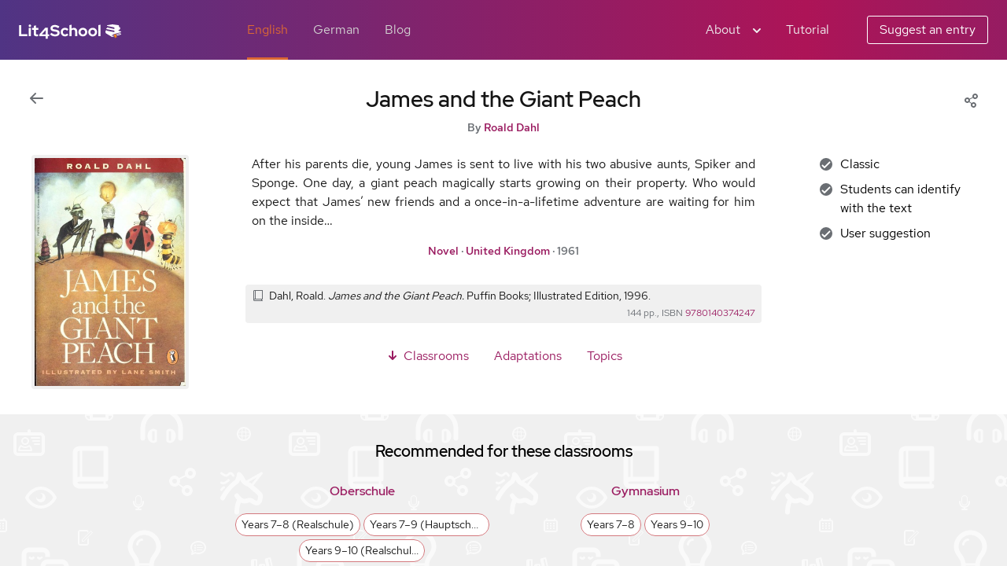

--- FILE ---
content_type: text/html; charset=UTF-8
request_url: https://home.uni-leipzig.de/lit4school/en/james-and-the-giant-peach/
body_size: 23700
content:


<!DOCTYPE html>
<html lang="en-GB">


<head>

	<meta charset="UTF-8">
	<meta name="viewport" content="width=device-width, initial-scale=1">

	<!-- GOT A NAME FOR THIS RAPTOR?
	     LET ME KNOW!
	     JONATAN.STELLER@UNI-LEIPZIG.DE

                                                     ___._
                                                   .'  <0>'-.._
                                                  /  /.··.____")
                                                 |   \   __.-'~
                                                 |  :  -'/
                                                /:.  :.-'
__________                                     | : '. |
'··.____  '········.______       _.····.····-./      :/
        '··.__            `'····/       '-.      __ :/
              '-.___           :           \   .'  )/
                    '··-._           _.-'   ] /  _/
                         '-._      _/     _/ / _/
                             \_ .-'____.-'__< |  \___
                               <_______.\    \_\_···.7
                              |   /'=r_.-'     _\\ =/
                          .··'   /            ._/'>
                        .'   _.-'
                       / .··'
                      /,/
                      |/`)
                      'c=, -->

	<!-- PWA: CURRENT AND LEGACY RESOURCES -->
	<link rel="manifest" href="https://home.uni-leipzig.de/lit4school/wp-content/themes/annobib-theme/manifest.json">
	<link rel="shortcut icon" href="https://home.uni-leipzig.de/lit4school/wp-content/themes/annobib-theme/assets/images/icon-shortcut-512.png">
	<meta name="theme-color" content="#9a1b60">

	<!-- PWA: MICROSOFT LEGACY -->
	<meta name='application-name' content='Lit4School'>
	<meta name="msapplication-TileImage" content="https://home.uni-leipzig.de/lit4school/wp-content/themes/annobib-theme/assets/images/icon-tile-512.png">
	<meta name="msapplication-TileColor" content="#9a1b60">
	<meta name='msapplication-starturl' content='https://home.uni-leipzig.de/lit4school'>

	<!-- PWA: APPLE LEGACY -->
	<link rel="apple-touch-icon" href="https://home.uni-leipzig.de/lit4school/wp-content/themes/annobib-theme/assets/images/icon-rendered-512.png">
	<link rel="mask-icon" sizes="any" href="" color="#9a1b60">
	<meta name="apple-mobile-web-app-status-bar-style" content="#9a1b60">
	<meta name="apple-mobile-web-app-title" content="Lit4School">
	<meta name="apple-mobile-web-app-capable" content="yes">

	<!-- WORDPRESS: HEAD -->
	<title>James and the Giant Peach &#8211; Lit4School</title>
<meta name='robots' content='max-image-preview:large' />
<link rel="alternate" type="application/rss+xml" title="Lit4School &raquo; Feed" href="https://home.uni-leipzig.de/lit4school/feed/" />
<link rel="alternate" type="application/rss+xml" title="Lit4School &raquo; Comments Feed" href="https://home.uni-leipzig.de/lit4school/comments/feed/" />
<link rel="alternate" title="oEmbed (JSON)" type="application/json+oembed" href="https://home.uni-leipzig.de/lit4school/wp-json/oembed/1.0/embed?url=https%3A%2F%2Fhome.uni-leipzig.de%2Flit4school%2Fen%2Fjames-and-the-giant-peach%2F" />
<link rel="alternate" title="oEmbed (XML)" type="text/xml+oembed" href="https://home.uni-leipzig.de/lit4school/wp-json/oembed/1.0/embed?url=https%3A%2F%2Fhome.uni-leipzig.de%2Flit4school%2Fen%2Fjames-and-the-giant-peach%2F&#038;format=xml" />
<style id='wp-img-auto-sizes-contain-inline-css'>
img:is([sizes=auto i],[sizes^="auto," i]){contain-intrinsic-size:3000px 1500px}
/*# sourceURL=wp-img-auto-sizes-contain-inline-css */
</style>
<style id='wp-block-library-inline-css'>
:root{--wp-block-synced-color:#7a00df;--wp-block-synced-color--rgb:122,0,223;--wp-bound-block-color:var(--wp-block-synced-color);--wp-editor-canvas-background:#ddd;--wp-admin-theme-color:#007cba;--wp-admin-theme-color--rgb:0,124,186;--wp-admin-theme-color-darker-10:#006ba1;--wp-admin-theme-color-darker-10--rgb:0,107,160.5;--wp-admin-theme-color-darker-20:#005a87;--wp-admin-theme-color-darker-20--rgb:0,90,135;--wp-admin-border-width-focus:2px}@media (min-resolution:192dpi){:root{--wp-admin-border-width-focus:1.5px}}.wp-element-button{cursor:pointer}:root .has-very-light-gray-background-color{background-color:#eee}:root .has-very-dark-gray-background-color{background-color:#313131}:root .has-very-light-gray-color{color:#eee}:root .has-very-dark-gray-color{color:#313131}:root .has-vivid-green-cyan-to-vivid-cyan-blue-gradient-background{background:linear-gradient(135deg,#00d084,#0693e3)}:root .has-purple-crush-gradient-background{background:linear-gradient(135deg,#34e2e4,#4721fb 50%,#ab1dfe)}:root .has-hazy-dawn-gradient-background{background:linear-gradient(135deg,#faaca8,#dad0ec)}:root .has-subdued-olive-gradient-background{background:linear-gradient(135deg,#fafae1,#67a671)}:root .has-atomic-cream-gradient-background{background:linear-gradient(135deg,#fdd79a,#004a59)}:root .has-nightshade-gradient-background{background:linear-gradient(135deg,#330968,#31cdcf)}:root .has-midnight-gradient-background{background:linear-gradient(135deg,#020381,#2874fc)}:root{--wp--preset--font-size--normal:16px;--wp--preset--font-size--huge:42px}.has-regular-font-size{font-size:1em}.has-larger-font-size{font-size:2.625em}.has-normal-font-size{font-size:var(--wp--preset--font-size--normal)}.has-huge-font-size{font-size:var(--wp--preset--font-size--huge)}.has-text-align-center{text-align:center}.has-text-align-left{text-align:left}.has-text-align-right{text-align:right}.has-fit-text{white-space:nowrap!important}#end-resizable-editor-section{display:none}.aligncenter{clear:both}.items-justified-left{justify-content:flex-start}.items-justified-center{justify-content:center}.items-justified-right{justify-content:flex-end}.items-justified-space-between{justify-content:space-between}.screen-reader-text{border:0;clip-path:inset(50%);height:1px;margin:-1px;overflow:hidden;padding:0;position:absolute;width:1px;word-wrap:normal!important}.screen-reader-text:focus{background-color:#ddd;clip-path:none;color:#444;display:block;font-size:1em;height:auto;left:5px;line-height:normal;padding:15px 23px 14px;text-decoration:none;top:5px;width:auto;z-index:100000}html :where(.has-border-color){border-style:solid}html :where([style*=border-top-color]){border-top-style:solid}html :where([style*=border-right-color]){border-right-style:solid}html :where([style*=border-bottom-color]){border-bottom-style:solid}html :where([style*=border-left-color]){border-left-style:solid}html :where([style*=border-width]){border-style:solid}html :where([style*=border-top-width]){border-top-style:solid}html :where([style*=border-right-width]){border-right-style:solid}html :where([style*=border-bottom-width]){border-bottom-style:solid}html :where([style*=border-left-width]){border-left-style:solid}html :where(img[class*=wp-image-]){height:auto;max-width:100%}:where(figure){margin:0 0 1em}html :where(.is-position-sticky){--wp-admin--admin-bar--position-offset:var(--wp-admin--admin-bar--height,0px)}@media screen and (max-width:600px){html :where(.is-position-sticky){--wp-admin--admin-bar--position-offset:0px}}

/*# sourceURL=wp-block-library-inline-css */
</style><style id='wp-block-paragraph-inline-css'>
.is-small-text{font-size:.875em}.is-regular-text{font-size:1em}.is-large-text{font-size:2.25em}.is-larger-text{font-size:3em}.has-drop-cap:not(:focus):first-letter{float:left;font-size:8.4em;font-style:normal;font-weight:100;line-height:.68;margin:.05em .1em 0 0;text-transform:uppercase}body.rtl .has-drop-cap:not(:focus):first-letter{float:none;margin-left:.1em}p.has-drop-cap.has-background{overflow:hidden}:root :where(p.has-background){padding:1.25em 2.375em}:where(p.has-text-color:not(.has-link-color)) a{color:inherit}p.has-text-align-left[style*="writing-mode:vertical-lr"],p.has-text-align-right[style*="writing-mode:vertical-rl"]{rotate:180deg}
/*# sourceURL=https://home.uni-leipzig.de/lit4school/wp-includes/blocks/paragraph/style.min.css */
</style>
<style id='global-styles-inline-css'>
:root{--wp--preset--aspect-ratio--square: 1;--wp--preset--aspect-ratio--4-3: 4/3;--wp--preset--aspect-ratio--3-4: 3/4;--wp--preset--aspect-ratio--3-2: 3/2;--wp--preset--aspect-ratio--2-3: 2/3;--wp--preset--aspect-ratio--16-9: 16/9;--wp--preset--aspect-ratio--9-16: 9/16;--wp--preset--color--black: #000000;--wp--preset--color--cyan-bluish-gray: #abb8c3;--wp--preset--color--white: #ffffff;--wp--preset--color--pale-pink: #f78da7;--wp--preset--color--vivid-red: #cf2e2e;--wp--preset--color--luminous-vivid-orange: #ff6900;--wp--preset--color--luminous-vivid-amber: #fcb900;--wp--preset--color--light-green-cyan: #7bdcb5;--wp--preset--color--vivid-green-cyan: #00d084;--wp--preset--color--pale-cyan-blue: #8ed1fc;--wp--preset--color--vivid-cyan-blue: #0693e3;--wp--preset--color--vivid-purple: #9b51e0;--wp--preset--gradient--vivid-cyan-blue-to-vivid-purple: linear-gradient(135deg,rgb(6,147,227) 0%,rgb(155,81,224) 100%);--wp--preset--gradient--light-green-cyan-to-vivid-green-cyan: linear-gradient(135deg,rgb(122,220,180) 0%,rgb(0,208,130) 100%);--wp--preset--gradient--luminous-vivid-amber-to-luminous-vivid-orange: linear-gradient(135deg,rgb(252,185,0) 0%,rgb(255,105,0) 100%);--wp--preset--gradient--luminous-vivid-orange-to-vivid-red: linear-gradient(135deg,rgb(255,105,0) 0%,rgb(207,46,46) 100%);--wp--preset--gradient--very-light-gray-to-cyan-bluish-gray: linear-gradient(135deg,rgb(238,238,238) 0%,rgb(169,184,195) 100%);--wp--preset--gradient--cool-to-warm-spectrum: linear-gradient(135deg,rgb(74,234,220) 0%,rgb(151,120,209) 20%,rgb(207,42,186) 40%,rgb(238,44,130) 60%,rgb(251,105,98) 80%,rgb(254,248,76) 100%);--wp--preset--gradient--blush-light-purple: linear-gradient(135deg,rgb(255,206,236) 0%,rgb(152,150,240) 100%);--wp--preset--gradient--blush-bordeaux: linear-gradient(135deg,rgb(254,205,165) 0%,rgb(254,45,45) 50%,rgb(107,0,62) 100%);--wp--preset--gradient--luminous-dusk: linear-gradient(135deg,rgb(255,203,112) 0%,rgb(199,81,192) 50%,rgb(65,88,208) 100%);--wp--preset--gradient--pale-ocean: linear-gradient(135deg,rgb(255,245,203) 0%,rgb(182,227,212) 50%,rgb(51,167,181) 100%);--wp--preset--gradient--electric-grass: linear-gradient(135deg,rgb(202,248,128) 0%,rgb(113,206,126) 100%);--wp--preset--gradient--midnight: linear-gradient(135deg,rgb(2,3,129) 0%,rgb(40,116,252) 100%);--wp--preset--font-size--small: 13px;--wp--preset--font-size--medium: 20px;--wp--preset--font-size--large: 36px;--wp--preset--font-size--x-large: 42px;--wp--preset--spacing--20: 0.44rem;--wp--preset--spacing--30: 0.67rem;--wp--preset--spacing--40: 1rem;--wp--preset--spacing--50: 1.5rem;--wp--preset--spacing--60: 2.25rem;--wp--preset--spacing--70: 3.38rem;--wp--preset--spacing--80: 5.06rem;--wp--preset--shadow--natural: 6px 6px 9px rgba(0, 0, 0, 0.2);--wp--preset--shadow--deep: 12px 12px 50px rgba(0, 0, 0, 0.4);--wp--preset--shadow--sharp: 6px 6px 0px rgba(0, 0, 0, 0.2);--wp--preset--shadow--outlined: 6px 6px 0px -3px rgb(255, 255, 255), 6px 6px rgb(0, 0, 0);--wp--preset--shadow--crisp: 6px 6px 0px rgb(0, 0, 0);}:where(.is-layout-flex){gap: 0.5em;}:where(.is-layout-grid){gap: 0.5em;}body .is-layout-flex{display: flex;}.is-layout-flex{flex-wrap: wrap;align-items: center;}.is-layout-flex > :is(*, div){margin: 0;}body .is-layout-grid{display: grid;}.is-layout-grid > :is(*, div){margin: 0;}:where(.wp-block-columns.is-layout-flex){gap: 2em;}:where(.wp-block-columns.is-layout-grid){gap: 2em;}:where(.wp-block-post-template.is-layout-flex){gap: 1.25em;}:where(.wp-block-post-template.is-layout-grid){gap: 1.25em;}.has-black-color{color: var(--wp--preset--color--black) !important;}.has-cyan-bluish-gray-color{color: var(--wp--preset--color--cyan-bluish-gray) !important;}.has-white-color{color: var(--wp--preset--color--white) !important;}.has-pale-pink-color{color: var(--wp--preset--color--pale-pink) !important;}.has-vivid-red-color{color: var(--wp--preset--color--vivid-red) !important;}.has-luminous-vivid-orange-color{color: var(--wp--preset--color--luminous-vivid-orange) !important;}.has-luminous-vivid-amber-color{color: var(--wp--preset--color--luminous-vivid-amber) !important;}.has-light-green-cyan-color{color: var(--wp--preset--color--light-green-cyan) !important;}.has-vivid-green-cyan-color{color: var(--wp--preset--color--vivid-green-cyan) !important;}.has-pale-cyan-blue-color{color: var(--wp--preset--color--pale-cyan-blue) !important;}.has-vivid-cyan-blue-color{color: var(--wp--preset--color--vivid-cyan-blue) !important;}.has-vivid-purple-color{color: var(--wp--preset--color--vivid-purple) !important;}.has-black-background-color{background-color: var(--wp--preset--color--black) !important;}.has-cyan-bluish-gray-background-color{background-color: var(--wp--preset--color--cyan-bluish-gray) !important;}.has-white-background-color{background-color: var(--wp--preset--color--white) !important;}.has-pale-pink-background-color{background-color: var(--wp--preset--color--pale-pink) !important;}.has-vivid-red-background-color{background-color: var(--wp--preset--color--vivid-red) !important;}.has-luminous-vivid-orange-background-color{background-color: var(--wp--preset--color--luminous-vivid-orange) !important;}.has-luminous-vivid-amber-background-color{background-color: var(--wp--preset--color--luminous-vivid-amber) !important;}.has-light-green-cyan-background-color{background-color: var(--wp--preset--color--light-green-cyan) !important;}.has-vivid-green-cyan-background-color{background-color: var(--wp--preset--color--vivid-green-cyan) !important;}.has-pale-cyan-blue-background-color{background-color: var(--wp--preset--color--pale-cyan-blue) !important;}.has-vivid-cyan-blue-background-color{background-color: var(--wp--preset--color--vivid-cyan-blue) !important;}.has-vivid-purple-background-color{background-color: var(--wp--preset--color--vivid-purple) !important;}.has-black-border-color{border-color: var(--wp--preset--color--black) !important;}.has-cyan-bluish-gray-border-color{border-color: var(--wp--preset--color--cyan-bluish-gray) !important;}.has-white-border-color{border-color: var(--wp--preset--color--white) !important;}.has-pale-pink-border-color{border-color: var(--wp--preset--color--pale-pink) !important;}.has-vivid-red-border-color{border-color: var(--wp--preset--color--vivid-red) !important;}.has-luminous-vivid-orange-border-color{border-color: var(--wp--preset--color--luminous-vivid-orange) !important;}.has-luminous-vivid-amber-border-color{border-color: var(--wp--preset--color--luminous-vivid-amber) !important;}.has-light-green-cyan-border-color{border-color: var(--wp--preset--color--light-green-cyan) !important;}.has-vivid-green-cyan-border-color{border-color: var(--wp--preset--color--vivid-green-cyan) !important;}.has-pale-cyan-blue-border-color{border-color: var(--wp--preset--color--pale-cyan-blue) !important;}.has-vivid-cyan-blue-border-color{border-color: var(--wp--preset--color--vivid-cyan-blue) !important;}.has-vivid-purple-border-color{border-color: var(--wp--preset--color--vivid-purple) !important;}.has-vivid-cyan-blue-to-vivid-purple-gradient-background{background: var(--wp--preset--gradient--vivid-cyan-blue-to-vivid-purple) !important;}.has-light-green-cyan-to-vivid-green-cyan-gradient-background{background: var(--wp--preset--gradient--light-green-cyan-to-vivid-green-cyan) !important;}.has-luminous-vivid-amber-to-luminous-vivid-orange-gradient-background{background: var(--wp--preset--gradient--luminous-vivid-amber-to-luminous-vivid-orange) !important;}.has-luminous-vivid-orange-to-vivid-red-gradient-background{background: var(--wp--preset--gradient--luminous-vivid-orange-to-vivid-red) !important;}.has-very-light-gray-to-cyan-bluish-gray-gradient-background{background: var(--wp--preset--gradient--very-light-gray-to-cyan-bluish-gray) !important;}.has-cool-to-warm-spectrum-gradient-background{background: var(--wp--preset--gradient--cool-to-warm-spectrum) !important;}.has-blush-light-purple-gradient-background{background: var(--wp--preset--gradient--blush-light-purple) !important;}.has-blush-bordeaux-gradient-background{background: var(--wp--preset--gradient--blush-bordeaux) !important;}.has-luminous-dusk-gradient-background{background: var(--wp--preset--gradient--luminous-dusk) !important;}.has-pale-ocean-gradient-background{background: var(--wp--preset--gradient--pale-ocean) !important;}.has-electric-grass-gradient-background{background: var(--wp--preset--gradient--electric-grass) !important;}.has-midnight-gradient-background{background: var(--wp--preset--gradient--midnight) !important;}.has-small-font-size{font-size: var(--wp--preset--font-size--small) !important;}.has-medium-font-size{font-size: var(--wp--preset--font-size--medium) !important;}.has-large-font-size{font-size: var(--wp--preset--font-size--large) !important;}.has-x-large-font-size{font-size: var(--wp--preset--font-size--x-large) !important;}
/*# sourceURL=global-styles-inline-css */
</style>

<style id='classic-theme-styles-inline-css'>
/*! This file is auto-generated */
.wp-block-button__link{color:#fff;background-color:#32373c;border-radius:9999px;box-shadow:none;text-decoration:none;padding:calc(.667em + 2px) calc(1.333em + 2px);font-size:1.125em}.wp-block-file__button{background:#32373c;color:#fff;text-decoration:none}
/*# sourceURL=/wp-includes/css/classic-themes.min.css */
</style>
<link rel='stylesheet' id='patternfly-css' href='https://home.uni-leipzig.de/lit4school/wp-content/themes/annobib-theme/assets/patternfly.css?ver=4.103.6' media='all' />
<link rel='stylesheet' id='annobib-css' href='https://home.uni-leipzig.de/lit4school/wp-content/themes/annobib-theme/style.css?ver=0.978' media='all' />
<script src="https://home.uni-leipzig.de/lit4school/wp-content/themes/annobib-theme/functions.js?ver=0.978" id="functions-js"></script>
<link rel="https://api.w.org/" href="https://home.uni-leipzig.de/lit4school/wp-json/" /><link rel="alternate" title="JSON" type="application/json" href="https://home.uni-leipzig.de/lit4school/wp-json/wp/v2/bibliography-en/9026" /><link rel="EditURI" type="application/rsd+xml" title="RSD" href="https://home.uni-leipzig.de/lit4school/xmlrpc.php?rsd" />
<meta name="generator" content="WordPress 6.9" />
<link rel="canonical" href="https://home.uni-leipzig.de/lit4school/en/james-and-the-giant-peach/" />
<link rel='shortlink' href='https://home.uni-leipzig.de/lit4school/?p=9026' />

</head>


<body class="wp-singular bibliography-en-template-default single single-bibliography-en postid-9026 wp-embed-responsive wp-theme-annobib-theme"><div class="pf-c-page">


	<!-- WORDPRESS: BODY -->
	

	<!-- SKIP -->
  <a class="pf-c-skip-to-content pf-c-button pf-m-primary" href="#content">Skip to content</a>


	<!-- PAGE HEADER -->
  <header role="banner" class="pf-c-page__header" id="header" aria-labelledby="header-title">
		<h1 class="annobib-m-hidden" id="header-title" aria-hidden="true">Lit4School</h1>

		<!-- PAGE HEADER: BRAND -->
    <div class="pf-c-page__header-brand">
      <a class="pf-c-page__header-brand-link" href="https://home.uni-leipzig.de/lit4school">
        <img class="pf-c-brand" src="https://home.uni-leipzig.de/lit4school/wp-content/themes/annobib-theme/assets/images/logo-wordmark.svg" alt="Lit4School logo" />
      </a>
    </div>

		<!-- PAGE HEADER: NAVIGATION -->
		<div class="pf-c-page__header-nav">
	    <nav class="pf-c-nav pf-m-horizontal" aria-labelledby="header-navigation">
				<h2 class="annobib-m-hidden" id="header-navigation" aria-hidden="true">Main navigation</h2>
	      <ul class="pf-c-nav__list">
					<li class="pf-c-nav__item pf-m-hidden-on-xl">
													

<button class="pf-c-button pf-m-plain annobib-h-back" type="button" aria-label="Back to previous view">
  <svg class="annobib-c-icon" aria-hidden="true"><use href="https://home.uni-leipzig.de/lit4school/wp-content/themes/annobib-theme/assets/images/annobib-c-icon.svg#annobib-c-icon__navigation-back" /></svg>
</button>
											</li>
	        <li class="pf-c-nav__item">
	          <a href="https://home.uni-leipzig.de/lit4school/en" class="pf-c-nav__link pf-m-current" aria-current="page">English</a>
	        </li>
	        <li class="pf-c-nav__item">
	          <a href="https://home.uni-leipzig.de/lit4school/de" class="pf-c-nav__link">German</a>
	        </li>
	        <li class="pf-c-nav__item">
	          <a href="https://home.uni-leipzig.de/lit4school/en-blog" class="pf-c-nav__link">Blog</a>
	        </li>
	      </ul>
	    </nav>
			<div class="annobib-c-page__header-nav-extra">
				
<div class="pf-c-dropdown">
  <button class="pf-c-dropdown__toggle pf-m-plain" type="button" id="content-share" aria-expanded="false" aria-label="Share">
    <svg class="annobib-c-icon" aria-hidden="true"><use href="https://home.uni-leipzig.de/lit4school/wp-content/themes/annobib-theme/assets/images/annobib-c-icon.svg#annobib-c-icon__menu-share" /></svg>
  </button>
  <ul class="pf-c-dropdown__menu pf-m-align-right" aria-labelledby="content-share" hidden>
    <li>
      <button class="pf-c-dropdown__menu-item pf-m-icon annobib-h-copy" type="button" data-target="https://home.uni-leipzig.de/lit4school/en/james-and-the-giant-peach/">
        <span class="pf-c-dropdown__menu-item-icon">
          <svg class="annobib-c-icon" aria-hidden="true"><use href="https://home.uni-leipzig.de/lit4school/wp-content/themes/annobib-theme/assets/images/annobib-c-icon.svg#annobib-c-icon__menu-copy" /></svg>
        </span>Copy link address</button>
    </li>
    <li class="pf-c-divider" role="separator"></li>
    <li>
      <a class="pf-c-dropdown__menu-item pf-m-icon" href="mailto:?&subject=&body=https://home.uni-leipzig.de/lit4school/en/james-and-the-giant-peach/" target="_blank" rel="noreferrer noopener">
        <span class="pf-c-dropdown__menu-item-icon">
          <svg class="annobib-c-icon" aria-hidden="true"><use href="https://home.uni-leipzig.de/lit4school/wp-content/themes/annobib-theme/assets/images/annobib-c-icon.svg#annobib-c-icon__menu-email" /></svg>
        </span>Share by email</a>
    </li>
    <li>
      <a class="pf-c-dropdown__menu-item pf-m-icon" href="https://twitter.com/home?status=https://home.uni-leipzig.de/lit4school/en/james-and-the-giant-peach/" target="_blank" rel="noreferrer noopener">
        <span class="pf-c-dropdown__menu-item-icon">
          <svg class="annobib-c-icon" aria-hidden="true"><use href="https://home.uni-leipzig.de/lit4school/wp-content/themes/annobib-theme/assets/images/annobib-c-icon.svg#annobib-c-icon__menu-twitter" /></svg>
        </span>Share on Twitter</a>
    </li>
    <li>
      <a class="pf-c-dropdown__menu-item pf-m-icon" href="https://www.facebook.com/sharer/sharer.php?u=https://home.uni-leipzig.de/lit4school/en/james-and-the-giant-peach/" target="_blank" rel="noreferrer noopener">
        <span class="pf-c-dropdown__menu-item-icon">
          <svg class="annobib-c-icon" aria-hidden="true"><use href="https://home.uni-leipzig.de/lit4school/wp-content/themes/annobib-theme/assets/images/annobib-c-icon.svg#annobib-c-icon__menu-facebook" /></svg>
        </span>Share on Facebook</a>
    </li>
      </ul>
</div>
			</div>	  </div>

		<!-- PAGE HEADER: TOOLS -->
    <section class="pf-c-page__header-tools" aria-labelledby="header-tools">
			<h2 class="annobib-m-hidden" id="header-tools" aria-hidden="true">Site tools</h2>

			<!-- PAGE HEADER: TOOLS: GROUP -->
			<div class="pf-c-page__header-tools-group">
				<div class="pf-c-page__header-tools-item">
					<div class="pf-c-dropdown">
						<button class="pf-c-dropdown__toggle pf-m-plain" type="button" id="header-about" aria-expanded="false">
							<span class="pf-c-dropdown__toggle-text">About</span>
							<span class="pf-c-dropdown__toggle-icon">
								<svg class="annobib-c-icon"><use href="https://home.uni-leipzig.de/lit4school/wp-content/themes/annobib-theme/assets/images/annobib-c-icon.svg#annobib-c-icon__small-opendown" /></svg>
							</span>
						</button>
						<ul class="pf-c-dropdown__menu pf-m-align-right" aria-labelledby="header-about" hidden>
							<li>
								<button class="pf-c-dropdown__menu-item pf-m-icon annobib-h-open pf-m-hidden-on-xl" type="button" data-target="#suggestion">
									<span class="pf-c-dropdown__menu-item-icon">
										<svg class="annobib-c-icon" aria-hidden="true"><use href="https://home.uni-leipzig.de/lit4school/wp-content/themes/annobib-theme/assets/images/annobib-c-icon.svg#annobib-c-icon__menu-suggestion" /></svg>
									</span>Suggest an entry</button>
							</li>
							<li>
								<button class="pf-c-dropdown__menu-item pf-m-icon annobib-h-open pf-m-hidden-on-xl" type="button" data-target="#tutorial">
									<span class="pf-c-dropdown__menu-item-icon">
										<svg class="annobib-c-icon" aria-hidden="true"><use href="https://home.uni-leipzig.de/lit4school/wp-content/themes/annobib-theme/assets/images/annobib-c-icon.svg#annobib-c-icon__menu-tutorial" /></svg>
									</span>Tutorial</button>
							</li>
							<li class="pf-c-divider pf-m-hidden-on-xl" role="separator"></li>
							<li>
								<a class="pf-c-dropdown__menu-item pf-m-icon" href="https://home.uni-leipzig.de/lit4school/en-criteria">
									<span class="pf-c-dropdown__menu-item-icon">
										<svg class="annobib-c-icon" aria-hidden="true"><use href="https://home.uni-leipzig.de/lit4school/wp-content/themes/annobib-theme/assets/images/annobib-c-icon.svg#annobib-c-icon__menu-criteria" /></svg>
									</span>Selection criteria</a>
							</li>
							<li>
								<a class="pf-c-dropdown__menu-item pf-m-icon" href="https://home.uni-leipzig.de/lit4school/en-privacy">
									<span class="pf-c-dropdown__menu-item-icon">
										<svg class="annobib-c-icon" aria-hidden="true"><use href="https://home.uni-leipzig.de/lit4school/wp-content/themes/annobib-theme/assets/images/annobib-c-icon.svg#annobib-c-icon__menu-privacy" /></svg>
									</span>Privacy policy</a>
							</li>
							<li>
								<a class="pf-c-dropdown__menu-item pf-m-icon" href="https://home.uni-leipzig.de/lit4school/en-legal">
									<span class="pf-c-dropdown__menu-item-icon">
										<svg class="annobib-c-icon" aria-hidden="true"><use href="https://home.uni-leipzig.de/lit4school/wp-content/themes/annobib-theme/assets/images/annobib-c-icon.svg#annobib-c-icon__menu-legal" /></svg>
									</span>Legal notice</a>
							</li>
							<li class="pf-c-divider" role="separator"></li>
							<li>
								<a class="pf-c-dropdown__menu-item pf-m-icon" href="https://twitter.com/lit4school/">
									<span class="pf-c-dropdown__menu-item-icon">
										<svg class="annobib-c-icon" aria-hidden="true"><use href="https://home.uni-leipzig.de/lit4school/wp-content/themes/annobib-theme/assets/images/annobib-c-icon.svg#annobib-c-icon__menu-twitter" /></svg>
									</span>Lit4School on Twitter</a>
							</li>
							<li>
								<a class="pf-c-dropdown__menu-item pf-m-icon" href="https://www.instagram.com/lit4school/">
									<span class="pf-c-dropdown__menu-item-icon">
										<svg class="annobib-c-icon" aria-hidden="true"><use href="https://home.uni-leipzig.de/lit4school/wp-content/themes/annobib-theme/assets/images/annobib-c-icon.svg#annobib-c-icon__menu-instagram" /></svg>
									</span>Lit4School on Instagram</a>
							</li>
							<li class="pf-c-divider" role="separator"></li>
							<li>
								<button class="pf-c-dropdown__menu-item pf-m-icon annobib-h-open" type="button" data-target="#about">
									<span class="pf-c-dropdown__menu-item-icon">
										<svg class="annobib-c-icon" aria-hidden="true"><use href="https://home.uni-leipzig.de/lit4school/wp-content/themes/annobib-theme/assets/images/annobib-c-icon.svg#annobib-c-icon__menu-about" /></svg>
									</span>About Lit4School</button>
							</li>
						</ul>
					</div>
				</div>
				<div class="pf-c-page__header-tools-item pf-m-hidden pf-m-visible-on-xl">
					<button class="pf-c-button pf-m-plain annobib-h-open" type="button" data-target="#tutorial">Tutorial</button>
				</div>
			</div>

			<!-- PAGE HEADER: TOOLS: GROUP -->
      <div class="pf-c-page__header-tools-group pf-m-hidden pf-m-visible-on-xl">
				<div class="pf-c-page__header-tools-item">
					<button class="pf-c-button pf-m-tertiary annobib-h-open" type="button" data-target="#suggestion">Suggest an entry</button>
				</div>
      </div>

    </section>
  </header>

	<!-- PAGE MAIN -->
	<main role="main" class="pf-c-page__main" tabindex="-1" id="content" aria-labelledby="content-title">
		<article>

			<!-- PAGE MAIN: SECTION -->
			<div class="pf-c-page__main-section pf-m-light">

				<!-- PAGE MAIN: SECTION: SPLIT -->
				<div class="pf-l-split pf-m-gutter pf-u-mt-sm">

					<!-- PAGE MAIN: SECTION: SPLIT: ITEM -->
					<div class="pf-l-split__item pf-m-visible-on-xl">
						

<button class="pf-c-button pf-m-plain annobib-h-back annobib-m-norm" type="button" aria-label="Back to previous view">
  <svg class="annobib-c-icon" aria-hidden="true"><use href="https://home.uni-leipzig.de/lit4school/wp-content/themes/annobib-theme/assets/images/annobib-c-icon.svg#annobib-c-icon__navigation-back" /></svg>
</button>
					</div>

					<!-- PAGE MAIN: SECTION: SPLIT: FILL ITEM -->
					<div class="pf-l-split__item pf-m-fill pf-c-content">
						<h1 class="pf-c-title pf-m-3xl annobib-m-block-title" id="content-title">James and the Giant Peach</h1>						<p class="annobib-m-block-meta">By <a href="https://home.uni-leipzig.de/lit4school/en-writer/roald-dahl/" rel="tag">Roald Dahl</a></p>					</div>

					<!-- PAGE MAIN: SECTION: SPLIT: ITEM -->
					<div class="pf-l-split__item pf-m-visible-on-xl">
						
<div class="pf-c-dropdown">
  <button class="pf-c-dropdown__toggle pf-m-plain" type="button" id="content-share" aria-expanded="false" aria-label="Share">
    <svg class="annobib-c-icon" aria-hidden="true"><use href="https://home.uni-leipzig.de/lit4school/wp-content/themes/annobib-theme/assets/images/annobib-c-icon.svg#annobib-c-icon__menu-share" /></svg>
  </button>
  <ul class="pf-c-dropdown__menu pf-m-align-right" aria-labelledby="content-share" hidden>
    <li>
      <button class="pf-c-dropdown__menu-item pf-m-icon annobib-h-copy" type="button" data-target="https://home.uni-leipzig.de/lit4school/en/james-and-the-giant-peach/">
        <span class="pf-c-dropdown__menu-item-icon">
          <svg class="annobib-c-icon" aria-hidden="true"><use href="https://home.uni-leipzig.de/lit4school/wp-content/themes/annobib-theme/assets/images/annobib-c-icon.svg#annobib-c-icon__menu-copy" /></svg>
        </span>Copy link address</button>
    </li>
    <li class="pf-c-divider" role="separator"></li>
    <li>
      <a class="pf-c-dropdown__menu-item pf-m-icon" href="mailto:?&subject=&body=https://home.uni-leipzig.de/lit4school/en/james-and-the-giant-peach/" target="_blank" rel="noreferrer noopener">
        <span class="pf-c-dropdown__menu-item-icon">
          <svg class="annobib-c-icon" aria-hidden="true"><use href="https://home.uni-leipzig.de/lit4school/wp-content/themes/annobib-theme/assets/images/annobib-c-icon.svg#annobib-c-icon__menu-email" /></svg>
        </span>Share by email</a>
    </li>
    <li>
      <a class="pf-c-dropdown__menu-item pf-m-icon" href="https://twitter.com/home?status=https://home.uni-leipzig.de/lit4school/en/james-and-the-giant-peach/" target="_blank" rel="noreferrer noopener">
        <span class="pf-c-dropdown__menu-item-icon">
          <svg class="annobib-c-icon" aria-hidden="true"><use href="https://home.uni-leipzig.de/lit4school/wp-content/themes/annobib-theme/assets/images/annobib-c-icon.svg#annobib-c-icon__menu-twitter" /></svg>
        </span>Share on Twitter</a>
    </li>
    <li>
      <a class="pf-c-dropdown__menu-item pf-m-icon" href="https://www.facebook.com/sharer/sharer.php?u=https://home.uni-leipzig.de/lit4school/en/james-and-the-giant-peach/" target="_blank" rel="noreferrer noopener">
        <span class="pf-c-dropdown__menu-item-icon">
          <svg class="annobib-c-icon" aria-hidden="true"><use href="https://home.uni-leipzig.de/lit4school/wp-content/themes/annobib-theme/assets/images/annobib-c-icon.svg#annobib-c-icon__menu-facebook" /></svg>
        </span>Share on Facebook</a>
    </li>
      </ul>
</div>
					</div>

				</div>

				<!-- PAGE MAIN: SECTION: BULLSEYE -->
				<div class="pf-l-bullseye annobib-m-stereo">

					<!-- PAGE MAIN: SECTION: BULLSEYE: SPLIT -->
					<div class="pf-l-bullseye__item pf-l-split pf-m-gutter">
						<h2 class="annobib-m-hidden">Summary</h2>

						<!-- PAGE MAIN: SECTION: BULLSEYE: SPLIT: ITEM -->
						<div class="pf-l-split__item annobib-m-stereo__speaker">
							<div class="annobib-c-figure">
								

								<figure class="annobib-c-figure__frame annobib-h-cover" data-target="9780140374247">
									<img src="https://home.uni-leipzig.de/lit4school/wp-content/themes/annobib-theme/assets/images/cover.svg" class="annobib-c-figure__frame-picture">									<figcaption class="annobib-c-figure__frame-caption">Cover of this title</figcaption>
								</figure>
								<div class="annobib-c-figure__cover">
									<div class="annobib-c-figure__cover-title">James and the Giant Peach</div>									<div class="annobib-c-figure__cover-author">Roald Dahl</div>								</div>
							</div>
						</div>

						<!-- PAGE MAIN: SECTION: BULLSEYE: SPLIT: ITEM -->
						<div class="pf-l-split__item pf-m-fill">
							<div class="pf-c-content annobib-m-block-paragraph">
								
<p>After his parents die, young James is sent to live with his two abusive aunts, Spiker and Sponge. One day, a giant peach magically starts growing on their property. Who would expect that James&#8217; new friends and a once-in-a-lifetime adventure are waiting for him on the inside&#8230;</p>



<p></p>








								<p class="annobib-m-block-meta">
									<a href="https://home.uni-leipzig.de/lit4school/en-genre/novel/" rel="tag">Novel</a> · <a href="https://home.uni-leipzig.de/lit4school/en-country/united-kingdom/" rel="tag">United Kingdom</a> · 1961								</p>							</div>
							<h2 class="annobib-m-hidden">Critical edition</h2>
							<div class="annobib-c-reference">
								<span class="annobib-c-reference__icon">
									<svg class="annobib-c-icon" aria-hidden="true"><use href="https://home.uni-leipzig.de/lit4school/wp-content/themes/annobib-theme/assets/images/annobib-c-icon.svg#annobib-c-icon__small-book" /></svg>
								</span>
								<p class="annobib-c-reference__text">Dahl, Roald. <em>James and the Giant Peach. </em>Puffin Books; Illustrated Edition, 1996.  <span class="annobib-c-reference__text-extra">144 pp., ISBN <a href="https://en.wikipedia.org/wiki/Special:BookSources/9780140374247" target="_blank" rel="noreferrer noopener">9780140374247</a></span></p>
							</div>
							<h2 class="annobib-m-hidden">Jump to further sections</h2>
							<div class="pf-c-toolbar pf-m-inset-none annobib-m-inline">
								<div class="pf-c-toolbar__content">
									<div class="pf-c-toolbar__content-section">
										<div class="pf-c-toolbar__group pf-m-button-group"><div class="pf-c-toolbar__item">
												<a href="#classrooms" class="pf-c-button pf-m-link"><span class="pf-c-button__icon pf-m-start"><svg class="annobib-c-icon" aria-hidden="true"><use href="https://home.uni-leipzig.de/lit4school/wp-content/themes/annobib-theme/assets/images/annobib-c-icon.svg#annobib-c-icon__navigation-down" /></svg></span>Classrooms</a>
											</div>											<div class="pf-c-toolbar__item">
												<a href="#adaptations" class="pf-c-button pf-m-link">Adaptations</a>
											</div>																						<div class="pf-c-toolbar__item">
												<a href="#explore" class="pf-c-button pf-m-link">Topics</a>
											</div>										</div>
									</div>
								</div>
							</div>
						</div>

						<!-- PAGE MAIN: SECTION: BULLSEYE: SPLIT: ITEM -->
						<div class="pf-l-split__item annobib-m-stereo__speaker" id="criteria">
							<h2 class="pf-c-title pf-m-xl pf-u-mt-sm pf-u-mb-md annobib-m-block-title annobib-m-hidden">In favour of this entry</h2>
							<ul class="annobib-c-iconlist">
								<li><span class="annobib-c-iconlist__icon"><svg class="annobib-c-icon" aria-hidden="true"><use href="https://home.uni-leipzig.de/lit4school/wp-content/themes/annobib-theme/assets/images/annobib-c-icon.svg#annobib-c-icon__navigation-success" /></svg></span><span class="annobib-c-iconlist__label">Classic</span></li><li><span class="annobib-c-iconlist__icon"><svg class="annobib-c-icon" aria-hidden="true"><use href="https://home.uni-leipzig.de/lit4school/wp-content/themes/annobib-theme/assets/images/annobib-c-icon.svg#annobib-c-icon__navigation-success" /></svg></span><span class="annobib-c-iconlist__label">Students can identify with the text</span></li><li><span class="annobib-c-iconlist__icon"><svg class="annobib-c-icon" aria-hidden="true"><use href="https://home.uni-leipzig.de/lit4school/wp-content/themes/annobib-theme/assets/images/annobib-c-icon.svg#annobib-c-icon__navigation-success" /></svg></span><span class="annobib-c-iconlist__label">User suggestion</span></li>							</ul>						</div>

					</div>

				</div>

			</div>

			<!-- PAGE MAIN: SECTION -->
			<div class="pf-c-page__main-section" id="classrooms">
				<h2 class="pf-c-title pf-m-xl pf-u-mt-sm pf-u-mb-md annobib-m-block-title">Recommended for these classrooms</h2>

				<!-- PAGE MAIN: SECTION: COLUMNS -->
				<div class="annobib-l-columns">

					<div class="annobib-l-columns__item"><h3 class="pf-c-title pf-m-md pf-u-mt-sm pf-u-mb-md annobib-m-block-title"><a href="https://home.uni-leipzig.de/lit4school/en-curriculum/2-oberschule/">Oberschule</a></h3><div class="pf-c-label-group"><ul class="pf-c-label-group__list" role="list"><li class="pf-c-label-group__list-item"><span class="pf-c-label pf-m-outline"><a class="pf-c-label__content" href="https://home.uni-leipzig.de/lit4school/en-curriculum/2-oberschule-07-08-rs/"><span class="pf-c-label__text">Years 7–8 (Realschule)</span></a></span></li><li class="pf-c-label-group__list-item"><span class="pf-c-label pf-m-outline"><a class="pf-c-label__content" href="https://home.uni-leipzig.de/lit4school/en-curriculum/2-oberschule-07-09-hs/"><span class="pf-c-label__text">Years 7–9 (Hauptschule)</span></a></span></li><li class="pf-c-label-group__list-item"><span class="pf-c-label pf-m-outline"><a class="pf-c-label__content" href="https://home.uni-leipzig.de/lit4school/en-curriculum/2-oberschule-09-10-rs/"><span class="pf-c-label__text">Years 9–10 (Realschule)</span></a></span></li></ul></div></div><div class="annobib-l-columns__item"><h3 class="pf-c-title pf-m-md pf-u-mt-sm pf-u-mb-md annobib-m-block-title"><a href="https://home.uni-leipzig.de/lit4school/en-curriculum/4-gymnasium/">Gymnasium</a></h3><div class="pf-c-label-group"><ul class="pf-c-label-group__list" role="list"><li class="pf-c-label-group__list-item"><span class="pf-c-label pf-m-outline"><a class="pf-c-label__content" href="https://home.uni-leipzig.de/lit4school/en-curriculum/4-gymnasium-07-08/"><span class="pf-c-label__text">Years 7–8</span></a></span></li><li class="pf-c-label-group__list-item"><span class="pf-c-label pf-m-outline"><a class="pf-c-label__content" href="https://home.uni-leipzig.de/lit4school/en-curriculum/4-gymnasium-09-10/"><span class="pf-c-label__text">Years 9–10</span></a></span></li></ul></div></div>
				</div>

			</div>
			<!-- PAGE MAIN: SECTION -->
			<div class="pf-c-page__main-section pf-m-light">

				<!-- PAGE MAIN: SECTION: COLUMNS -->
				<div class="annobib-l-columns">

					<!-- PAGE MAIN: SECTION: COLUMNS: ITEM -->
					<div class="annobib-l-columns__item" id="adaptations">
						<h2 class="pf-c-title pf-m-xl pf-u-mt-sm pf-u-mb-md annobib-m-block-title">Adapted as</h2>
						<ul class="annobib-c-iconlist annobib-m-columns">
							<li><span class="annobib-c-iconlist__icon"><svg class="annobib-c-icon" aria-hidden="true"><use href="https://home.uni-leipzig.de/lit4school/wp-content/themes/annobib-theme/assets/images/annobib-c-icon.svg#annobib-c-icon__type-audio" /></svg></span><span class="annobib-c-iconlist__label">Audiobook</span></li><li><span class="annobib-c-iconlist__icon"><svg class="annobib-c-icon" aria-hidden="true"><use href="https://home.uni-leipzig.de/lit4school/wp-content/themes/annobib-theme/assets/images/annobib-c-icon.svg#annobib-c-icon__type-film" /></svg></span><span class="annobib-c-iconlist__label">Film</span></li><li><span class="annobib-c-iconlist__icon"><svg class="annobib-c-icon" aria-hidden="true"><use href="https://home.uni-leipzig.de/lit4school/wp-content/themes/annobib-theme/assets/images/annobib-c-icon.svg#annobib-c-icon__type-music" /></svg></span><span class="annobib-c-iconlist__label">Musical</span></li><li><span class="annobib-c-iconlist__icon"><svg class="annobib-c-icon" aria-hidden="true"><use href="https://home.uni-leipzig.de/lit4school/wp-content/themes/annobib-theme/assets/images/annobib-c-icon.svg#annobib-c-icon__type-play" /></svg></span><span class="annobib-c-iconlist__label">Play</span></li>						</ul>
					</div>
					<!-- PAGE MAIN: SECTION: COLUMNS: ITEM -->
					<div class="annobib-l-columns__item annobib-h-affiliate mdlr-variant-hidden" id="resources">
						<h2 class="pf-c-title pf-m-xl pf-u-mt-sm pf-u-mb-md annobib-m-block-title">Online resources</h2>
						<ul class="annobib-c-linklist annobib-m-columns">
														<li id="annobib-h-affiliate-item-buchhandel" class="annobib-h-affiliate-item mdlr-variant-hidden"><a href="https://www.buchhandel.de/suche/ergebnisse?query=9780140374247" target="_blank">Book listing on buchhandel.de</a></li>
							<li id="annobib-h-affiliate-item-openlibrary" class="annobib-h-affiliate-item mdlr-variant-hidden"><a href="https://openlibrary.org/isbn/9780140374247" target="_blank">Book listing on openlibrary.org</a></li>						</ul>
					</div>

				</div>

			</div>


			<!-- PAGE MAIN: SECTION -->
			<div class="pf-c-page__main-section" id="explore">
				<h2 class="pf-c-title pf-m-xl pf-u-mb-md annobib-m-block-title">Suitable for discussing these topics</h2>

				<!-- PAGE MAIN: SECTION: COLUMNS -->
				<div class="annobib-l-columns">

					<div class="annobib-l-columns__item"><h3 class="pf-c-title pf-m-md pf-u-mt-sm pf-u-mb-md annobib-m-block-title"><a href="https://home.uni-leipzig.de/lit4school/en-topic/coming-of-age/">Coming of Age</a></h3><div class="pf-c-label-group"><ul class="pf-c-label-group__list" role="list"><li class="pf-c-label-group__list-item"><span class="pf-c-label pf-m-outline"><a class="pf-c-label__content" href="https://home.uni-leipzig.de/lit4school/en-topic/bullying-and-peer-pressure/"><span class="pf-c-label__text">Bullying and Peer pressure</span></a></span></li><li class="pf-c-label-group__list-item"><span class="pf-c-label pf-m-outline"><a class="pf-c-label__content" href="https://home.uni-leipzig.de/lit4school/en-topic/family-and-friendship/"><span class="pf-c-label__text">Family and friendship</span></a></span></li><li class="pf-c-label-group__list-item"><span class="pf-c-label pf-m-outline"><a class="pf-c-label__content" href="https://home.uni-leipzig.de/lit4school/en-topic/home/"><span class="pf-c-label__text">Home</span></a></span></li><li class="pf-c-label-group__list-item"><span class="pf-c-label pf-m-outline"><a class="pf-c-label__content" href="https://home.uni-leipzig.de/lit4school/en-topic/identity-construction/"><span class="pf-c-label__text">Identity construction</span></a></span></li></ul></div></div><div class="annobib-l-columns__item"><h3 class="pf-c-title pf-m-md pf-u-mt-sm pf-u-mb-md annobib-m-block-title"><a href="https://home.uni-leipzig.de/lit4school/en-topic/history-and-politics/">History and politics</a></h3><div class="pf-c-label-group"><ul class="pf-c-label-group__list" role="list"><li class="pf-c-label-group__list-item"><span class="pf-c-label pf-m-outline"><a class="pf-c-label__content" href="https://home.uni-leipzig.de/lit4school/en-topic/myths-legends-fairy-tales/"><span class="pf-c-label__text">Myths, legends and fairy tales</span></a></span></li></ul></div></div><div class="annobib-l-columns__item"><h3 class="pf-c-title pf-m-md pf-u-mt-sm pf-u-mb-md annobib-m-block-title"><a href="https://home.uni-leipzig.de/lit4school/en-topic/science-and-environment/">Science and Environment</a></h3><div class="pf-c-label-group"><ul class="pf-c-label-group__list" role="list"><li class="pf-c-label-group__list-item"><span class="pf-c-label pf-m-outline"><a class="pf-c-label__content" href="https://home.uni-leipzig.de/lit4school/en-topic/experiencing-nature/"><span class="pf-c-label__text">Experiencing nature</span></a></span></li><li class="pf-c-label-group__list-item"><span class="pf-c-label pf-m-outline"><a class="pf-c-label__content" href="https://home.uni-leipzig.de/lit4school/en-topic/plants-and-animals/"><span class="pf-c-label__text">Plants and animals</span></a></span></li></ul></div></div>
				</div>

			</div>


			

		</article>
	</main>


	<!-- MODAL (Suggestion) -->
	<aside class="pf-c-backdrop" id="suggestion" aria-hidden="true" hidden role="dialog" aria-modal="true" aria-labelledby="suggestion-title" aria-describedby="suggestion-description">
	  <div class="pf-l-bullseye">
	    <div class="pf-c-modal-box pf-m-sm">
	      <button class="pf-c-button pf-m-plain annobib-h-close" type="button" aria-label="Close dialog">
	        <svg class="annobib-c-icon" aria-hidden="true"><use href="https://home.uni-leipzig.de/lit4school/wp-content/themes/annobib-theme/assets/images/annobib-c-icon.svg#annobib-c-icon__menu-close" /></svg>
	      </button>
			  <header class="pf-c-modal-box__header">
			    <h1 class="pf-c-modal-box__title" id="suggestion-title" aria-hidden="true">Suggest a new entry</h1>
			  	<div class="pf-c-modal-box__description" id="suggestion-description">We will get back to you when we have checked your suggestion.</div>
			  </header>
	      <div class="pf-c-modal-box__body">

					<!-- MODAL: TABS -->
					<nav class="pf-c-tabs pf-m-fill" aria-label="Select tab">
						<ul class="pf-c-tabs__list">
							<li class="pf-c-tabs__item pf-m-current">
								<button class="pf-c-tabs__link annobib-h-tab" id="suggestion-tabs-en" aria-controls="suggestion-en" data-target="#suggestion-en">
									<span class="pf-c-tabs__item-text">English Lessons</span>
								</button>
							</li>
							<li class="pf-c-tabs__item">
								<button class="pf-c-tabs__link annobib-h-tab" id="suggestion-tabs-de" aria-controls="suggestion-de" data-target="#suggestion-de">
									<span class="pf-c-tabs__item-text">German Lessons</span>
								</button>
							</li>
						</ul>
					</nav>

					<!-- MODAL: TAB PANEL -->
					<section class="pf-c-tab-content annobib-m-dense" id="suggestion-en" role="tabpanel" tabindex="0" aria-labelledby="suggestion-tabs-en">
						<h2 class="annobib-m-hidden">English entry form</h2>
						<form action="https://home.uni-leipzig.de/lit4school/en/james-and-the-giant-peach" method="post" class="pf-c-form pf-m-horizontal annobib-h-form" id="suggestion-en-form">

							<!-- MODAL: TAB PANEL: FIELD GROUP -->
							<div class="pf-c-form__field-group pf-m-expanded">
								<div class="pf-c-form__field-group-toggle">
									<div class="pf-c-form__field-group-toggle-button">
										<button class="pf-c-button pf-m-plain annobib-h-formfield" type="button" aria-expanded="true" aria-label="Details" id="suggestion-en1-toggle" aria-labelledby="suggestion-en1-title suggestion-en1-toggle">
											<span class="pf-c-form__field-group-toggle-icon">
												<svg class="annobib-c-icon" aria-hidden="true"><use href="https://home.uni-leipzig.de/lit4school/wp-content/themes/annobib-theme/assets/images/annobib-c-icon.svg#annobib-c-icon__small-openright" /></svg>
											</span>
										</button>
									</div>
								</div>
								<div class="pf-c-form__field-group-header">
									<div class="pf-c-form__field-group-header-main">
										<div class="pf-c-form__field-group-header-title">
											<div class="pf-c-form__field-group-header-title-text" id="suggestion-en1-title">Basic information</div>
										</div>
									</div>
								</div>
								<div class="pf-c-form__field-group-body">
									<div class="pf-c-form__group">
										<div class="pf-c-form__group-label">
								    	<label class="pf-c-form__label" for="suggestion-en-name">
								      	<span class="pf-c-form__label-text">Your name</span>
								      	<span class="pf-c-form__label-required" aria-hidden="true">&#42;</span>
								    	</label>
										</div>
								    <div class="pf-c-form__group-control">
								      <input class="pf-c-form-control" required type="text" id="suggestion-en-name" name="suggestion-en-name" />
								    </div>
								  </div>
								  <div class="pf-c-form__group">
										<div class="pf-c-form__group-label">
								    	<label class="pf-c-form__label" for="suggestion-en-email">
								      	<span class="pf-c-form__label-text">Your email</span>
								      	<span class="pf-c-form__label-required" aria-hidden="true">&#42;</span>
								    	</label>
										</div>
								    <div class="pf-c-form__group-control">
								      <input class="pf-c-form-control" required type="email" id="suggestion-en-email" name="suggestion-en-email" />
								    </div>
								  </div>
								  <div class="pf-c-form__group">
										<div class="pf-c-form__group-label">
								    	<label class="pf-c-form__label" for="suggestion-en-entry">
								      	<span class="pf-c-form__label-text">Entry title</span>
								      	<span class="pf-c-form__label-required" aria-hidden="true">&#42;</span>
								    	</label>
										</div>
								    <div class="pf-c-form__group-control">
								      <input class="pf-c-form-control" required type="text" id="suggestion-en-entry" name="suggestion-en-entry" />
								    </div>
								  </div>
								</div>
							</div>

							<!-- MODAL: TAB PANEL: FIELD GROUP -->
							<div class="pf-c-form__field-group">
								<div class="pf-c-form__field-group-toggle">
									<div class="pf-c-form__field-group-toggle-button">
										<button class="pf-c-button pf-m-plain annobib-h-formfield" type="button" aria-expanded="false" aria-label="Details" id="suggestion-en2-toggle" aria-labelledby="suggestion-en2-title suggestion-en2-toggle">
											<span class="pf-c-form__field-group-toggle-icon">
												<svg class="annobib-c-icon" aria-hidden="true"><use href="https://home.uni-leipzig.de/lit4school/wp-content/themes/annobib-theme/assets/images/annobib-c-icon.svg#annobib-c-icon__small-openright" /></svg>
											</span>
										</button>
									</div>
								</div>
								<div class="pf-c-form__field-group-header">
									<div class="pf-c-form__field-group-header-main">
										<div class="pf-c-form__field-group-header-title">
											<div class="pf-c-form__field-group-header-title-text" id="suggestion-en2-title">Metadata (optional)</div>
										</div>
									</div>
								</div>
								<div class="pf-c-form__field-group-body" hidden>
									<div class="pf-c-form__group">
										<div class="pf-c-form__group-label">
								    	<label class="pf-c-form__label" for="suggestion-en-writer">
								      	<span class="pf-c-form__label-text">Author(s)</span>
								    	</label>
										</div>
								    <div class="pf-c-form__group-control">
								      <input class="pf-c-form-control" type="text" id="suggestion-en-writer" name="suggestion-en-writer" />
								    </div>
								  </div>
									<div class="pf-c-form__group">
										<div class="pf-c-form__group-label">
								    	<label class="pf-c-form__label" for="suggestion-en-year">
								      	<span class="pf-c-form__label-text">Year of publication</span>
								    	</label>
										</div>
								    <div class="pf-c-form__group-control">
								      <input class="pf-c-form-control" type="text" id="suggestion-en-year" name="suggestion-en-year" />
								    </div>
								  </div>
									<div class="pf-c-form__group">
										<div class="pf-c-form__group-label">
								    	<label class="pf-c-form__label" for="suggestion-en-country">
								      	<span class="pf-c-form__label-text">Country of publication</span>
								    	</label>
										</div>
								    <div class="pf-c-form__group-control">
								      <input class="pf-c-form-control" type="text" id="suggestion-en-country" name="suggestion-en-country" />
								    </div>
								  </div>
									<div class="pf-c-form__group">
										<div class="pf-c-form__group-label">
								    	<label class="pf-c-form__label" for="suggestion-en-genre[]">
								      	<span class="pf-c-form__label-text">Genre</span>
								    	</label>
										</div>
								    <div class="pf-c-form__group-control">
								      <select class="pf-c-form-control annobib-m-inputbox" id="suggestion-en-genre[]" name="suggestion-en-genre[]" multiple>
												<option value="Academic text">Academic text</option><option value="Autobiography">Autobiography</option><option value="Cartoon">Cartoon</option><option value="Comic">Comic</option><option value="Docudrama">Docudrama</option><option value="Drama">Drama</option><option value="Essay">Essay</option><option value="Film">Film</option><option value="Game">Game</option><option value="Graphic novel">Graphic novel</option><option value="Grundlagentext">Grundlagentext</option><option value="Musical">Musical</option><option value="Non-fiction">Non-fiction</option><option value="Novel">Novel</option><option value="Opera">Opera</option><option value="Painting">Painting</option><option value="Photography">Photography</option><option value="Picture book">Picture book</option><option value="Play">Play</option><option value="Poetry">Poetry</option><option value="Poetry: Poem">- Poem</option><option value="Poetry: Song">- Song</option><option value="Series">Series</option><option value="Short fiction">Short fiction</option><option value="True-Crime">True-Crime</option>								      </select>
								    </div>
								  </div>
								</div>
							</div>

							<!-- MODAL: TAB PANEL: FIELD GROUP -->
							<div class="pf-c-form__field-group">
								<div class="pf-c-form__field-group-toggle">
									<div class="pf-c-form__field-group-toggle-button">
										<button class="pf-c-button pf-m-plain annobib-h-formfield" type="button" aria-expanded="false" aria-label="Details" id="suggestion-en3-toggle" aria-labelledby="suggestion-en3-title suggestion-en3-toggle">
											<span class="pf-c-form__field-group-toggle-icon">
												<svg class="annobib-c-icon" aria-hidden="true"><use href="https://home.uni-leipzig.de/lit4school/wp-content/themes/annobib-theme/assets/images/annobib-c-icon.svg#annobib-c-icon__small-openright" /></svg>
											</span>
										</button>
									</div>
								</div>
								<div class="pf-c-form__field-group-header">
									<div class="pf-c-form__field-group-header-main">
										<div class="pf-c-form__field-group-header-title">
											<div class="pf-c-form__field-group-header-title-text" id="suggestion-en3-title">Selection criteria (optional)</div>
										</div>
									</div>
								</div>
								<div class="pf-c-form__field-group-body" hidden>
									<div class="pf-c-form__group">
										<div class="pf-c-form__group-label">
											<label class="pf-c-form__label" for="suggestion-en-summary">
												<span class="pf-c-form__label-text">Content summary</span>
											</label>
										</div>
										<div class="pf-c-form__group-control">
											<textarea class="pf-c-form-control annobib-m-inputbox" name="suggestion-en-summary" id="suggestion-en-summary"></textarea>
										</div>
									</div>
									<div class="pf-c-form__group">
										<div class="pf-c-form__group-label">
								    	<label class="pf-c-form__label" for="suggestion-en-criterion[]">
								      	<span class="pf-c-form__label-text">Arguments in favour</span>
								    	</label>
										</div>
								    <div class="pf-c-form__group-control">
								      <select class="pf-c-form-control annobib-m-inputbox" id="suggestion-en-criterion[]" name="suggestion-en-criterion[]" multiple>
												<option value="Addresses current affairs">Addresses current affairs</option><option value="Award-winning">Award-winning</option><option value="Beyond the US and the UK">Beyond the US and the UK</option><option value="Classic">Classic</option><option value="Classroom strategies">Classroom strategies</option><option value="Compact (&lt; 200 pages)">Compact (&lt; 200 pages)</option><option value="Companion material">Companion material</option><option value="Explores historical contexts">Explores historical contexts</option><option value="Further reading">Further reading</option><option value="Gender equality">Gender equality</option><option value="Glossary">Glossary</option><option value="Students can identify with the text">Students can identify with the text</option><option value="Intercultural perspectives">Intercultural perspectives</option><option value="Interdisciplinary or cross-curricular teaching">Interdisciplinary or cross-curricular teaching</option><option value="Charged with meaning">Charged with meaning</option><option value="Democratic and political education">Democratic and political education</option><option value="Recommended by a federal state">Recommended by a federal state</option><option value="Recommended by a federal state: Baden-Württemberg">- Baden-Württemberg</option><option value="Recommended by a federal state: Bavaria">- Bavaria</option><option value="Recommended by a federal state: Berlin">- Berlin</option><option value="Recommended by a federal state: Brandenburg">- Brandenburg</option><option value="Recommended by a federal state: Bremen">- Bremen</option><option value="Recommended by a federal state: Hamburg">- Hamburg</option><option value="Recommended by a federal state: Hesse">- Hesse</option><option value="Recommended by a federal state: Lower Saxony">- Lower Saxony</option><option value="Recommended by a federal state: Mecklenburg-Vorpommern">- Mecklenburg-Vorpommern</option><option value="Recommended by a federal state: North Rhine-Westphalia">- North Rhine-Westphalia</option><option value="Recommended by a federal state: Rhineland-Palatinate">- Rhineland-Palatinate</option><option value="Recommended by a federal state: Saarland">- Saarland</option><option value="Recommended by a federal state: Saxony">- Saxony</option><option value="Recommended by a federal state: Saxony-Anhalt">- Saxony-Anhalt</option><option value="Recommended by a federal state: Schleswig-Holstein">- Schleswig-Holstein</option><option value="Recommended by a federal state: Thuringia">- Thuringia</option><option value="Sample lessons">Sample lessons</option><option value="Silenced voices">Silenced voices</option><option value="User suggestion">User suggestion</option><option value="Visualisations">Visualisations</option>								      </select>
								    </div>
								  </div>
								</div>
							</div>

							<!-- MODAL: TAB PANEL: FIELD GROUP -->
							<div class="pf-c-form__field-group">
								<div class="pf-c-form__field-group-toggle">
									<div class="pf-c-form__field-group-toggle-button">
										<button class="pf-c-button pf-m-plain annobib-h-formfield" type="button" aria-expanded="false" aria-label="Details" id="suggestion-en4-toggle" aria-labelledby="suggestion-en4-title suggestion-en4-toggle">
											<span class="pf-c-form__field-group-toggle-icon">
												<svg class="annobib-c-icon" aria-hidden="true"><use href="https://home.uni-leipzig.de/lit4school/wp-content/themes/annobib-theme/assets/images/annobib-c-icon.svg#annobib-c-icon__small-openright" /></svg>
											</span>
										</button>
									</div>
								</div>
								<div class="pf-c-form__field-group-header">
									<div class="pf-c-form__field-group-header-main">
										<div class="pf-c-form__field-group-header-title">
											<div class="pf-c-form__field-group-header-title-text" id="suggestion-en4-title">Curricular data (optional)</div>
										</div>
									</div>
								</div>
								<div class="pf-c-form__field-group-body" hidden>
									<div class="pf-c-form__group">
										<div class="pf-c-form__group-label">
								    	<label class="pf-c-form__label" for="suggestion-en-curriculum[]">
								      	<span class="pf-c-form__label-text">School years</span>
								    	</label>
										</div>
								    <div class="pf-c-form__group-control">
								      <select class="pf-c-form-control annobib-m-inputbox" id="suggestion-en-curriculum[]" name="suggestion-en-curriculum[]" multiple>
												<option value="Grundschule">Grundschule</option><option value="Grundschule: Year 3">- Year 3</option><option value="Grundschule: Year 4">- Year 4</option><option value="Oberschule">Oberschule</option><option value="Oberschule: Years 5–6">- Years 5–6</option><option value="Oberschule: Years 7–8 (Realschule)">- Years 7–8 (Realschule)</option><option value="Oberschule: Years 7–9 (Hauptschule)">- Years 7–9 (Hauptschule)</option><option value="Oberschule: Years 9–10 (Realschule)">- Years 9–10 (Realschule)</option><option value="Förderschule">Förderschule</option><option value="Förderschule: Years 5–6">- Years 5–6</option><option value="Förderschule: Years 7">- Years 7</option><option value="Förderschule: Years 8–9">- Years 8–9</option><option value="Gymnasium">Gymnasium</option><option value="Gymnasium: Years 5–6">- Years 5–6</option><option value="Gymnasium: Years 7–8">- Years 7–8</option><option value="Gymnasium: Years 9–10">- Years 9–10</option><option value="Gymnasium: Years 11–12 (Grundkurs)">- Years 11–12 (Grundkurs)</option><option value="Gymnasium: Years 11–12 (Leistungskurs)">- Years 11–12 (Leistungskurs)</option><option value="Gymnasium: Year 10">- Year 10</option><option value="Berufsbildende Schule">Berufsbildende Schule</option><option value="Berufsbildende Schule: Year 10">- Year 10</option><option value="Berufsbildende Schule: Years 11–12 (Grundkurs)">- Years 11–12 (Grundkurs)</option><option value="Berufsbildende Schule: Years 11–12 (Leistungskurs)">- Years 11–12 (Leistungskurs)</option><option value="Beyond the Classroom">Beyond the Classroom</option>								      </select>
								    </div>
								  </div>
									<div class="pf-c-form__group">
										<div class="pf-c-form__group-label">
								    	<label class="pf-c-form__label" for="suggestion-en-topic[]">
								      	<span class="pf-c-form__label-text">Topics</span>
								    	</label>
										</div>
								    <div class="pf-c-form__group-control">
								      <select class="pf-c-form-control annobib-m-inputbox" id="suggestion-en-topic[]" name="suggestion-en-topic[]" multiple>
												<option value="Anglophone societies">Anglophone societies</option><option value="Anglophone societies: Aboriginal Culture">- Aboriginal Culture</option><option value="Anglophone societies: Acceptance">- Acceptance</option><option value="Anglophone societies: Brotherhood">- Brotherhood</option><option value="Anglophone societies: Cerebral Palsy Awareness">- Cerebral Palsy Awareness</option><option value="Anglophone societies: City vs. countryside">- City vs. countryside</option><option value="Anglophone societies: Community">- Community</option><option value="Anglophone societies: Cultural Identity">- Cultural Identity</option><option value="Anglophone societies: Cultural Intergenerational Conflict">- Cultural Intergenerational Conflict</option><option value="Anglophone societies: Discrimination">- Discrimination</option><option value="Anglophone societies: Diversity">- Diversity</option><option value="Anglophone societies: Dystopia">- Dystopia</option><option value="Anglophone societies: Elitism">- Elitism</option><option value="Anglophone societies: Equality and inequality">- Equality and inequality</option><option value="Anglophone societies: Family">- Family</option><option value="Anglophone societies: Food and cuisine">- Food and cuisine</option><option value="Anglophone societies: Forgiveness">- Forgiveness</option><option value="Anglophone societies: Freedom">- Freedom</option><option value="Anglophone societies: Gender Representation">- Gender Representation</option><option value="Anglophone societies: Globalisation">- Globalisation</option><option value="Anglophone societies: Homophobia">- Homophobia</option><option value="Anglophone societies: Illusion">- Illusion</option><option value="Anglophone societies: Immigrant Experience">- Immigrant Experience</option><option value="Anglophone societies: Independence">- Independence</option><option value="Anglophone societies: Individualism">- Individualism</option><option value="Anglophone societies: Intercultural contact">- Intercultural contact</option><option value="Anglophone societies: Journalism">- Journalism</option><option value="Anglophone societies: Legacy">- Legacy</option><option value="Anglophone societies: Lifestyles">- Lifestyles</option><option value="Anglophone societies: Loss of Identity">- Loss of Identity</option><option value="Anglophone societies: Metropolises">- Metropolises</option><option value="Anglophone societies: Minorities">- Minorities</option><option value="Anglophone societies: Multiculturalism">- Multiculturalism</option><option value="Anglophone societies: Native perspective">- Native perspective</option><option value="Anglophone societies: News media">- News media</option><option value="Anglophone societies: Othering and exclusion">- Othering and exclusion</option><option value="Anglophone societies: Physical Abuse">- Physical Abuse</option><option value="Anglophone societies: Physical Disabilities">- Physical Disabilities</option><option value="Anglophone societies: Race Relations">- Race Relations</option><option value="Anglophone societies: Racism">- Racism</option><option value="Anglophone societies: Reality vs Escapism">- Reality vs Escapism</option><option value="Anglophone societies: Redemption">- Redemption</option><option value="Anglophone societies: Religion">- Religion</option><option value="Anglophone societies: Representation">- Representation</option><option value="Anglophone societies: Survival">- Survival</option><option value="Anglophone societies: Utopia">- Utopia</option><option value="Anglophone societies: Virtual Reality">- Virtual Reality</option><option value="Basic usage of English">Basic usage of English</option><option value="Basic usage of English: Basic grammar and language">- Basic grammar and language</option><option value="Basic usage of English: Feelings and emotions">- Feelings and emotions</option><option value="Basic usage of English: Hobbies and leisure">- Hobbies and leisure</option><option value="Basic usage of English: Home and abroad">- Home and abroad</option><option value="Basic usage of English: Me, my family and friends">- Me, my family and friends</option><option value="Basic usage of English: Nature and civilisation">- Nature and civilisation</option><option value="Basic usage of English: School and education">- School and education</option><option value="Basic usage of English: Seasons and celebrations">- Seasons and celebrations</option><option value="Basic usage of English: Shopping and cooking">- Shopping and cooking</option><option value="Coming of Age">Coming of Age</option><option value="Coming of Age: Adoption">- Adoption</option><option value="Coming of Age: Anxiety">- Anxiety</option><option value="Coming of Age: Becoming an active member of society">- Becoming an active member of society</option><option value="Coming of Age: Bullying and Peer pressure">- Bullying and Peer pressure</option><option value="Coming of Age: Class relations">- Class relations</option><option value="Coming of Age: Coping Mechanism">- Coping Mechanism</option><option value="Coming of Age: Daily routine">- Daily routine</option><option value="Coming of Age: Depression">- Depression</option><option value="Coming of Age: Disability and special needs">- Disability and special needs</option><option value="Coming of Age: Experiencing ethnic difference">- Experiencing ethnic difference</option><option value="Coming of Age: Facing Fears">- Facing Fears</option><option value="Coming of Age: Family and friendship">- Family and friendship</option><option value="Coming of Age: Family Inheritance">- Family Inheritance</option><option value="Coming of Age: Friendship/ Relationship">- Friendship/ Relationship</option><option value="Coming of Age: Gender, body and sexuality">- Gender, body and sexuality</option><option value="Coming of Age: Grief">- Grief</option><option value="Coming of Age: Health and hygiene">- Health and hygiene</option><option value="Coming of Age: Holidays and customs">- Holidays and customs</option><option value="Coming of Age: Home">- Home</option><option value="Coming of Age: Identity construction">- Identity construction</option><option value="Coming of Age: Internalised Homophobia">- Internalised Homophobia</option><option value="Coming of Age: Loss">- Loss</option><option value="Coming of Age: Love">- Love</option><option value="Coming of Age: Masculinity">- Masculinity</option><option value="Coming of Age: Responsibility">- Responsibility</option><option value="Coming of Age: Ritual">- Ritual</option><option value="Coming of Age: Self-Acceptance">- Self-Acceptance</option><option value="Coming of Age: Self-image and multiperspectivity">- Self-image and multiperspectivity</option><option value="Coming of Age: Small talk and socialising">- Small talk and socialising</option><option value="Coming of Age: Sports and hobbies">- Sports and hobbies</option><option value="Coming of Age: Stereotypes">- Stereotypes</option><option value="Coming of Age: Suicide">- Suicide</option><option value="Coming of Age: Travel and tourism">- Travel and tourism</option><option value="Criminal Justice System">Criminal Justice System</option><option value="Cultural Clash">Cultural Clash</option><option value="Current affairs">Current affairs</option><option value="Current affairs: Artificial intelligence">- Artificial intelligence</option><option value="Current affairs: Black Lives Matter">- Black Lives Matter</option><option value="Current affairs: Conspiracy myths">- Conspiracy myths</option><option value="Current affairs: COVID-19">- COVID-19</option><option value="Current affairs: Criminalisation of Mental Illness">- Criminalisation of Mental Illness</option><option value="Current affairs: Data Security">- Data Security</option><option value="Current affairs: Fake News">- Fake News</option><option value="Current affairs: Fridays for Future">- Fridays for Future</option><option value="Current affairs: Manipulation">- Manipulation</option><option value="Current affairs: Me Too">- Me Too</option><option value="Current affairs: Media usage, Social Media, Messaging">- Media usage, Social Media, Messaging</option><option value="Current affairs: Mental health">- Mental health</option><option value="Current affairs: New Right">- New Right</option><option value="Current affairs: Privacy and surveillance">- Privacy and surveillance</option><option value="Current affairs: Russo-Ukrainian War">- Russo-Ukrainian War</option><option value="Current affairs: Technological Addiction">- Technological Addiction</option><option value="Current affairs: Trans rights">- Trans rights</option><option value="Economy">Economy</option><option value="Economy: Addiction">- Addiction</option><option value="Economy: Advertising">- Advertising</option><option value="Economy: Charity">- Charity</option><option value="Economy: Ethical consumerism">- Ethical consumerism</option><option value="Economy: Farming">- Farming</option><option value="Economy: Finance and investment">- Finance and investment</option><option value="Economy: Industry">- Industry</option><option value="Economy: Shopping and consumerism">- Shopping and consumerism</option><option value="Economy: Social stratification">- Social stratification</option><option value="Economy: Trends and youth culture">- Trends and youth culture</option><option value="Education and work">Education and work</option><option value="Education and work: Awareness">- Awareness</option><option value="Education and work: Business language">- Business language</option><option value="Education and work: Employment">- Employment</option><option value="Education and work: Gender roles">- Gender roles</option><option value="Education and work: Job application and CV">- Job application and CV</option><option value="Education and work: Managing my finances">- Managing my finances</option><option value="Education and work: Media Literacy">- Media Literacy</option><option value="Education and work: Online Education">- Online Education</option><option value="Education and work: Part-time jobs">- Part-time jobs</option><option value="Education and work: School systems">- School systems</option><option value="Education and work: Social background">- Social background</option><option value="Education and work: Social hierarchies">- Social hierarchies</option><option value="Education and work: Social security">- Social security</option><option value="Education and work: Studying">- Studying</option><option value="Education and work: Talents and interests">- Talents and interests</option><option value="Education and work: Volunteering">- Volunteering</option><option value="Education and work: Work-life balance">- Work-life balance</option><option value="History and politics">History and politics</option><option value="History and politics: Accessing history">- Accessing history</option><option value="History and politics: American dream">- American dream</option><option value="History and politics: Civil rights">- Civil rights</option><option value="History and politics: Colonial and postcolonial history">- Colonial and postcolonial history</option><option value="History and politics: Crime and prosecution">- Crime and prosecution</option><option value="History and politics: Dangers of censorship">- Dangers of censorship</option><option value="History and politics: Demanding change">- Demanding change</option><option value="History and politics: Gay Liberation">- Gay Liberation</option><option value="History and politics: Ideology">- Ideology</option><option value="History and politics: Immigration">- Immigration</option><option value="History and politics: Myths, legends and fairy tales">- Myths, legends and fairy tales</option><option value="History and politics: National identity and hegemony">- National identity and hegemony</option><option value="History and politics: National independence">- National independence</option><option value="History and politics: Political systems and elections">- Political systems and elections</option><option value="History and politics: Slavery or segregation">- Slavery or segregation</option><option value="History and politics: Speeches">- Speeches</option><option value="History and politics: Varieties of English">- Varieties of English</option><option value="History and politics: War and trauma">- War and trauma</option><option value="History and politics: Women’s rights">- Women’s rights</option><option value="History and politics: World War I">- World War I</option><option value="Science and Environment">Science and Environment</option><option value="Science and Environment: Climate change">- Climate change</option><option value="Science and Environment: Disasters">- Disasters</option><option value="Science and Environment: Ethics of science and technology">- Ethics of science and technology</option><option value="Science and Environment: Experiencing nature">- Experiencing nature</option><option value="Science and Environment: Genetic engineering">- Genetic engineering</option><option value="Science and Environment: Plants and animals">- Plants and animals</option><option value="Science and Environment: Pollution">- Pollution</option><option value="Science and Environment: Progress and advances in science">- Progress and advances in science</option><option value="Science and Environment: Protecting the environment">- Protecting the environment</option><option value="Science and Environment: Saving and recycling resources">- Saving and recycling resources</option><option value="Science and Environment: Space travel">- Space travel</option><option value="Science and Environment: Technology">- Technology</option><option value="Science and Environment: Weather and climate">- Weather and climate</option>								      </select>
								    </div>
								  </div>
								</div>
							</div>

							<!-- MODAL: TAB PANEL: FIELD GROUP -->
							<div class="pf-c-form__field-group">
								<div class="pf-c-form__field-group-toggle">
									<div class="pf-c-form__field-group-toggle-button">
										<button class="pf-c-button pf-m-plain annobib-h-formfield" type="button" aria-expanded="false" aria-label="Details" id="suggestion-en5-toggle" aria-labelledby="suggestion-en5-title suggestion-en5-toggle">
											<span class="pf-c-form__field-group-toggle-icon">
												<svg class="annobib-c-icon" aria-hidden="true"><use href="https://home.uni-leipzig.de/lit4school/wp-content/themes/annobib-theme/assets/images/annobib-c-icon.svg#annobib-c-icon__small-openright" /></svg>
											</span>
										</button>
									</div>
								</div>
								<div class="pf-c-form__field-group-header">
									<div class="pf-c-form__field-group-header-main">
										<div class="pf-c-form__field-group-header-title">
											<div class="pf-c-form__field-group-header-title-text" id="suggestion-en5-title">Advanced notes (optional)</div>
										</div>
									</div>
								</div>
								<div class="pf-c-form__field-group-body" hidden>
									<div class="pf-c-form__group">
										<div class="pf-c-form__group-label">
											<label class="pf-c-form__label" for="suggestion-en-edition">
												<span class="pf-c-form__label-text">Classroom edition</span>
											</label>
										</div>
										<div class="pf-c-form__group-control">
											<input class="pf-c-form-control" type="text" id="suggestion-en-edition" name="suggestion-en-edition" />
										</div>
									</div>
									<div class="pf-c-form__group">
										<div class="pf-c-form__group-label">
											<label class="pf-c-form__label" for="suggestion-en-links">
												<span class="pf-c-form__label-text">Useful links</span>
											</label>
										</div>
										<div class="pf-c-form__group-control">
											<input class="pf-c-form-control" type="text" id="suggestion-en-links" name="suggestion-en-links" />
										</div>
									</div>
									<div class="pf-c-form__group">
										<div class="pf-c-form__group-label">
								    	<label class="pf-c-form__label" for="suggestion-en-adaptation[]">
								      	<span class="pf-c-form__label-text">Adaptation genres</span>
								    	</label>
										</div>
								    <div class="pf-c-form__group-control">
								      <select class="pf-c-form-control annobib-m-inputbox" id="suggestion-en-adaptation[]" name="suggestion-en-adaptation[]" multiple>
												<option value="Audio drama">Audio drama</option><option value="Audiobook">Audiobook</option><option value="Comic">Comic</option><option value="E-Book">E-Book</option><option value="Easy-reading edition">Easy-reading edition</option><option value="Film">Film</option><option value="Graphic novel">Graphic novel</option><option value="Music video">Music video</option><option value="Musical">Musical</option><option value="Novel">Novel</option><option value="Opera">Opera</option><option value="Picture book">Picture book</option><option value="Play">Play</option><option value="Poem">Poem</option><option value="Poster">Poster</option><option value="Short story">Short story</option><option value="Song">Song</option><option value="TV series">TV series</option><option value="Video">Video</option><option value="Video game">Video game</option>								      </select>
								    </div>
								  </div>
									<div class="pf-c-form__group">
										<div class="pf-c-form__group-label">
											<label class="pf-c-form__label" for="suggestion-en-notes">
												<span class="pf-c-form__label-text">Notes for the editors</span>
											</label>
										</div>
										<div class="pf-c-form__group-control">
											<textarea class="pf-c-form-control annobib-m-inputbox" name="suggestion-en-notes" id="suggestion-en-notes"></textarea>
										</div>
									</div>
								</div>
							</div><!-- Not included: length, content rating, identifier -->

							<input class="annobib-m-hidden" type="text" id="suggestion-en-check" name="suggestion-en-check" aria-hidden="true" />
							<input type="hidden" name="suggestion-en-submitted" id="suggestion-en-submitted" value="true" />

							<div class="pf-c-form__group pf-m-action">
								<div class="pf-c-form__actions">
									<button class="pf-c-button pf-m-primary" type="submit" form="suggestion-en-form">Send entry</button>
						      <button class="pf-c-button pf-m-link annobib-h-close" type="button">Cancel</button>
								</div>
							</div>
						</form>
					</section>

					<!-- MODAL: TAB PANEL -->
					<section class="pf-c-tab-content annobib-m-dense" id="suggestion-de" role="tabpanel" tabindex="0" aria-labelledby="suggestion-tabs-de" hidden>
						<h2 class="annobib-m-hidden">German entry form</h2>
						<form action="https://home.uni-leipzig.de/lit4school/en/james-and-the-giant-peach" method="post" class="pf-c-form pf-m-horizontal annobib-h-form" id="suggestion-de-form">

							<!-- MODAL: TAB PANEL: FIELD GROUP -->
							<div class="pf-c-form__field-group pf-m-expanded">
								<div class="pf-c-form__field-group-toggle">
									<div class="pf-c-form__field-group-toggle-button">
										<button class="pf-c-button pf-m-plain annobib-h-formfield" type="button" aria-expanded="true" aria-label="Details" id="suggestion-de1-toggle" aria-labelledby="suggestion-de1-title suggestion-de1-toggle">
											<span class="pf-c-form__field-group-toggle-icon">
												<svg class="annobib-c-icon" aria-hidden="true"><use href="https://home.uni-leipzig.de/lit4school/wp-content/themes/annobib-theme/assets/images/annobib-c-icon.svg#annobib-c-icon__small-openright" /></svg>
											</span>
										</button>
									</div>
								</div>
								<div class="pf-c-form__field-group-header">
									<div class="pf-c-form__field-group-header-main">
										<div class="pf-c-form__field-group-header-title">
											<div class="pf-c-form__field-group-header-title-text" id="suggestion-de1-title">Basic information</div>
										</div>
									</div>
								</div>
								<div class="pf-c-form__field-group-body">
									<div class="pf-c-form__group">
										<div class="pf-c-form__group-label">
								    	<label class="pf-c-form__label" for="suggestion-de-name">
								      	<span class="pf-c-form__label-text">Your name</span>
								      	<span class="pf-c-form__label-required" aria-hidden="true">&#42;</span>
								    	</label>
										</div>
								    <div class="pf-c-form__group-control">
								      <input class="pf-c-form-control" required type="text" id="suggestion-de-name" name="suggestion-de-name" />
								    </div>
								  </div>
								  <div class="pf-c-form__group">
										<div class="pf-c-form__group-label">
								    	<label class="pf-c-form__label" for="suggestion-de-email">
								      	<span class="pf-c-form__label-text">Your email</span>
								      	<span class="pf-c-form__label-required" aria-hidden="true">&#42;</span>
								    	</label>
										</div>
								    <div class="pf-c-form__group-control">
								      <input class="pf-c-form-control" required type="email" id="suggestion-de-email" name="suggestion-de-email" />
								    </div>
								  </div>
								  <div class="pf-c-form__group">
										<div class="pf-c-form__group-label">
								    	<label class="pf-c-form__label" for="suggestion-de-entry">
								      	<span class="pf-c-form__label-text">Entry title</span>
								      	<span class="pf-c-form__label-required" aria-hidden="true">&#42;</span>
								    	</label>
										</div>
								    <div class="pf-c-form__group-control">
								      <input class="pf-c-form-control" required type="text" id="suggestion-de-entry" name="suggestion-de-entry" />
								    </div>
								  </div>
								</div>
							</div>

							<!-- MODAL: TAB PANEL: FIELD GROUP -->
							<div class="pf-c-form__field-group">
								<div class="pf-c-form__field-group-toggle">
									<div class="pf-c-form__field-group-toggle-button">
										<button class="pf-c-button pf-m-plain annobib-h-formfield" type="button" aria-expanded="false" aria-label="Details" id="suggestion-de2-toggle" aria-labelledby="suggestion-de2-title suggestion-de2-toggle">
											<span class="pf-c-form__field-group-toggle-icon">
												<svg class="annobib-c-icon" aria-hidden="true"><use href="https://home.uni-leipzig.de/lit4school/wp-content/themes/annobib-theme/assets/images/annobib-c-icon.svg#annobib-c-icon__small-openright" /></svg>
											</span>
										</button>
									</div>
								</div>
								<div class="pf-c-form__field-group-header">
									<div class="pf-c-form__field-group-header-main">
										<div class="pf-c-form__field-group-header-title">
											<div class="pf-c-form__field-group-header-title-text" id="suggestion-de2-title">Metadata (optional)</div>
										</div>
									</div>
								</div>
								<div class="pf-c-form__field-group-body" hidden>
									<div class="pf-c-form__group">
										<div class="pf-c-form__group-label">
								    	<label class="pf-c-form__label" for="suggestion-de-writer">
								      	<span class="pf-c-form__label-text">Author(s)</span>
								    	</label>
										</div>
								    <div class="pf-c-form__group-control">
								      <input class="pf-c-form-control" type="text" id="suggestion-de-writer" name="suggestion-de-writer" />
								    </div>
								  </div>
									<div class="pf-c-form__group">
										<div class="pf-c-form__group-label">
								    	<label class="pf-c-form__label" for="suggestion-de-year">
								      	<span class="pf-c-form__label-text">Year of publication</span>
								    	</label>
										</div>
								    <div class="pf-c-form__group-control">
								      <input class="pf-c-form-control" type="text" id="suggestion-de-year" name="suggestion-de-year" />
								    </div>
								  </div>
									<div class="pf-c-form__group">
										<div class="pf-c-form__group-label">
								    	<label class="pf-c-form__label" for="suggestion-de-genre[]">
								      	<span class="pf-c-form__label-text">Genre</span>
								    	</label>
										</div>
								    <div class="pf-c-form__group-control">
								      <select class="pf-c-form-control annobib-m-inputbox" id="suggestion-de-genre[]" name="suggestion-de-genre[]" multiple>
												<option value="Autobiografie">Autobiografie</option><option value="Bilderbuch">Bilderbuch</option><option value="Blog">Blog</option><option value="Comic">Comic</option><option value="Drama">Drama</option><option value="Hörspiel">Hörspiel</option><option value="Lyrik">Lyrik</option><option value="Novelle">Novelle</option><option value="Kurzprosa">Kurzprosa</option><option value="Roman">Roman</option><option value="Sachbuch">Sachbuch</option><option value="Versroman/Versnovelle">Versroman/Versnovelle</option>								      </select>
								    </div>
								  </div>
								</div>
							</div>

							<!-- MODAL: TAB PANEL: FIELD GROUP -->
							<div class="pf-c-form__field-group">
								<div class="pf-c-form__field-group-toggle">
									<div class="pf-c-form__field-group-toggle-button">
										<button class="pf-c-button pf-m-plain annobib-h-formfield" type="button" aria-expanded="false" aria-label="Details" id="suggestion-de3-toggle" aria-labelledby="suggestion-de3-title suggestion-de3-toggle">
											<span class="pf-c-form__field-group-toggle-icon">
												<svg class="annobib-c-icon" aria-hidden="true"><use href="https://home.uni-leipzig.de/lit4school/wp-content/themes/annobib-theme/assets/images/annobib-c-icon.svg#annobib-c-icon__small-openright" /></svg>
											</span>
										</button>
									</div>
								</div>
								<div class="pf-c-form__field-group-header">
									<div class="pf-c-form__field-group-header-main">
										<div class="pf-c-form__field-group-header-title">
											<div class="pf-c-form__field-group-header-title-text" id="suggestion-de3-title">Selection criteria (optional)</div>
										</div>
									</div>
								</div>
								<div class="pf-c-form__field-group-body" hidden>
									<div class="pf-c-form__group">
										<div class="pf-c-form__group-label">
											<label class="pf-c-form__label" for="suggestion-de-summary">
												<span class="pf-c-form__label-text">Content summary</span>
											</label>
										</div>
										<div class="pf-c-form__group-control">
											<textarea class="pf-c-form-control annobib-m-inputbox" name="suggestion-de-summary" id="suggestion-de-summary"></textarea>
										</div>
									</div>
									<div class="pf-c-form__group">
										<div class="pf-c-form__group-label">
								    	<label class="pf-c-form__label" for="suggestion-de-criterion[]">
								      	<span class="pf-c-form__label-text">Arguments in favour</span>
								    	</label>
										</div>
								    <div class="pf-c-form__group-control">
								      <select class="pf-c-form-control annobib-m-inputbox" id="suggestion-de-criterion[]" name="suggestion-de-criterion[]" multiple>
												<option value="Aktuelle Debatten">Aktuelle Debatten</option><option value="Ausgezeichnet oder nominiert für einen Literaturpreis">Ausgezeichnet oder nominiert für einen Literaturpreis</option><option value="Bezug zur Lebenswirklichkeit">Bezug zur Lebenswirklichkeit</option><option value="Demokratie- und politisch bildend">Demokratie- und politisch bildend</option><option value="Diversität">Diversität</option><option value="Förderung der Lesemotivation">Förderung der Lesemotivation</option><option value="Geeignet für den fächerübergreifenden Unterricht">Geeignet für den fächerübergreifenden Unterricht</option><option value="Innovationsgehalt">Innovationsgehalt</option><option value="Interkulturalität">Interkulturalität</option><option value="Medienverbund">Medienverbund</option><option value="Neue Perspektiven auf die Epoche">Neue Perspektiven auf die Epoche</option><option value="Typisch für die Epoche">Typisch für die Epoche</option><option value="Weltliteratur">Weltliteratur</option>								      </select>
								    </div>
								  </div>
								</div>
							</div>

							<!-- MODAL: TAB PANEL: FIELD GROUP -->
							<div class="pf-c-form__field-group">
								<div class="pf-c-form__field-group-toggle">
									<div class="pf-c-form__field-group-toggle-button">
										<button class="pf-c-button pf-m-plain annobib-h-formfield" type="button" aria-expanded="false" aria-label="Details" id="suggestion-de4-toggle" aria-labelledby="suggestion-de4-title suggestion-de4-toggle">
											<span class="pf-c-form__field-group-toggle-icon">
												<svg class="annobib-c-icon" aria-hidden="true"><use href="https://home.uni-leipzig.de/lit4school/wp-content/themes/annobib-theme/assets/images/annobib-c-icon.svg#annobib-c-icon__small-openright" /></svg>
											</span>
										</button>
									</div>
								</div>
								<div class="pf-c-form__field-group-header">
									<div class="pf-c-form__field-group-header-main">
										<div class="pf-c-form__field-group-header-title">
											<div class="pf-c-form__field-group-header-title-text" id="suggestion-de4-title">Curricular data (optional)</div>
										</div>
									</div>
								</div>
								<div class="pf-c-form__field-group-body" hidden>
									<div class="pf-c-form__group">
										<div class="pf-c-form__group-label">
								    	<label class="pf-c-form__label" for="suggestion-de-curriculum[]">
								      	<span class="pf-c-form__label-text">School years</span>
								    	</label>
										</div>
								    <div class="pf-c-form__group-control">
								      <select class="pf-c-form-control annobib-m-inputbox" id="suggestion-de-curriculum[]" name="suggestion-de-curriculum[]" multiple>
												<option value="Grundschule">Grundschule</option><option value="Grundschule: Klasse 1/2">- Klasse 1/2</option><option value="Grundschule: Klasse 3/4">- Klasse 3/4</option><option value="Oberschule">Oberschule</option><option value="Oberschule: Klasse 5/6">- Klasse 5/6</option><option value="Oberschule: Klasse 7/8">- Klasse 7/8</option><option value="Oberschule: Klasse 9/10">- Klasse 9/10</option><option value="Gymnasium">Gymnasium</option><option value="Gymnasium: Klasse 5/6">- Klasse 5/6</option><option value="Gymnasium: Klasse 7/8">- Klasse 7/8</option><option value="Gymnasium: Klasse 9/10">- Klasse 9/10</option><option value="Gymnasium: Klasse 11/12 (Grundkurs)">- Klasse 11/12 (Grundkurs)</option><option value="Gymnasium: Klasse 11/12 (Leistungskurs)">- Klasse 11/12 (Leistungskurs)</option><option value="Berufsbildende Schule">Berufsbildende Schule</option><option value="Berufsbildende Schule: Klasse 11/12">- Klasse 11/12</option><option value="Vorschule">Vorschule</option>								      </select>
								    </div>
								  </div>
									<div class="pf-c-form__group">
										<div class="pf-c-form__group-label">
								    	<label class="pf-c-form__label" for="suggestion-de-topic[]">
								      	<span class="pf-c-form__label-text">Topics</span>
								    	</label>
										</div>
								    <div class="pf-c-form__group-control">
								      <select class="pf-c-form-control annobib-m-inputbox" id="suggestion-de-topic[]" name="suggestion-de-topic[]" multiple>
												<option value="Gesellschaft und Politik">Gesellschaft und Politik</option><option value="Gesellschaft und Politik: 9/11">- 9/11</option><option value="Gesellschaft und Politik: Antike">- Antike</option><option value="Gesellschaft und Politik: Antisemitismus">- Antisemitismus</option><option value="Gesellschaft und Politik: Armut">- Armut</option><option value="Gesellschaft und Politik: Christentum">- Christentum</option><option value="Gesellschaft und Politik: Corona">- Corona</option><option value="Gesellschaft und Politik: DDR">- DDR</option><option value="Gesellschaft und Politik: Demokratie">- Demokratie</option><option value="Gesellschaft und Politik: Diskriminierung">- Diskriminierung</option><option value="Gesellschaft und Politik: Diversität">- Diversität</option><option value="Gesellschaft und Politik: Europa">- Europa</option><option value="Gesellschaft und Politik: Flucht">- Flucht</option><option value="Gesellschaft und Politik: Geschichte">- Geschichte</option><option value="Gesellschaft und Politik: Geschlechterrollen">- Geschlechterrollen</option><option value="Gesellschaft und Politik: Gesellschaft">- Gesellschaft</option><option value="Gesellschaft und Politik: Gesellschaftliche Norm">- Gesellschaftliche Norm</option><option value="Gesellschaft und Politik: Gesellschaftliche Unterschiede">- Gesellschaftliche Unterschiede</option><option value="Gesellschaft und Politik: Gewalt">- Gewalt</option><option value="Gesellschaft und Politik: Holocaust">- Holocaust</option><option value="Gesellschaft und Politik: Identität">- Identität</option><option value="Gesellschaft und Politik: Interkulturalität">- Interkulturalität</option><option value="Gesellschaft und Politik: Islam">- Islam</option><option value="Gesellschaft und Politik: Judentum">- Judentum</option><option value="Gesellschaft und Politik: Kolonialismus">- Kolonialismus</option><option value="Gesellschaft und Politik: Krieg">- Krieg</option><option value="Gesellschaft und Politik: Kriminalität">- Kriminalität</option><option value="Gesellschaft und Politik: Migration">- Migration</option><option value="Gesellschaft und Politik: Nahostkonflikt">- Nahostkonflikt</option><option value="Gesellschaft und Politik: Nationalismus">- Nationalismus</option><option value="Gesellschaft und Politik: Nationalsozialismus">- Nationalsozialismus</option><option value="Gesellschaft und Politik: Ost und West">- Ost und West</option><option value="Gesellschaft und Politik: Pazifismus">- Pazifismus</option><option value="Gesellschaft und Politik: Philosophie">- Philosophie</option><option value="Gesellschaft und Politik: Politik">- Politik</option><option value="Gesellschaft und Politik: Rassismus">- Rassismus</option><option value="Gesellschaft und Politik: Recht und Unrecht">- Recht und Unrecht</option><option value="Gesellschaft und Politik: Terror">- Terror</option><option value="Gesellschaft und Politik: Ukraine">- Ukraine</option><option value="Gesellschaft und Politik: Wirtschaft">- Wirtschaft</option><option value="Gesellschaft und Politik: Wissenschaft">- Wissenschaft</option><option value="Ich und die Welt">Ich und die Welt</option><option value="Ich und die Welt: Abenteuer">- Abenteuer</option><option value="Ich und die Welt: Adoption">- Adoption</option><option value="Ich und die Welt: Alkohol und Drogen">- Alkohol und Drogen</option><option value="Ich und die Welt: Angst">- Angst</option><option value="Ich und die Welt: Außenseiter">- Außenseiter</option><option value="Ich und die Welt: Aussehen">- Aussehen</option><option value="Ich und die Welt: Autonomie">- Autonomie</option><option value="Ich und die Welt: Behinderung">- Behinderung</option><option value="Ich und die Welt: Crossdressing">- Crossdressing</option><option value="Ich und die Welt: Einsamkeit">- Einsamkeit</option><option value="Ich und die Welt: Erinnerung">- Erinnerung</option><option value="Ich und die Welt: Familie">- Familie</option><option value="Ich und die Welt: Fantastische Wesen">- Fantastische Wesen</option><option value="Ich und die Welt: Freundschaft">- Freundschaft</option><option value="Ich und die Welt: Gefühle">- Gefühle</option><option value="Ich und die Welt: Gesundheit">- Gesundheit</option><option value="Ich und die Welt: Helden">- Helden</option><option value="Ich und die Welt: Homosexualität">- Homosexualität</option><option value="Ich und die Welt: Jugend">- Jugend</option><option value="Ich und die Welt: Kindheit">- Kindheit</option><option value="Ich und die Welt: Krankheit">- Krankheit</option><option value="Ich und die Welt: Liebe">- Liebe</option><option value="Ich und die Welt: Liebeskummer">- Liebeskummer</option><option value="Ich und die Welt: Männlichkeit">- Männlichkeit</option><option value="Ich und die Welt: Mut">- Mut</option><option value="Ich und die Welt: Psychische Krankheit">- Psychische Krankheit</option><option value="Ich und die Welt: Reise">- Reise</option><option value="Ich und die Welt: Religion">- Religion</option><option value="Ich und die Welt: Schwangerschaft">- Schwangerschaft</option><option value="Ich und die Welt: Sexualität">- Sexualität</option><option value="Ich und die Welt: Sinn des Lebens">- Sinn des Lebens</option><option value="Ich und die Welt: Solidarität">- Solidarität</option><option value="Ich und die Welt: Sprache">- Sprache</option><option value="Ich und die Welt: Sprachspiel">- Sprachspiel</option><option value="Ich und die Welt: Starke Frauen">- Starke Frauen</option><option value="Ich und die Welt: Starke Mädchen">- Starke Mädchen</option><option value="Ich und die Welt: Sucht">- Sucht</option><option value="Ich und die Welt: Suizid">- Suizid</option><option value="Ich und die Welt: Tod">- Tod</option><option value="Ich und die Welt: Transgender">- Transgender</option><option value="Ich und die Welt: Umzug">- Umzug</option><option value="Ich und die Welt: Verhältnis der Generationen">- Verhältnis der Generationen</option><option value="Medien und Kommunikation">Medien und Kommunikation</option><option value="Medien und Kommunikation: Briefe">- Briefe</option><option value="Medien und Kommunikation: Bücher">- Bücher</option><option value="Medien und Kommunikation: Digitalisierung">- Digitalisierung</option><option value="Medien und Kommunikation: Fernsehen">- Fernsehen</option><option value="Medien und Kommunikation: Film">- Film</option><option value="Medien und Kommunikation: Fotografie">- Fotografie</option><option value="Medien und Kommunikation: Kommunikation">- Kommunikation</option><option value="Medien und Kommunikation: Kunst">- Kunst</option><option value="Medien und Kommunikation: Literatur">- Literatur</option><option value="Medien und Kommunikation: Medien">- Medien</option><option value="Medien und Kommunikation: Musik">- Musik</option><option value="Medien und Kommunikation: Popkultur">- Popkultur</option><option value="Medien und Kommunikation: Presse">- Presse</option><option value="Medien und Kommunikation: Soziale Medien">- Soziale Medien</option><option value="Medien und Kommunikation: Technik">- Technik</option><option value="Medien und Kommunikation: Theater">- Theater</option><option value="Schule und Beruf">Schule und Beruf</option><option value="Schule und Beruf: Arbeit">- Arbeit</option><option value="Schule und Beruf: Kindergarten">- Kindergarten</option><option value="Schule und Beruf: Mobbing">- Mobbing</option><option value="Schule und Beruf: Peergroup">- Peergroup</option><option value="Schule und Beruf: Schulanfang">- Schulanfang</option><option value="Schule und Beruf: Schule">- Schule</option><option value="Umwelt">Umwelt</option><option value="Umwelt: Dorf und Land">- Dorf und Land</option><option value="Umwelt: Großstadt">- Großstadt</option><option value="Umwelt: Heimat">- Heimat</option><option value="Umwelt: Jahreszeiten">- Jahreszeiten</option><option value="Umwelt: Klima">- Klima</option><option value="Umwelt: Nachhaltigkeit">- Nachhaltigkeit</option><option value="Umwelt: Natur">- Natur</option><option value="Umwelt: Reise">- Reise</option><option value="Umwelt: Umwelt">- Umwelt</option><option value="Umwelt: Verkehr">- Verkehr</option>								      </select>
								    </div>
								  </div>
									<div class="pf-c-form__group">
										<div class="pf-c-form__group-label">
								    	<label class="pf-c-form__label" for="suggestion-de-context[]">
								      	<span class="pf-c-form__label-text">Contexts</span>
								    	</label>
										</div>
								    <div class="pf-c-form__group-control">
								      <select class="pf-c-form-control annobib-m-inputbox" id="suggestion-de-context[]" name="suggestion-de-context[]" multiple>
												<option value="Epochen und Gruppierungen">Epochen und Gruppierungen</option><option value="Epochen und Gruppierungen: Aufklärung">- Aufklärung</option><option value="Epochen und Gruppierungen: Barock">- Barock</option><option value="Epochen und Gruppierungen: Biedermeier">- Biedermeier</option><option value="Epochen und Gruppierungen: BRD-Literatur">- BRD-Literatur</option><option value="Epochen und Gruppierungen: DDR-Literatur">- DDR-Literatur</option><option value="Epochen und Gruppierungen: Empfindsamkeit">- Empfindsamkeit</option><option value="Epochen und Gruppierungen: Exilliteratur">- Exilliteratur</option><option value="Epochen und Gruppierungen: Expressionismus">- Expressionismus</option><option value="Epochen und Gruppierungen: Fin de siècle">- Fin de siècle</option><option value="Epochen und Gruppierungen: Gegenwartsliteratur">- Gegenwartsliteratur</option><option value="Epochen und Gruppierungen: Holocaustliteratur">- Holocaustliteratur</option><option value="Epochen und Gruppierungen: Klassik">- Klassik</option><option value="Epochen und Gruppierungen: Mittelalter">- Mittelalter</option><option value="Epochen und Gruppierungen: Moderne">- Moderne</option><option value="Epochen und Gruppierungen: Nachkriegsliteratur">- Nachkriegsliteratur</option><option value="Epochen und Gruppierungen: Nationalsozialismus">- Nationalsozialismus</option><option value="Epochen und Gruppierungen: Naturalismus">- Naturalismus</option><option value="Epochen und Gruppierungen: Neue Sachlichkeit">- Neue Sachlichkeit</option><option value="Epochen und Gruppierungen: Popliteratur">- Popliteratur</option><option value="Epochen und Gruppierungen: Postmoderne">- Postmoderne</option><option value="Epochen und Gruppierungen: Prager deutsche Literatur">- Prager deutsche Literatur</option><option value="Epochen und Gruppierungen: Realismus">- Realismus</option><option value="Epochen und Gruppierungen: Reformationszeit">- Reformationszeit</option><option value="Epochen und Gruppierungen: Renaissance">- Renaissance</option><option value="Epochen und Gruppierungen: Romantik">- Romantik</option><option value="Epochen und Gruppierungen: Sangspruch">- Sangspruch</option><option value="Epochen und Gruppierungen: Sturm und Drang">- Sturm und Drang</option><option value="Epochen und Gruppierungen: Symbolismus">- Symbolismus</option><option value="Epochen und Gruppierungen: Vormärz">- Vormärz</option><option value="Epochen und Gruppierungen: Wendeliteratur">- Wendeliteratur</option><option value="Gattungen und Schreibweisen">Gattungen und Schreibweisen</option><option value="Gattungen und Schreibweisen: Ballade">- Ballade</option><option value="Gattungen und Schreibweisen: Biografische Literatur">- Biografische Literatur</option><option value="Gattungen und Schreibweisen: Briefroman">- Briefroman</option><option value="Gattungen und Schreibweisen: Bürgerliches Trauerspiel">- Bürgerliches Trauerspiel</option><option value="Gattungen und Schreibweisen: Dinggedicht">- Dinggedicht</option><option value="Gattungen und Schreibweisen: Dokumentarliteratur">- Dokumentarliteratur</option><option value="Gattungen und Schreibweisen: Dystopie">- Dystopie</option><option value="Gattungen und Schreibweisen: Episches Theater">- Episches Theater</option><option value="Gattungen und Schreibweisen: Erlebnislyrik">- Erlebnislyrik</option><option value="Gattungen und Schreibweisen: Erstlesebuch">- Erstlesebuch</option><option value="Gattungen und Schreibweisen: Erziehungsroman">- Erziehungsroman</option><option value="Gattungen und Schreibweisen: Essay">- Essay</option><option value="Gattungen und Schreibweisen: Fabel">- Fabel</option><option value="Gattungen und Schreibweisen: Fantastik">- Fantastik</option><option value="Gattungen und Schreibweisen: Graphic Novel">- Graphic Novel</option><option value="Gattungen und Schreibweisen: Historischer Roman">- Historischer Roman</option><option value="Gattungen und Schreibweisen: Hörspiel">- Hörspiel</option><option value="Gattungen und Schreibweisen: Hymne">- Hymne</option><option value="Gattungen und Schreibweisen: Illustrierte Bücher">- Illustrierte Bücher</option><option value="Gattungen und Schreibweisen: Innerer Monolog">- Innerer Monolog</option><option value="Gattungen und Schreibweisen: Intermedialität">- Intermedialität</option><option value="Gattungen und Schreibweisen: Jugendliteratur">- Jugendliteratur</option><option value="Gattungen und Schreibweisen: Kinderliteratur">- Kinderliteratur</option><option value="Gattungen und Schreibweisen: Komödie">- Komödie</option><option value="Gattungen und Schreibweisen: Konkrete Poesie">- Konkrete Poesie</option><option value="Gattungen und Schreibweisen: Kriminalliteratur">- Kriminalliteratur</option><option value="Gattungen und Schreibweisen: Kurzgeschichte">- Kurzgeschichte</option><option value="Gattungen und Schreibweisen: Liebeslyrik">- Liebeslyrik</option><option value="Gattungen und Schreibweisen: Lied">- Lied</option><option value="Gattungen und Schreibweisen: Lustspiel">- Lustspiel</option><option value="Gattungen und Schreibweisen: Manga">- Manga</option><option value="Gattungen und Schreibweisen: Märchen">- Märchen</option><option value="Gattungen und Schreibweisen: Naturlyrik">- Naturlyrik</option><option value="Gattungen und Schreibweisen: Novelle">- Novelle</option><option value="Gattungen und Schreibweisen: Ode">- Ode</option><option value="Gattungen und Schreibweisen: Parabel">- Parabel</option><option value="Gattungen und Schreibweisen: Politische Lyrik">- Politische Lyrik</option><option value="Gattungen und Schreibweisen: Postdramatik">- Postdramatik</option><option value="Gattungen und Schreibweisen: Rede">- Rede</option><option value="Gattungen und Schreibweisen: Reiseliteratur">- Reiseliteratur</option><option value="Gattungen und Schreibweisen: Sachliteratur">- Sachliteratur</option><option value="Gattungen und Schreibweisen: Sage">- Sage</option><option value="Gattungen und Schreibweisen: Satire">- Satire</option><option value="Gattungen und Schreibweisen: Science Fiction">- Science Fiction</option><option value="Gattungen und Schreibweisen: Sonett">- Sonett</option><option value="Gattungen und Schreibweisen: Tagebuchroman">- Tagebuchroman</option><option value="Gattungen und Schreibweisen: Theaterkonzepte">- Theaterkonzepte</option><option value="Gattungen und Schreibweisen: Tiergedicht">- Tiergedicht</option><option value="Gattungen und Schreibweisen: Tragödie">- Tragödie</option><option value="Gattungen und Schreibweisen: Trauerspiel">- Trauerspiel</option><option value="Gattungen und Schreibweisen: Utopie">- Utopie</option><option value="Gattungen und Schreibweisen: Versepos">- Versepos</option><option value="Identitäten">Identitäten</option><option value="Identitäten: Interkulturelle Literatur">- Interkulturelle Literatur</option><option value="Identitäten: Internationale Literatur">- Internationale Literatur</option><option value="Identitäten: Jüdische Literatur">- Jüdische Literatur</option><option value="Identitäten: Mehrsprachigkeit">- Mehrsprachigkeit</option><option value="Identitäten: Migrationshintergrund">- Migrationshintergrund</option><option value="Identitäten: Österreichische Literatur">- Österreichische Literatur</option><option value="Identitäten: People of Colour">- People of Colour</option><option value="Identitäten: Queere Literatur">- Queere Literatur</option><option value="Identitäten: Schweizer Literatur">- Schweizer Literatur</option><option value="Identitäten: Sinti und Roma">- Sinti und Roma</option><option value="Identitäten: Sprachminderheiten">- Sprachminderheiten</option><option value="Identitäten: Weibliche Stimmen">- Weibliche Stimmen</option>								      </select>
								    </div>
								  </div>
								</div>
							</div>

							<!-- MODAL: TAB PANEL: FIELD GROUP -->
							<div class="pf-c-form__field-group">
								<div class="pf-c-form__field-group-toggle">
									<div class="pf-c-form__field-group-toggle-button">
										<button class="pf-c-button pf-m-plain annobib-h-formfield" type="button" aria-expanded="false" aria-label="Details" id="suggestion-de5-toggle" aria-labelledby="suggestion-de5-title suggestion-de5-toggle">
											<span class="pf-c-form__field-group-toggle-icon">
												<svg class="annobib-c-icon" aria-hidden="true"><use href="https://home.uni-leipzig.de/lit4school/wp-content/themes/annobib-theme/assets/images/annobib-c-icon.svg#annobib-c-icon__small-openright" /></svg>
											</span>
										</button>
									</div>
								</div>
								<div class="pf-c-form__field-group-header">
									<div class="pf-c-form__field-group-header-main">
										<div class="pf-c-form__field-group-header-title">
											<div class="pf-c-form__field-group-header-title-text" id="suggestion-de5-title">Advanced notes (optional)</div>
										</div>
									</div>
								</div>
								<div class="pf-c-form__field-group-body" hidden>
									<div class="pf-c-form__group">
										<div class="pf-c-form__group-label">
											<label class="pf-c-form__label" for="suggestion-de-edition">
												<span class="pf-c-form__label-text">Classroom edition</span>
											</label>
										</div>
										<div class="pf-c-form__group-control">
											<input class="pf-c-form-control" type="text" id="suggestion-de-edition" name="suggestion-de-edition" />
										</div>
									</div>
									<div class="pf-c-form__group">
										<div class="pf-c-form__group-label">
											<label class="pf-c-form__label" for="suggestion-de-links">
												<span class="pf-c-form__label-text">Useful links</span>
											</label>
										</div>
										<div class="pf-c-form__group-control">
											<input class="pf-c-form-control" type="text" id="suggestion-de-links" name="suggestion-de-links" />
										</div>
									</div>
									<div class="pf-c-form__group">
										<div class="pf-c-form__group-label">
								    	<label class="pf-c-form__label" for="suggestion-de-adaptation[]">
								      	<span class="pf-c-form__label-text">Adaptation genres</span>
								    	</label>
										</div>
								    <div class="pf-c-form__group-control">
								      <select class="pf-c-form-control annobib-m-inputbox" id="suggestion-de-adaptation[]" name="suggestion-de-adaptation[]" multiple>
												<option value="Hörfassung">Hörfassung</option><option value="Hörbuch">Hörbuch</option><option value="Bildende Kunst">Bildende Kunst</option><option value="Comic">Comic</option><option value="Computerspiel">Computerspiel</option><option value="Dokumentation">Dokumentation</option><option value="Drama">Drama</option><option value="Erzählung">Erzählung</option><option value="Verfilmung">Verfilmung</option><option value="Filmaufnahme der Aufführung">Filmaufnahme der Aufführung</option><option value="Musikvideo">Musikvideo</option><option value="Novelle">Novelle</option><option value="Oper">Oper</option><option value="Originalfassung">Originalfassung</option><option value="Bühnenfassung">Bühnenfassung</option><option value="Song">Song</option><option value="TV-Serie">TV-Serie</option><option value="Vertonung">Vertonung</option><option value="Sommers Weltliteratur to go">Sommers Weltliteratur to go</option>								      </select>
								    </div>
								  </div>
									<div class="pf-c-form__group">
										<div class="pf-c-form__group-label">
											<label class="pf-c-form__label" for="suggestion-de-notes">
												<span class="pf-c-form__label-text">Notes for the editors</span>
											</label>
										</div>
										<div class="pf-c-form__group-control">
											<textarea class="pf-c-form-control annobib-m-inputbox" name="suggestion-de-notes" id="suggestion-de-notes"></textarea>
										</div>
									</div>
								</div>
							</div><!-- Not included: length, content rating, identifier -->

							<input class="annobib-m-hidden" type="text" id="suggestion-de-check" name="suggestion-de-check" aria-hidden="true" />
							<input type="hidden" name="suggestion-de-submitted" id="suggestion-de-submitted" value="true" />

							<div class="pf-c-form__group pf-m-action">
								<div class="pf-c-form__actions">
									<button class="pf-c-button pf-m-primary" type="submit" form="suggestion-de-form">Send entry</button>
						       <button class="pf-c-button pf-m-link annobib-h-close" type="button">Cancel</button>
								</div>
							</div>
						</form>
					</section>

	      </div>
	    </div>
	  </div>
	</aside>


	<!-- MODAL (Tutorial) -->
	<aside class="pf-c-backdrop" id="tutorial" aria-hidden="true" hidden role="dialog" aria-modal="true" aria-labelledby="tutorial-title" aria-describedby="tutorial-description">
		<div class="pf-l-bullseye">
			<div class="pf-c-modal-box pf-m-sm">
				<button class="pf-c-button pf-m-plain annobib-h-close" type="button" aria-label="Close dialog">
					<svg class="annobib-c-icon" aria-hidden="true"><use href="https://home.uni-leipzig.de/lit4school/wp-content/themes/annobib-theme/assets/images/annobib-c-icon.svg#annobib-c-icon__menu-close" /></svg>
				</button>
			  <header class="pf-c-modal-box__header">
			    <h1 class="pf-c-modal-box__title" id="tutorial-title" aria-hidden="true">Watch the tutorial</h1>
					<div class="pf-c-modal-box__description" id="tutorial-description">Get an overview of what Lit4School can do for you.</div>
			  </header>
				<div class="pf-c-modal-box__body">
					<video controls class="annobib-h-video" src="https://home.uni-leipzig.de/lit4school/wp-content/themes/annobib-theme/assets/videos/tutorial-en.mp4" type="video/mp4">
						<p>Your browser does not support playing this video.</p>
					</video>
				</div>
				<footer class="pf-c-modal-box__footer">
					<button class="pf-c-button pf-m-primary annobib-h-close" type="button">Close</button>
				</footer>
			</div>
		</div>
	</aside>


	<!-- MODAL (About Lit4School) -->
	<aside class="pf-c-backdrop" id="about" aria-hidden="true" hidden role="dialog" aria-modal="true" aria-labelledby="about-title">
	  <div class="pf-l-bullseye">
	    <div class="pf-c-about-modal-box">
	      <div class="pf-c-about-modal-box__brand">
	        <img class="pf-c-about-modal-box__brand-image" src="https://home.uni-leipzig.de/lit4school/wp-content/themes/annobib-theme/assets/images/logo.svg" alt="Lit4School logo" />
	      </div>
	      <div class="pf-c-about-modal-box__close">
	        <button class="pf-c-button pf-m-plain annobib-h-close" type="button" aria-label="Close dialog">
	          <svg class="annobib-c-icon" aria-hidden="true"><use href="https://home.uni-leipzig.de/lit4school/wp-content/themes/annobib-theme/assets/images/annobib-c-icon.svg#annobib-c-icon__menu-close" /></svg>
	        </button>
	      </div>
	      <div class="pf-c-about-modal-box__header">
	        <h1 class="pf-c-title pf-m-4xl" id="about-title" aria-hidden="true">Lit4School</h1>
		      <h2 class="pf-c-title pf-m-2xl pf-u-mt-sm" id="about-title">Authentic&nbsp;classroom literature&nbsp;&&nbsp;media</h2>
	      </div>
	      <div class="pf-c-about-modal-box__hero"></div>
	      <div class="pf-c-about-modal-box__content">
	        <div class="pf-c-content">
	          <dl>
		          <dt>Last updated</dt>
		          <dd>15 December 2025 (905 entries)</dd>
	            <dt>Project lead</dt>
	            <dd>Isabell&nbsp;Große, Jonatan&nbsp;Jalle&nbsp;Steller (web development)</dd>
	            <dt>English entries</dt>
	            <dd>Isabell&nbsp;Große, Sarah&nbsp;Clart, Sarah-Sophia&nbsp;Gärtner</dd>
	            <dt>German entries</dt>
	            <dd>Silke&nbsp;Horstkotte, Nils&nbsp;Rosenkranz, Joachim&nbsp;Kern, Charlotte&nbsp;Nagels, Daphne&nbsp;Rose</dd>
	            <dt>Former contributors</dt>
	            <dd>Rico&nbsp;Bartsch, Luise&nbsp;Czajkowski, Karolin&nbsp;Freund, Katharina&nbsp;Kraus, Maren&nbsp;Petrich, Melanie&nbsp;Schoenhoff, Anne&nbsp;Seeger, Frieder&nbsp;Stange, Simon&nbsp;Weise (original idea)</dd>
	            <dt>University affiliation</dt>
							<dd><a href="https://www.zls.uni-leipzig.de/" target="_blank" rel="noreferrer noopener"><abbr title="Zentrum für Lehrerbildung und Schulforschung">ZLS</abbr> at Leipzig University</a></dd>
							<dt>Title illustration</dt>
							<dd>Susanne&nbsp;Haase</dd>
	            <!--<dt>Version</dt>
	            <dd>0.97</dd>-->
	          </dl>
	        </div>
	        <p class="pf-c-about-modal-box__strapline">Built using <a href="https://wordpress.org/" target="_blank" rel="noreferrer noopener">WordPress</a> and <a href="https://www.patternfly.org/" target="_blank" rel="noreferrer noopener">PatternFly</a>. <a href="https://gitlab.com/jonatansteller/annobib-plugin" target="_blank" rel="noreferrer noopener">Plugin</a> and <a href="https://gitlab.com/jonatansteller/annobib-theme" target="_blank" rel="noreferrer noopener">theme</a> are open-source.</p>
	      </div>
	    </div>
	  </div>
	</aside>


	<!-- ALERT GROUP -->
	<aside aria-labelledby="alerts-title">
		<h1 class="annobib-m-hidden" id="alerts-title" aria-hidden="true">Alerts</h1>
		<ul class="pf-c-alert-group pf-m-toast">
		 	<li class="pf-c-alert-group__item" id="alert-clipboard-success" aria-hidden="true" hidden>
				<div class="pf-c-alert pf-m-success" aria-label="Success alert">
			  	<div class="pf-c-alert__icon">
			   		<svg class="annobib-c-icon" aria-hidden="true"><use href="https://home.uni-leipzig.de/lit4school/wp-content/themes/annobib-theme/assets/images/annobib-c-icon.svg#annobib-c-icon__navigation-success" /></svg>
			  	</div>
			  	<h2 class="pf-c-alert__title"><span class="pf-screen-reader">Success alert: </span>Address copied to clipboard</h2>
				</div>
			</li>
			<li class="pf-c-alert-group__item" id="alert-clipboard-warning" aria-hidden="true" hidden>
				<div class="pf-c-alert pf-m-warning" aria-label="Warning alert">
					<div class="pf-c-alert__icon">
						<svg class="annobib-c-icon" aria-hidden="true"><use href="https://home.uni-leipzig.de/lit4school/wp-content/themes/annobib-theme/assets/images/annobib-c-icon.svg#annobib-c-icon__navigation-warning" /></svg>
					</div>
					<h2 class="pf-c-alert__title"><span class="pf-screen-reader">Warning alert: </span>Address could not be copied to clipboard</h2>
				</div>
			</li>
					</ul>
	</aside>

  <!-- WORDPRESS: FOOTER -->
  <script type="speculationrules">
{"prefetch":[{"source":"document","where":{"and":[{"href_matches":"/lit4school/*"},{"not":{"href_matches":["/lit4school/wp-*.php","/lit4school/wp-admin/*","/lit4school/wp-content/uploads/*","/lit4school/wp-content/*","/lit4school/wp-content/plugins/*","/lit4school/wp-content/themes/annobib-theme/*","/lit4school/*\\?(.+)"]}},{"not":{"selector_matches":"a[rel~=\"nofollow\"]"}},{"not":{"selector_matches":".no-prefetch, .no-prefetch a"}}]},"eagerness":"conservative"}]}
</script>


</div></body>


</html>


--- FILE ---
content_type: image/svg+xml
request_url: https://home.uni-leipzig.de/lit4school/wp-content/themes/annobib-theme/assets/images/cover.svg
body_size: 35790
content:
<?xml version="1.0" encoding="UTF-8" standalone="no"?>
<svg
   xmlns:dc="http://purl.org/dc/elements/1.1/"
   xmlns:cc="http://creativecommons.org/ns#"
   xmlns:rdf="http://www.w3.org/1999/02/22-rdf-syntax-ns#"
   xmlns:svg="http://www.w3.org/2000/svg"
   xmlns="http://www.w3.org/2000/svg"
   xmlns:xlink="http://www.w3.org/1999/xlink"
   width="450"
   height="600"
   viewBox="0 0 450 600"
   version="1.1"
   id="svg8">
  <defs
     id="defs2">
    <linearGradient
       id="linearGradient2038">
      <stop
         style="stop-color:#ffffff;stop-opacity:0"
         offset="0"
         id="stop2034" />
      <stop
         style="stop-color:#ffffff;stop-opacity:0.19"
         offset="1"
         id="stop2036" />
    </linearGradient>
    <rect
       x="45.863293"
       y="107.41157"
       width="380.05017"
       height="131.31983"
       id="rect919" />
    <linearGradient
       id="linearGradient885">
      <stop
         id="stop881"
         offset="0"
         style="stop-color:#ad1457;stop-opacity:1;" />
      <stop
         id="stop883"
         offset="1"
         style="stop-color:#503484;stop-opacity:1" />
    </linearGradient>
    <radialGradient
       xlink:href="#linearGradient885"
       id="radialGradient888"
       cx="516.76581"
       cy="283.77274"
       fx="516.76581"
       fy="283.77274"
       r="225.00002"
       gradientTransform="matrix(2.1783674,0,0.00145851,2.7328277,-898.81756,-274.10212)"
       gradientUnits="userSpaceOnUse" />
    <linearGradient
       id="linearGradient1379">
      <stop
         id="stop1375"
         offset="0"
         style="stop-color:#ffffff;stop-opacity:1;" />
      <stop
         id="stop1377"
         offset="1"
         style="stop-color:#ffffff;stop-opacity:0;" />
    </linearGradient>
    <linearGradient
       id="linearGradient1233">
      <stop
         id="stop1227"
         offset="0"
         style="stop-color:#dedbe4;stop-opacity:1" />
      <stop
         style="stop-color:#ead6d7;stop-opacity:1"
         offset="0.5489608"
         id="stop1229" />
      <stop
         id="stop1231"
         offset="1"
         style="stop-color:#f0f0f0;stop-opacity:1" />
    </linearGradient>
    <linearGradient
       id="linearGradient1217">
      <stop
         id="stop1211"
         offset="0"
         style="stop-color:#dedbe4;stop-opacity:1" />
      <stop
         style="stop-color:#ead6d7;stop-opacity:1"
         offset="0.51570594"
         id="stop1213" />
      <stop
         id="stop1215"
         offset="1"
         style="stop-color:#f0f0f0;stop-opacity:1" />
    </linearGradient>
    <linearGradient
       id="linearGradient1201">
      <stop
         id="stop1195"
         offset="0"
         style="stop-color:#f5aeae;stop-opacity:1" />
      <stop
         style="stop-color:#e9d8df;stop-opacity:1"
         offset="0.43437788"
         id="stop1197" />
      <stop
         id="stop1199"
         offset="1"
         style="stop-color:#f0f0f0;stop-opacity:1" />
    </linearGradient>
    <linearGradient
       id="linearGradient1177">
      <stop
         id="stop1171"
         offset="0"
         style="stop-color:#dedbe4;stop-opacity:1" />
      <stop
         style="stop-color:#ead6d7;stop-opacity:1"
         offset="0.52857888"
         id="stop1173" />
      <stop
         id="stop1175"
         offset="1"
         style="stop-color:#f0f0f0;stop-opacity:1" />
    </linearGradient>
    <linearGradient
       id="linearGradient1161">
      <stop
         style="stop-color:#dedbe4;stop-opacity:1"
         offset="0"
         id="stop1155" />
      <stop
         id="stop1157"
         offset="0.33950302"
         style="stop-color:#ead6d7;stop-opacity:1" />
      <stop
         style="stop-color:#f0f0f0;stop-opacity:1"
         offset="1"
         id="stop1159" />
    </linearGradient>
    <linearGradient
       id="linearGradient1153">
      <stop
         style="stop-color:#dedbe4;stop-opacity:1"
         offset="0"
         id="stop1147" />
      <stop
         id="stop1149"
         offset="0.36519748"
         style="stop-color:#ead6d7;stop-opacity:1" />
      <stop
         style="stop-color:#f0f0f0;stop-opacity:1"
         offset="1"
         id="stop1151" />
    </linearGradient>
    <linearGradient
       id="linearGradient1129">
      <stop
         style="stop-color:#f5aeae;stop-opacity:1"
         offset="0"
         id="stop1123" />
      <stop
         id="stop1125"
         offset="0.325252"
         style="stop-color:#e9d8df;stop-opacity:1" />
      <stop
         style="stop-color:#f0f0f0;stop-opacity:1"
         offset="1"
         id="stop1127" />
    </linearGradient>
    <linearGradient
       id="linearGradient1121">
      <stop
         style="stop-color:#f5aeae;stop-opacity:1"
         offset="0"
         id="stop1115" />
      <stop
         id="stop1117"
         offset="0.35622251"
         style="stop-color:#e9d8df;stop-opacity:1" />
      <stop
         style="stop-color:#f0f0f0;stop-opacity:1"
         offset="1"
         id="stop1119" />
    </linearGradient>
    <linearGradient
       id="linearGradient1091">
      <stop
         id="stop1087"
         offset="0"
         style="stop-color:#dedbe4;stop-opacity:1" />
      <stop
         style="stop-color:#ead6d7;stop-opacity:1"
         offset="0.24298151"
         id="stop1105" />
      <stop
         id="stop1089"
         offset="1"
         style="stop-color:#f0f0f0;stop-opacity:1" />
    </linearGradient>
    <linearGradient
       id="linearGradient1063">
      <stop
         id="stop1059"
         offset="0"
         style="stop-color:#f5aeae;stop-opacity:1" />
      <stop
         style="stop-color:#e9d8df;stop-opacity:1"
         offset="0.57142866"
         id="stop1077" />
      <stop
         id="stop1061"
         offset="1"
         style="stop-color:#f0f0f0;stop-opacity:1" />
    </linearGradient>
    <linearGradient
       id="linearGradient823">
      <stop
         id="stop821"
         offset="0"
         style="stop-color:#ad1457;stop-opacity:0.97887325" />
      <stop
         id="stop819"
         offset="1"
         style="stop-color:#0d47a1;stop-opacity:1" />
    </linearGradient>
    <radialGradient
       xlink:href="#linearGradient823"
       id="radialGradient837"
       cx="89.695076"
       cy="353.07745"
       fx="89.695076"
       fy="353.07745"
       r="200"
       gradientTransform="matrix(-0.23545942,0.75162182,-0.82400625,-0.68005091,381.0576,187.93198)"
       gradientUnits="userSpaceOnUse" />
    <radialGradient
       r="30.5"
       fy="104.97245"
       fx="112.60473"
       cy="104.97245"
       cx="112.60473"
       gradientTransform="matrix(0.88858714,1.2225976,-1.8620158,1.3533178,236.87229,12.66984)"
       gradientUnits="userSpaceOnUse"
       id="radialGradient1067"
       xlink:href="#linearGradient1063" />
    <radialGradient
       gradientUnits="userSpaceOnUse"
       gradientTransform="matrix(-0.71167953,0.78846059,-1.2604865,-1.1377391,363.3205,-148.00647)"
       r="30.500021"
       fy="90.12674"
       fx="324.99249"
       cy="90.12674"
       cx="324.99249"
       id="radialGradient1103"
       xlink:href="#linearGradient1091" />
    <radialGradient
       gradientUnits="userSpaceOnUse"
       gradientTransform="matrix(-1.0909015,0.90908413,-0.74530006,-0.89436042,576.1083,-61.833687)"
       r="27.500189"
       fy="85.005524"
       fx="245"
       cy="85.005524"
       cx="245"
       id="radialGradient1113"
       xlink:href="#linearGradient1121" />
    <radialGradient
       gradientUnits="userSpaceOnUse"
       gradientTransform="matrix(-0.69593526,0.71810452,-1.9877949,-1.9264279,510.0937,289.91718)"
       r="24.465616"
       fy="130.09471"
       fx="146.91885"
       cy="130.09471"
       cx="146.91885"
       id="radialGradient1145"
       xlink:href="#linearGradient1161" />
    <radialGradient
       gradientTransform="matrix(-0.60841886,-1.906944,1.4560244,-0.46455093,238.84314,917.75482)"
       gradientUnits="userSpaceOnUse"
       r="30.5"
       fy="170.40715"
       fx="310.13107"
       cy="170.40715"
       cx="310.13107"
       id="radialGradient1169"
       xlink:href="#linearGradient1177" />
    <radialGradient
       gradientUnits="userSpaceOnUse"
       gradientTransform="matrix(1.5993005,0.69688078,-0.79354137,1.8211309,94.047818,-514.52539)"
       r="27.500103"
       fy="341.30872"
       fx="313.63397"
       cy="341.30872"
       cx="313.63397"
       id="radialGradient1185"
       xlink:href="#linearGradient1091" />
    <radialGradient
       gradientUnits="userSpaceOnUse"
       gradientTransform="matrix(-0.66824879,2.7311225,-1.8364893,-0.44935085,296.9475,-65.408112)"
       r="21.5"
       fy="99.351524"
       fx="76.342606"
       cy="99.351524"
       cx="76.342606"
       id="radialGradient1193"
       xlink:href="#linearGradient1201" />
    <radialGradient
       gradientUnits="userSpaceOnUse"
       gradientTransform="matrix(1.2322683,-1.9122245,1.8152152,1.1697538,-445.57226,39.892054)"
       r="23.000135"
       fy="232.83224"
       fx="39.979912"
       cy="232.83224"
       cx="39.979912"
       id="radialGradient1209"
       xlink:href="#linearGradient1217" />
    <radialGradient
       r="30.500198"
       fy="130.98907"
       fx="380.25626"
       cy="130.98907"
       cx="380.25626"
       gradientTransform="matrix(-1.1653993,-0.94357897,0.78603842,-0.97082357,342.5542,604.16967)"
       gradientUnits="userSpaceOnUse"
       id="radialGradient1269"
       xlink:href="#linearGradient1153" />
    <radialGradient
       r="27.5"
       fy="339.80328"
       fx="63.79871"
       cy="339.80328"
       cx="63.79871"
       gradientTransform="matrix(1.0944568,0.8522421,-1.0324444,1.3258741,354.09975,-511.48741)"
       gradientUnits="userSpaceOnUse"
       id="radialGradient1277"
       xlink:href="#linearGradient1233" />
    <radialGradient
       r="30.500025"
       fy="28.516367"
       fx="270.71173"
       cy="28.516367"
       cx="270.71173"
       gradientTransform="matrix(-0.64120866,1.8282757,-1.5274955,-0.53571967,448.88653,-500.00785)"
       gradientUnits="userSpaceOnUse"
       id="radialGradient1281"
       xlink:href="#linearGradient1129" />
    <radialGradient
       gradientUnits="userSpaceOnUse"
       gradientTransform="matrix(-0.57521801,2.625575,-2.183369,-0.47833562,366.0228,-25.240556)"
       r="21.5"
       fy="115.20129"
       fx="72.36351"
       cy="115.20129"
       cx="72.36351"
       id="radialGradient1297"
       xlink:href="#linearGradient1379" />
    <radialGradient
       gradientUnits="userSpaceOnUse"
       gradientTransform="matrix(-2.0277708,1.1659388,-1.0017528,-1.7422228,616.90998,293.52766)"
       r="24.465616"
       fy="174.38385"
       fx="144.69194"
       cy="174.38385"
       cx="144.69194"
       id="radialGradient1305"
       xlink:href="#linearGradient1379" />
    <radialGradient
       gradientUnits="userSpaceOnUse"
       gradientTransform="matrix(-0.90682048,1.0265431,-2.5242414,-2.2298525,718.09599,65.895449)"
       r="27.500189"
       fy="98.606422"
       fx="246.05859"
       cy="98.606422"
       cx="246.05859"
       id="radialGradient1313"
       xlink:href="#linearGradient1379" />
    <radialGradient
       gradientTransform="matrix(-0.54406121,-1.9194186,1.6965764,-0.48089568,55.238877,890.88306)"
       gradientUnits="userSpaceOnUse"
       r="30.5"
       fy="224.29802"
       fx="284.51791"
       cy="224.29802"
       cx="284.51791"
       id="radialGradient1333"
       xlink:href="#linearGradient1379" />
    <radialGradient
       gradientUnits="userSpaceOnUse"
       gradientTransform="matrix(2.2264633,0.24224671,-0.14913683,1.3707034,-175.06843,-154.14515)"
       r="30.5"
       fy="294.16101"
       fx="170.03969"
       cy="294.16101"
       cx="170.03969"
       id="radialGradient1341"
       xlink:href="#linearGradient1379" />
    <radialGradient
       gradientUnits="userSpaceOnUse"
       gradientTransform="matrix(-0.89969437,1.0770144,-1.4546097,-1.2151204,69.016617,40.666758)"
       r="30.500021"
       fy="26.691607"
       fx="10.749445"
       cy="26.691607"
       cx="10.749445"
       id="radialGradient1349"
       xlink:href="#linearGradient1379" />
    <radialGradient
       gradientUnits="userSpaceOnUse"
       gradientTransform="matrix(-1.3585852,-1.3947534,0.85961483,-0.83732605,-138.47266,209.08674)"
       r="30.500198"
       fy="127.0041"
       fx="-12.421875"
       cy="127.0041"
       cx="-12.421875"
       id="radialGradient1357"
       xlink:href="#linearGradient1379" />
    <radialGradient
       gradientUnits="userSpaceOnUse"
       gradientTransform="matrix(1.2397712,-2.1173384,2.3076425,1.3512005,-497.90348,-19.810483)"
       r="23.000135"
       fy="213.17317"
       fx="24.923828"
       cy="213.17317"
       cx="24.923828"
       id="radialGradient1365"
       xlink:href="#linearGradient1379" />
    <radialGradient
       gradientUnits="userSpaceOnUse"
       gradientTransform="matrix(1.3506627,-1.614561,1.1117074,0.93000003,-27.394312,146.89676)"
       r="27.500006"
       fy="-4.5489106"
       fx="92.542969"
       cy="-4.5489106"
       cx="92.542969"
       id="radialGradient1373"
       xlink:href="#linearGradient1379" />
    <radialGradient
       gradientUnits="userSpaceOnUse"
       gradientTransform="matrix(-0.98268251,1.4716716,-2.1016355,-1.4033311,454.65121,-368.66924)"
       r="30.500025"
       fy="-14.545818"
       fx="245.36485"
       cy="-14.545818"
       cx="245.36485"
       id="radialGradient1381"
       xlink:href="#linearGradient1379" />
    <radialGradient
       r="30.500025"
       fy="-14.545818"
       fx="245.36485"
       cy="-14.545818"
       cx="245.36485"
       gradientTransform="matrix(-0.98268251,1.4716716,-2.1016355,-1.4033311,454.65121,-28.66924)"
       gradientUnits="userSpaceOnUse"
       id="radialGradient1385"
       xlink:href="#linearGradient1379" />
    <radialGradient
       r="30.500025"
       fy="28.516367"
       fx="270.71173"
       cy="28.516367"
       cx="270.71173"
       gradientTransform="matrix(-0.64120866,1.8282757,-1.5274955,-0.53571967,448.88653,-160.00785)"
       gradientUnits="userSpaceOnUse"
       id="radialGradient1387"
       xlink:href="#linearGradient1129" />
    <radialGradient
       r="27.500006"
       fy="-4.5489106"
       fx="92.542969"
       cy="-4.5489106"
       cx="92.542969"
       gradientTransform="matrix(1.3506627,-1.614561,1.1117074,0.93000003,-27.394312,486.89676)"
       gradientUnits="userSpaceOnUse"
       id="radialGradient1391"
       xlink:href="#linearGradient1379" />
    <radialGradient
       r="27.5"
       fy="339.80328"
       fx="63.79871"
       cy="339.80328"
       cx="63.79871"
       gradientTransform="matrix(1.0944568,0.8522421,-1.0324444,1.3258741,354.09975,-171.48741)"
       gradientUnits="userSpaceOnUse"
       id="radialGradient1393"
       xlink:href="#linearGradient1233" />
    <radialGradient
       r="23.000135"
       fy="213.17317"
       fx="24.923828"
       cy="213.17317"
       cx="24.923828"
       gradientTransform="matrix(1.2397712,-2.1173384,2.3076425,1.3512005,-117.90348,-19.810483)"
       gradientUnits="userSpaceOnUse"
       id="radialGradient1397"
       xlink:href="#linearGradient1379" />
    <radialGradient
       r="23.000135"
       fy="232.83224"
       fx="39.979912"
       cy="232.83224"
       cx="39.979912"
       gradientTransform="matrix(1.2322683,-1.9122245,1.8152152,1.1697538,-65.57226,39.892054)"
       gradientUnits="userSpaceOnUse"
       id="radialGradient1399"
       xlink:href="#linearGradient1217" />
    <radialGradient
       r="30.500198"
       fy="127.0041"
       fx="-12.421875"
       cy="127.0041"
       cx="-12.421875"
       gradientTransform="matrix(-1.3585852,-1.3947534,0.85961483,-0.83732605,241.52734,209.08674)"
       gradientUnits="userSpaceOnUse"
       id="radialGradient1403"
       xlink:href="#linearGradient1379" />
    <radialGradient
       r="30.500198"
       fy="130.98907"
       fx="380.25626"
       cy="130.98907"
       cx="380.25626"
       gradientTransform="matrix(-1.1653993,-0.94357897,0.78603842,-0.97082357,722.5542,604.16967)"
       gradientUnits="userSpaceOnUse"
       id="radialGradient1405"
       xlink:href="#linearGradient1153" />
    <radialGradient
       r="30.500021"
       fy="26.691607"
       fx="10.749445"
       cy="26.691607"
       cx="10.749445"
       gradientTransform="matrix(-0.89969437,1.0770144,-1.4546097,-1.2151204,449.01662,40.666758)"
       gradientUnits="userSpaceOnUse"
       id="radialGradient1409"
       xlink:href="#linearGradient1379" />
    <radialGradient
       r="30.500021"
       fy="90.12674"
       fx="324.99249"
       cy="90.12674"
       cx="324.99249"
       gradientTransform="matrix(-0.71167953,0.78846059,-1.2604865,-1.1377391,743.3205,-148.00647)"
       gradientUnits="userSpaceOnUse"
       id="radialGradient1411"
       xlink:href="#linearGradient1091" />
    <rect
       id="rect2028"
       height="131.31983"
       width="380.05017"
       y="107.41157"
       x="45.863293" />
    <linearGradient
       xlink:href="#linearGradient2038"
       id="linearGradient2032"
       x1="211.84738"
       y1="-7.3328686"
       x2="211.84738"
       y2="605.86169"
       gradientUnits="userSpaceOnUse" />
  </defs>
  <metadata
     id="metadata5">
    <rdf:RDF>
      <cc:Work
         rdf:about="">
        <dc:format>image/svg+xml</dc:format>
        <dc:type
           rdf:resource="http://purl.org/dc/dcmitype/StillImage" />
        <dc:title></dc:title>
      </cc:Work>
    </rdf:RDF>
  </metadata>
  <rect
     y="0"
     x="0"
     height="600"
     width="450"
     id="rect833"
     style="fill:url(#radialGradient888);fill-opacity:1;stroke:none;stroke-width:1;stroke-linecap:round;stroke-linejoin:round;paint-order:markers fill stroke" />
  <path
     d="m 256.5,-39.5 c -3.8423,0 -7,3.1577 -7,7 0,0.7733 0.15883,1.505445 0.39453,2.203125 l -7.73828,3.871094 C 240.92085,-28.265141 238.8749,-29.5 236.5,-29.5 c -3.8423,0 -7,3.1577 -7,7 0,3.84232 3.1577,7 7,7 1.8832,0 3.55536,-0.783991 4.78906,-2.019531 l 5.05469,3.773437 C 245.82365,-12.769714 245.5,-11.67526 245.5,-10.5 c 0,3.84232 3.1577,7 7,7 3.5658,0 6.43004,-2.75623 6.83984,-6.21875 A 2,2 0 0 0 259.5,-10.5 2,2 0 0 0 259.34375,-11.269531 C 258.93955,-14.737971 256.0701,-17.5 252.5,-17.5 c -1.9499,0 -3.71819,0.817874 -4.99219,2.121094 l -5.01172,-3.734375 c 0.4346,-0.79204 0.73305,-1.669809 0.84375,-2.605469 A 2,2 0 0 0 243.5,-22.5 a 2,2 0 0 0 -0.15625,-0.769531 c -0.055,-0.46954 -0.16399,-0.920815 -0.30469,-1.359375 l 7.74219,-3.875 c 1.2708,1.80676 3.36085,3.003906 5.71875,3.003906 3.8423,0 7,-3.15768 7,-7 0,-3.8423 -3.1577,-7 -7,-7 z m 0,4 c 1.6805,0 3,1.31946 3,3 0,1.68056 -1.3195,3 -3,3 -1.6805,0 -3,-1.31944 -3,-3 0,-1.68054 1.3195,-3 3,-3 z m -298.953125,1.503906 c -0.679951,0.02839 -1.306003,0.248875 -1.8125,0.521485 -0.6753,0.36351 -1.20528,0.81303 -1.6875,1.21875 -0.96438,0.81141 -1.677782,1.283203 -2.044922,1.283203 -0.44721,0 -1.919304,-0.580834 -3.052734,-1.277344 -1.13346,-0.69651 -2.009766,-1.394531 -2.009766,-1.394531 a 1.5,1.5 0 0 0 -0.996094,-0.328125 1.5,1.5 0 0 0 -1.113281,0.568359 1.5,1.5 0 0 0 0.234375,2.103516 c 0,0 1.006933,0.801978 2.314453,1.605469 1.30752,0.80346 2.834207,1.722656 4.623047,1.722656 1.86897,0 3.053706,-1.208218 3.978516,-1.986328 0.46239,-0.38907 0.870504,-0.707657 1.177734,-0.873047 0.30726,-0.1653 0.445056,-0.184003 0.603516,-0.158203 -0.1677,-0.027 0.594544,0.416049 1.089843,1.037109 0.49527,0.62109 0.84961,1.230469 0.84961,1.230469 a 1.5,1.5 0 0 0 2.050781,0.550781 1.5,1.5 0 0 0 0.550781,-2.050781 c 0,0 -0.451711,-0.77734 -1.107422,-1.59961 -0.65574,-0.8223 -1.389405,-1.879042 -2.953124,-2.132812 -0.236281,-0.03833 -0.468663,-0.05048 -0.695313,-0.04102 z m 350.000005,0 c -0.67995,0.02839 -1.30603,0.248875 -1.8125,0.521485 -0.6753,0.36351 -1.20531,0.81303 -1.6875,1.21875 -0.96441,0.81141 -1.67783,1.283203 -2.04493,1.283203 -0.4473,0 -1.91923,-0.580834 -3.05273,-1.277344 -1.1334,-0.69651 -2.00977,-1.394531 -2.00977,-1.394531 a 1.5,1.5 0 0 0 -0.99609,-0.328125 1.5,1.5 0 0 0 -1.11328,0.568359 1.5,1.5 0 0 0 0.23437,2.103516 c 0,0 1.00696,0.801978 2.31446,1.605469 1.3075,0.80346 2.83414,1.722656 4.62304,1.722656 1.8689,0 3.05372,-1.208218 3.97852,-1.986328 0.4624,-0.38907 0.87053,-0.707657 1.17773,-0.873047 0.3073,-0.1653 0.44512,-0.184003 0.60352,-0.158203 -0.1677,-0.027 0.59454,0.416049 1.08984,1.037109 0.4953,0.62109 0.84961,1.230469 0.84961,1.230469 a 1.5,1.5 0 0 0 2.05078,0.550781 1.5,1.5 0 0 0 0.55078,-2.050781 c 0,0 -0.45172,-0.77734 -1.10742,-1.59961 -0.6557,-0.8223 -1.38942,-1.879042 -2.95312,-2.132812 -0.23628,-0.03833 -0.46866,-0.05048 -0.69531,-0.04102 z m -338.986333,0.02148 v 0.002 a 3.0003,3.0003 0 0 0 -3.058594,2.99414 c -0.003,2.14245 -1.039449,5.199508 -2.443359,7.236328 -9.08775,6.358201 -15.062087,15.3205993 -18.216797,21.3867192 a 3,3 0 0 0 1.277344,4.0429688 3,3 0 0 0 4.042968,-1.27734375 c 2.97084,-5.71253995 8.700017,-14.38446925 16.998047,-19.88085925 a 3.0003,3.0003 0 0 0 0.802735,-0.785156 c 0.74031,-1.06197 1.2416,-2.299416 1.77539,-3.509766 0.67956,1.23579 1.421878,2.336027 2.361328,3.591797 1.54038,2.05905 3.572183,2.909224 5.226563,3.714844 1.65438,0.80559 3.026734,1.525378 3.996094,2.548828 1.88877,1.99413 4.831275,4.1552566 7.359375,6.3105466 1.26405,1.07766 2.3990377,2.1297563 3.1113278,2.9414063 0.52104,0.59373 0.6547762,1.1024906 0.6914062,1.0253906 -0.018,1.93368 -0.1758,3.52618875 -0.46875,4.51171875 -0.31164,1.04865005 -0.58095,1.31881875 -0.9375,1.51171875 -0.2304,0.1248 -0.6038194,0.1560131 -1.787109,-0.4042969 -1.18329,-0.56043 -2.680483,-1.62498748 -4.283204,-2.55468748 -1.48176,-0.85953002 -3.172578,-0.90873562 -4.417968,-0.69726562 -1.24539,0.2115 -2.2212,0.58758937 -3.09375,0.84960938 -1.74507,0.5241 -2.726695,0.80922 -4.552735,-0.1875 -1.61259,-0.88019998 -3.582969,-2.82367308 -4.880859,-4.93945318 a 3,3 0 0 0 -4.130859,-0.984375 3,3 0 0 0 -0.984375,4.125 c 0.78579,1.28097 1.713978,2.46797067 2.730468,3.5566407 -2.31378,5.4162 -3.147671,9.8584991 -3.175781,15.8554691 a 3,3 0 0 0 2.988281,3.017578 3,3 0 0 0 3.011719,-2.988282 c 0.024,-4.96692 0.543023,-8.057797 2.132813,-12.117187 3.31581,1.56171 6.550473,1.0167769 8.589843,0.4042969 1.07814,-0.32376 1.910108,-0.6020775 2.367188,-0.6796875 0.45705,-0.0777 0.357887,-0.051791 0.404297,-0.025391 1.18614,0.68805 2.804345,1.8777224 4.728515,2.7890624 1.92417,0.9113401 4.6561916,1.6319532 7.2070316,0.2519532 2.01135,-1.08822 3.2415207,-3.0674588 3.8378906,-5.0742188 0.5964001,-2.00678998 0.7324219,-4.17333 0.7324219,-6.5625 0,-2.26902 -1.1277056,-3.4277344 -2.1972656,-4.6464844 -1.06956,-1.21878 -2.3709919,-2.3900808 -3.7324219,-3.5507808 -2.24817,-1.91667 -4.4813006,-3.711367 -5.9003906,-4.992187 l 11.5019531,-14.373047 a 1.50015,1.50015 0 0 0 -1.1953125,-2.4375 1.50015,1.50015 0 0 0 -0.7207031,0.199218 l -18.5859375,10.623047 c -0.3159,-0.2211 -0.636538,-0.445924 -0.767578,-0.621094 -1.23588,-1.651979 -2.580658,-5.690703 -6.298828,-9.339843 a 3.0003,3.0003 0 0 0 -2.044922,-0.861328 z m 350.000003,0 v 0.002 a 3.0003,3.0003 0 0 0 -3.0586,2.99414 c 0,2.14245 -1.03946,5.199508 -2.44336,7.236328 -9.0878,6.358201 -15.06209,15.3205993 -18.21679,21.3867192 a 3,3 0 0 0 1.27734,4.0429688 3,3 0 0 0 4.04297,-1.27734375 c 2.9708,-5.71253995 8.70005,-14.38446925 16.99805,-19.88085925 a 3.0003,3.0003 0 0 0 0.80273,-0.785156 c 0.7403,-1.06197 1.24169,-2.299416 1.77539,-3.509766 0.6796,1.23579 1.42183,2.336027 2.36133,3.591797 1.5404,2.05905 3.57226,2.909224 5.22656,3.714844 1.6544,0.80559 3.0268,1.525378 3.9961,2.548828 1.8888,1.99413 4.83127,4.1552566 7.35937,6.3105466 1.2641,1.07766 2.39903,2.1297563 3.11133,2.9414063 0.521,0.59373 0.6547,1.1024906 0.69141,1.0253906 -0.018,1.93368 -0.17575,3.52618875 -0.46876,4.51171875 -0.31159,1.04865005 -0.58089,1.31881875 -0.9375,1.51171875 -0.23039,0.1248 -0.6038,0.1560131 -1.7871,-0.4042969 -1.1833,-0.56043 -2.68051,-1.62498748 -4.28321,-2.55468748 -1.4818,-0.85953002 -3.17257,-0.90873562 -4.41797,-0.69726562 -1.2454,0.2115 -2.22125,0.58758937 -3.09375,0.84960938 -1.7451,0.5241 -2.72663,0.80922 -4.55273,-0.1875 -1.6126,-0.88019998 -3.58296,-2.82367308 -4.88086,-4.93945318 a 3,3 0 0 0 -4.13086,-0.984375 3,3 0 0 0 -0.98437,4.125 c 0.7858,1.28097 1.71396,2.46797067 2.73046,3.5566407 -2.3138,5.4162 -3.14768,9.8584991 -3.17578,15.8554691 a 3,3 0 0 0 2.98828,3.017578 3,3 0 0 0 3.01172,-2.988282 c 0.024,-4.96692 0.54302,-8.057797 2.13282,-12.117187 3.3158,1.56171 6.55044,1.0167769 8.58984,0.4042969 1.0781,-0.32376 1.91009,-0.6020775 2.36719,-0.6796875 0.457,-0.0777 0.35789,-0.051791 0.40429,-0.025391 1.1861,0.68805 2.80432,1.8777224 4.72852,2.7890624 1.9241,0.9113401 4.65623,1.6319532 7.20703,0.2519532 2.0114,-1.08822 3.24149,-3.0674588 3.83789,-5.0742188 0.5964,-2.00678998 0.73242,-4.17333 0.73242,-6.5625 0,-2.26902 -1.12776,-3.4277344 -2.19726,-4.6464844 -1.0696,-1.21878 -2.37092,-2.3900808 -3.73242,-3.5507808 -2.2481,-1.91667 -4.48129,-3.711367 -5.90039,-4.992187 l 11.50195,-14.373047 a 1.50015,1.50015 0 0 0 -1.19531,-2.4375 1.50015,1.50015 0 0 0 -0.72071,0.199218 l -18.58593,10.623047 c -0.3159,-0.2211 -0.63658,-0.445924 -0.76758,-0.621094 -1.2359,-1.651979 -2.58073,-5.690703 -6.29883,-9.339843 a 3.0003,3.0003 0 0 0 -2.04492,-0.861328 z m -327.6406281,6.705078 -6.4863279,8.103515 c -1.28019,-1.04349 -2.551165,-1.709477 -3.708985,-2.279296 z m 349.9999981,0 -6.48633,8.103515 c -1.2802,-1.04349 -2.55118,-1.709477 -3.70898,-2.279296 z M 236.5,-25.5 c 1.6805,0 3,1.31946 3,3 0,1.68056 -1.3195,3 -3,3 -1.6805,0 -3,-1.31944 -3,-3 0,-1.68054 1.3195,-3 3,-3 z m -281.492188,0.525391 a 1.5,1.5 0 0 0 -0.08789,0.002 1.5,1.5 0 0 0 -0.855469,0.328125 c 0,0 -2.498809,1.964248 -4.230469,2.830078 -1.23168,0.61584 -1.93617,0.553082 -2.34375,0.451172 -0.40761,-0.102 -0.427734,-0.169922 -0.427734,-0.169922 a 1.5,1.5 0 0 0 -2.121094,0 1.5,1.5 0 0 0 0,2.121094 c 0,0 0.729876,0.681988 1.822266,0.955078 1.09239,0.273 2.63793,0.210302 4.40625,-0.673828 2.26833,-1.13415 4.769531,-3.169922 4.769531,-3.169922 a 1.5,1.5 0 0 0 0.234375,-2.109375 1.5,1.5 0 0 0 -1.166016,-0.564453 z m 349.999998,0 a 1.5,1.5 0 0 0 -0.0879,0.002 1.5,1.5 0 0 0 -0.85547,0.328125 c 0,0 -2.49887,1.964248 -4.23047,2.830078 -1.2317,0.61584 -1.93615,0.553082 -2.34375,0.451172 -0.4076,-0.102 -0.42773,-0.169922 -0.42773,-0.169922 a 1.5,1.5 0 0 0 -2.12109,0 1.5,1.5 0 0 0 0,2.121094 c 0,0 0.72996,0.681988 1.82226,0.955078 1.0924,0.273 2.63795,0.210302 4.40625,-0.673828 2.2683,-1.13415 4.76953,-3.169922 4.76953,-3.169922 a 1.5,1.5 0 0 0 0.23438,-2.109375 1.5,1.5 0 0 0 -1.16602,-0.564453 z m -355.994138,9.001953 a 1.5,1.5 0 0 0 -0.720703,0.18164 c -2.0484,1.10277 -3.070292,2.50089 -3.638672,3.65625 a 1.5,1.5 0 0 0 0.685547,2.009766 1.5,1.5 0 0 0 2.009765,-0.685547 c 0.43188,-0.87783 0.794489,-1.50018 2.361329,-2.34375 a 1.5,1.5 0 0 0 0.609374,-2.027344 1.5,1.5 0 0 0 -1.30664,-0.791015 z m 349.999998,0 a 1.5,1.5 0 0 0 -0.7207,0.18164 c -2.0484,1.10277 -3.07027,2.50089 -3.63867,3.65625 a 1.5,1.5 0 0 0 0.68554,2.009766 1.5,1.5 0 0 0 2.00977,-0.685547 c 0.4319,-0.87783 0.79453,-1.50018 2.36133,-2.34375 a 1.5,1.5 0 0 0 0.60937,-2.027344 1.5,1.5 0 0 0 -1.30664,-0.791015 z M 66.5,-15.5 c -5.53332,0 -10.01259,2.240944 -13.28125,4.964844 -3.26866,2.7238797 -5.388553,5.9021048 -6.507812,8.1406248 -0.28156,0.56312 -0.281561,1.2259425 0,1.78906245 C 47.830197,1.6330512 49.95009,4.8112562 53.21875,7.5351562 56.48741,10.259036 60.96668,12.5 66.5,12.5 c 5.53334,0 10.01259,-2.240964 13.28125,-4.9648438 3.26866,-2.7238999 5.388552,-5.902105 6.507812,-8.14062495 0.28156,-0.56312005 0.281561,-1.22594255 0,-1.78906245 C 85.169803,-4.6330512 83.04991,-7.8112763 79.78125,-10.535156 76.51259,-13.259056 72.03334,-15.5 66.5,-15.5 Z m 350,0 c -5.5333,0 -10.01265,2.240944 -13.28125,4.964844 -3.2687,2.7238797 -5.38861,5.9021048 -6.50781,8.1406248 -0.2816,0.56312 -0.2816,1.2259425 0,1.78906245 1.1192,2.23851995 3.23911,5.41672495 6.50781,8.14062495 C 406.48735,10.259036 410.9667,12.5 416.5,12.5 c 5.5334,0 10.01255,-2.240964 13.28125,-4.9648438 3.2686,-2.7238999 5.38861,-5.902105 6.50781,-8.14062495 0.2816,-0.56312005 0.2816,-1.22594255 0,-1.78906245 -1.1192,-2.23852 -3.23921,-5.4167451 -6.50781,-8.1406248 C 426.51255,-13.259056 422.0334,-15.5 416.5,-15.5 Z m -164,2 c 1.6805,0 3,1.31946 3,3 0,1.68056 -1.3195,3 -3,3 -1.6805,0 -3,-1.31944 -3,-3 0,-1.68054 1.3195,-3 3,-3 z m -186,2 c 4.46668,0 7.98741,1.7590363 10.71875,4.0351562 C 79.57253,-5.5033638 81.150011,-3.24388 82.144531,-1.5 81.150011,0.24388 79.57253,2.5033637 77.21875,4.4648438 74.48741,6.7409438 70.96668,8.5 66.5,8.5 62.03334,8.5 58.51259,6.7409437 55.78125,4.4648438 53.42747,2.5033638 51.849989,0.24388 50.855469,-1.5 51.849989,-3.24388 53.42747,-5.5033637 55.78125,-7.4648438 58.51259,-9.7409637 62.03334,-11.5 66.5,-11.5 Z m 350,0 c 4.4667,0 7.98735,1.7590363 10.71875,4.0351562 2.3538,1.96148 3.93128,4.2209638 4.92578,5.9648438 -0.9945,1.74388 -2.57198,4.0033637 -4.92578,5.9648438 C 424.48735,6.7409438 420.9667,8.5 416.5,8.5 412.0334,8.5 408.51255,6.7409437 405.78125,4.4648438 403.42745,2.5033638 401.84997,0.24388 400.85547,-1.5 c 0.9945,-1.74388 2.57198,-4.0033637 4.92578,-5.9648438 C 408.51255,-9.7409637 412.0334,-11.5 416.5,-11.5 Z m -350.101562,4 A 6,6 0 0 0 65.394531,-7.3984375 4,4 0 0 1 68.5,-3.5 4,4 0 0 1 64.5,0.5 4,4 0 0 1 60.601562,-2.6015625 6,6 0 0 0 60.5,-1.5 a 6,6 0 0 0 6,6 6,6 0 0 0 6,-6 6,6 0 0 0 -6,-6 6,6 0 0 0 -0.101562,0 z m 350.000002,0 A 6,6 0 0 0 415.39453,-7.3984375 4,4 0 0 1 418.5,-3.5 a 4,4 0 0 1 -4,4 4,4 0 0 1 -3.89844,-3.1015625 A 6,6 0 0 0 410.5,-1.5 a 6,6 0 0 0 6,6 6,6 0 0 0 6,-6 6,6 0 0 0 -6,-6 6,6 0 0 0 -0.10156,0 z M 190.5,-4.5 c -2.1738,0 -3.94313,1.7512525 -3.99023,3.9140625 A 0.5,0.5 0 0 0 186.5,-0.5 v 5 a 0.5,0.5 0 0 0 0.01,0.089844 C 186.55877,6.7508337 188.3275,8.5 190.5,8.5 c 2.1738,0 3.94313,-1.7512525 3.99023,-3.9140625 A 0.5,0.5 0 0 0 194.5,4.5 v -5 a 0.5,0.5 0 0 0 -0.01,-0.0898438 C 194.44123,-2.7508237 192.6725,-4.5 190.5,-4.5 Z m 0,1 c 1.6628,0 3,1.33722 3,3 v 5 c 0,1.66277 -1.3372,3 -3,3 -1.6628,0 -3,-1.33723 -3,-3 v -5 c 0,-1.66278 1.3372,-3 3,-3 z m -6.00781,6 A 1,1 0 0 0 183.5,3.5 v 1 a 1,1 0 0 0 0,0.091797 c 0.046,3.47239 2.64349,6.343265 5.99609,6.828125 V 12.5 h -2 a 1,1 0 0 0 -1,1 1,1 0 0 0 1,1 h 6 a 1,1 0 0 0 1,-1 1,1 0 0 0 -1,-1 h -2 v -1.080078 c 3.3564,-0.48541 5.9562,-3.3621739 5.9961,-6.8398439 1e-4,-0.008 0,-0.015537 0,-0.023437 a 1,1 0 0 0 0,-0.056641 v -1 a 1,1 0 0 0 -1,-1 1,1 0 0 0 -1,1 v 1 c 0,2.77326 -2.2268,5 -5,5 -2.7733,0 -5,-2.22674 -5,-5 v -1 A 1,1 0 0 0 184.5,2.5 Z M 9.5,24.5 a 1,1 0 0 0 -1,1 v 1 c -1.6447,0 -3,1.3553 -3,3 v 10 c 0,1.6447 1.3553,3 3,3 h 12 c 1.64471,0 3,-1.3553 3,-3 v -10 c 0,-1.6447 -1.35529,-3 -3,-3 v -1 a 1,1 0 0 0 -1,-1 1,1 0 0 0 -1,1 v 1 h -8 v -1 a 1,1 0 0 0 -1,-1 z m 350,0 a 1,1 0 0 0 -1,1 v 1 c -1.6447,0 -3,1.3553 -3,3 v 10 c 0,1.6447 1.3553,3 3,3 h 12 c 1.6447,0 3,-1.3553 3,-3 v -10 c 0,-1.6447 -1.3553,-3 -3,-3 v -1 a 1,1 0 0 0 -1,-1 1,1 0 0 0 -1,1 v 1 h -8 v -1 a 1,1 0 0 0 -1,-1 z m -351,4 h 11 1 c 0.5713,0 1,0.4287 1,1 v 10 c 0,0.5713 -0.4287,1 -1,1 h -12 c -0.57129,0 -1,-0.4287 -1,-1 v -10 c 0,-0.5713 0.42871,-1 1,-1 z m 350,0 h 11 1 c 0.5713,0 1,0.4287 1,1 v 10 c 0,0.5713 -0.4287,1 -1,1 h -12 c -0.5713,0 -1,-0.4287 -1,-1 v -10 c 0,-0.5713 0.4287,-1 1,-1 z M 10,30.5 A 0.50005,0.50005 0 0 0 9.5,31 v 1 a 0.50005,0.50005 0 0 0 0.5,0.5 h 1 A 0.50005,0.50005 0 0 0 11.5,32 V 31 A 0.50005,0.50005 0 0 0 11,30.5 Z m 4,0 A 0.50005,0.50005 0 0 0 13.5,31 v 1 a 0.50005,0.50005 0 0 0 0.5,0.5 h 1 A 0.50005,0.50005 0 0 0 15.5,32 V 31 A 0.50005,0.50005 0 0 0 15,30.5 Z m 4,0 A 0.50005,0.50005 0 0 0 17.5,31 v 1 a 0.50005,0.50005 0 0 0 0.5,0.5 h 1 A 0.50005,0.50005 0 0 0 19.5,32 V 31 A 0.50005,0.50005 0 0 0 19,30.5 Z m 342,0 a 0.50005,0.50005 0 0 0 -0.5,0.5 v 1 a 0.50005,0.50005 0 0 0 0.5,0.5 h 1 A 0.50005,0.50005 0 0 0 361.5,32 V 31 A 0.50005,0.50005 0 0 0 361,30.5 Z m 4,0 a 0.50005,0.50005 0 0 0 -0.5,0.5 v 1 a 0.50005,0.50005 0 0 0 0.5,0.5 h 1 A 0.50005,0.50005 0 0 0 365.5,32 V 31 A 0.50005,0.50005 0 0 0 365,30.5 Z m 4,0 a 0.50005,0.50005 0 0 0 -0.5,0.5 v 1 a 0.50005,0.50005 0 0 0 0.5,0.5 h 1 A 0.50005,0.50005 0 0 0 369.5,32 V 31 A 0.50005,0.50005 0 0 0 369,30.5 Z m -358,3 A 0.50005,0.50005 0 0 0 9.5,34 v 1 a 0.50005,0.50005 0 0 0 0.5,0.5 h 1 A 0.50005,0.50005 0 0 0 11.5,35 V 34 A 0.50005,0.50005 0 0 0 11,33.5 Z m 4,0 A 0.50005,0.50005 0 0 0 13.5,34 v 1 a 0.50005,0.50005 0 0 0 0.5,0.5 h 1 A 0.50005,0.50005 0 0 0 15.5,35 V 34 A 0.50005,0.50005 0 0 0 15,33.5 Z m 4,0 A 0.50005,0.50005 0 0 0 17.5,34 v 1 a 0.50005,0.50005 0 0 0 0.5,0.5 h 1 A 0.50005,0.50005 0 0 0 19.5,35 V 34 A 0.50005,0.50005 0 0 0 19,33.5 Z m 342,0 a 0.50005,0.50005 0 0 0 -0.5,0.5 v 1 a 0.50005,0.50005 0 0 0 0.5,0.5 h 1 A 0.50005,0.50005 0 0 0 361.5,35 V 34 A 0.50005,0.50005 0 0 0 361,33.5 Z m 4,0 a 0.50005,0.50005 0 0 0 -0.5,0.5 v 1 a 0.50005,0.50005 0 0 0 0.5,0.5 h 1 A 0.50005,0.50005 0 0 0 365.5,35 V 34 A 0.50005,0.50005 0 0 0 365,33.5 Z m 4,0 a 0.50005,0.50005 0 0 0 -0.5,0.5 v 1 a 0.50005,0.50005 0 0 0 0.5,0.5 h 1 A 0.50005,0.50005 0 0 0 369.5,35 V 34 A 0.50005,0.50005 0 0 0 369,33.5 Z m -358,3 A 0.50005,0.50005 0 0 0 9.5,37 v 1 a 0.50005,0.50005 0 0 0 0.5,0.5 h 1 A 0.50005,0.50005 0 0 0 11.5,38 V 37 A 0.50005,0.50005 0 0 0 11,36.5 Z m 4,0 A 0.50005,0.50005 0 0 0 13.5,37 v 1 a 0.50005,0.50005 0 0 0 0.5,0.5 h 1 A 0.50005,0.50005 0 0 0 15.5,38 V 37 A 0.50005,0.50005 0 0 0 15,36.5 Z m 4,0 A 0.50005,0.50005 0 0 0 17.5,37 v 1 a 0.50005,0.50005 0 0 0 0.5,0.5 h 1 A 0.50005,0.50005 0 0 0 19.5,38 V 37 A 0.50005,0.50005 0 0 0 19,36.5 Z m 342,0 a 0.50005,0.50005 0 0 0 -0.5,0.5 v 1 a 0.50005,0.50005 0 0 0 0.5,0.5 h 1 A 0.50005,0.50005 0 0 0 361.5,38 V 37 A 0.50005,0.50005 0 0 0 361,36.5 Z m 4,0 a 0.50005,0.50005 0 0 0 -0.5,0.5 v 1 a 0.50005,0.50005 0 0 0 0.5,0.5 h 1 A 0.50005,0.50005 0 0 0 365.5,38 V 37 A 0.50005,0.50005 0 0 0 365,36.5 Z m 4,0 a 0.50005,0.50005 0 0 0 -0.5,0.5 v 1 a 0.50005,0.50005 0 0 0 0.5,0.5 h 1 A 0.50005,0.50005 0 0 0 369.5,38 V 37 A 0.50005,0.50005 0 0 0 369,36.5 Z m -251.5,3 c -1.6447,0 -3,1.35529 -3,3 v 14 c 0,1.6447 1.3553,3 3,3 h 8 c 1.6447,0 3,-1.3553 3,-3 v -7 l -2,2 v 5 c 0,0.57129 -0.4287,1 -1,1 h -8 c -0.5713,0 -1,-0.42871 -1,-1 v -14 c 0,-0.5713 0.4287,-1 1,-1 h 8 c 0.5713,0 1,0.4287 1,1 v 1 l 1.85742,-1.857422 C 126.98262,40.412528 125.8452,39.5 124.5,39.5 Z m 350,0 c -1.6447,0 -3,1.35529 -3,3 v 14 c 0,1.6447 1.3553,3 3,3 h 8 c 1.6447,0 3,-1.3553 3,-3 v -7 l -2,2 v 5 c 0,0.57129 -0.4287,1 -1,1 h -8 c -0.5713,0 -1,-0.42871 -1,-1 v -14 c 0,-0.5713 0.4287,-1 1,-1 h 8 c 0.5713,0 1,0.4287 1,1 v 1 l 1.85742,-1.857422 C 476.98262,40.412528 475.8452,39.5 474.5,39.5 Z M 198,40 c -11.5624,0 -21,9.43755 -21,21 0,5.87589 2.8252,9.735081 5.0332,12.931641 C 184.2412,77.128201 186,79.75 186,85 v 9 a 3.0003,3.0003 0 0 0 3,3 h 18 a 3.0003,3.0003 0 0 0 3,-3 v -9 c 0,-5.25 1.7567,-7.830765 3.9668,-11.015625 C 216.1769,70.799545 219,66.92506 219,61 219,49.43755 209.5625,40 198,40 Z m -68.02344,0.5 a 0.50005,0.50005 0 0 0 -0.33008,0.146484 l -11,11 A 0.50005,0.50005 0 0 0 118.5,52 v 2 a 0.50005,0.50005 0 0 0 0.5,0.5 h 2 a 0.50005,0.50005 0 0 0 0.35352,-0.146484 l 11,-11 a 0.50005,0.50005 0 0 0 0,-0.707032 l -2,-2 A 0.50005,0.50005 0 0 0 129.97656,40.5 Z m 350,0 a 0.50005,0.50005 0 0 0 -0.33008,0.146484 l -11,11 A 0.50005,0.50005 0 0 0 468.5,52 v 2 a 0.50005,0.50005 0 0 0 0.5,0.5 h 2 a 0.50005,0.50005 0 0 0 0.35352,-0.146484 l 11,-11 a 0.50005,0.50005 0 0 0 0,-0.707032 l -2,-2 A 0.50005,0.50005 0 0 0 479.97656,40.5 Z M 130,41.707031 131.29297,43 l -10.5,10.5 H 119.5 v -1.292969 z m 350,0 1.29297,1.292969 -10.5,10.5 H 469.5 V 52.207031 Z M 198,46 c 8.3198,0 15,6.68019 15,15 0,4.13595 -1.6769,6.26259 -3.9668,9.5625 -1.9285,2.77911 -4.1565,6.35205 -4.8164,11.4375 H 191.7832 C 191.1238,76.90816 188.8973,73.316224 186.9668,70.521484 184.6748,67.203334 183,65.06524 183,61 c 0,-8.31981 6.6802,-15 15,-15 z m -3,4.5 c -2,0 -3.82485,0.953773 -5.18555,2.314453 C 188.45385,54.175163 187.5,55.99999 187.5,58 a 1.5,1.5 0 0 0 1.5,1.5 1.5,1.5 0 0 0 1.5,-1.5 c 0,-0.99999 0.54615,-2.175163 1.43555,-3.064453 C 192.82485,54.046227 194,53.5 195,53.5 A 1.5,1.5 0 0 0 196.5,52 1.5,1.5 0 0 0 195,50.5 Z m 71.5,3 c -5.4209,0 -10,3.70934 -10,8.5 0,1.81549 0.75014,3.453409 1.86914,4.818359 l -0.82617,3.455079 a 1.0001,1.0001 0 0 0 1.40039,1.136718 l 3.60352,-1.707031 C 263.77517,70.158115 265.0822,70.5 266.5,70.5 c 5.4209,0 10,-3.70933 10,-8.5 0,-4.79066 -4.5791,-8.5 -10,-8.5 z m 0,2 c 4.5202,0 8,3.00639 8,6.5 0,3.49361 -3.4798,6.5 -8,6.5 -1.3475,0 -2.61245,-0.271694 -3.71875,-0.746094 a 1.0001,1.0001 0 0 0 -0.82227,0.01563 l -1.98632,0.939453 0.4375,-1.826172 a 1.0001,1.0001 0 0 0 -0.24805,-0.921874 C 259.10171,64.843847 258.5,63.48117 258.5,62 c 0,-3.49361 3.4798,-6.5 8,-6.5 z m -4.5,3 a 0.50005,0.50005 0 0 0 -0.5,0.5 v 1 a 0.50005,0.50005 0 0 0 0.5,0.5 h 1 A 0.50005,0.50005 0 0 0 263.5,60 V 59 A 0.50005,0.50005 0 0 0 263,58.5 Z m 3,0 a 0.5,0.5 0 0 0 -0.5,0.5 0.5,0.5 0 0 0 0.5,0.5 h 6 A 0.5,0.5 0 0 0 271.5,59 0.5,0.5 0 0 0 271,58.5 Z m -3,3 a 0.50005,0.50005 0 0 0 -0.5,0.5 v 1 a 0.50005,0.50005 0 0 0 0.5,0.5 h 1 A 0.50005,0.50005 0 0 0 263.5,63 V 62 A 0.50005,0.50005 0 0 0 263,61.5 Z m 3,0 a 0.5,0.5 0 0 0 -0.5,0.5 0.5,0.5 0 0 0 0.5,0.5 h 7 A 0.5,0.5 0 0 0 272.5,62 0.5,0.5 0 0 0 272,61.5 Z M 51,62 c -4.9341,0 -9,4.0659 -9,9 v 18 c 0,9.90558 8.09442,18 18,18 1.02444,0 2.02125,-0.10919 3,-0.27539 v -6.14063 C 62.03637,100.83058 61.04421,101 60,101 53.33706,101 48,95.66294 48,89 V 71 c 0,-1.7139 1.2861,-3 3,-3 h 18 c 1.7139,0 3,1.2861 3,3 v 3.146484 C 72.47754,74.080184 72.950916,74 73.447266,74 H 78 v -3 c 0,-4.9341 -4.0659,-9 -9,-9 z m 350,0 c -4.9341,0 -9,4.0659 -9,9 v 18 c 0,9.90558 8.0944,18 18,18 1.0244,0 2.0213,-0.10919 3,-0.27539 v -6.14063 C 412.0364,100.83058 411.0442,101 410,101 403.3371,101 398,95.66294 398,89 V 71 c 0,-1.7139 1.2861,-3 3,-3 h 18 c 1.7139,0 3,1.2861 3,3 v 3.146484 C 422.4775,74.080184 422.95087,74 423.44727,74 H 428 v -3 c 0,-4.9341 -4.0659,-9 -9,-9 z m -139,2.5 a 0.50005,0.50005 0 0 0 -0.5,0.5 v 1 a 0.50005,0.50005 0 0 0 0.5,0.5 h 1 A 0.50005,0.50005 0 0 0 263.5,66 V 65 A 0.50005,0.50005 0 0 0 263,64.5 Z m 3,0 a 0.5,0.5 0 0 0 -0.5,0.5 0.5,0.5 0 0 0 0.5,0.5 h 6 A 0.5,0.5 0 0 0 271.5,65 0.5,0.5 0 0 0 271,64.5 Z M 56.972656,73.400391 a 1.5,1.5 0 0 0 -1.085937,0.49414 c -0.55443,0.61212 -0.933225,0.721933 -1.171875,0.720703 -0.2388,-0.001 -0.577845,-0.107696 -1.078125,-0.691406 A 1.5,1.5 0 0 0 52.546875,73.402344 1.5,1.5 0 0 0 51.521484,73.759766 1.5,1.5 0 0 0 51.363281,75.875 c 0.87663,1.02294 2.043784,1.733514 3.339844,1.740234 1.29609,0.006 2.480396,-0.684457 3.410156,-1.710937 a 1.5,1.5 0 0 0 -0.105469,-2.115235 1.5,1.5 0 0 0 -1.035156,-0.388671 z m 10.5,0 a 1.5,1.5 0 0 0 -1.085937,0.49414 c -0.55443,0.61212 -0.933225,0.721933 -1.171875,0.720703 -0.2388,-0.001 -0.577845,-0.107696 -1.078125,-0.691406 A 1.5,1.5 0 0 0 63.046875,73.402344 1.5,1.5 0 0 0 62.021484,73.759766 1.5,1.5 0 0 0 61.863281,75.875 c 0.87663,1.02294 2.043784,1.733514 3.339844,1.740234 0.1482,7.5e-4 0.288574,-0.04179 0.433594,-0.05859 0.93279,-1.05741 2.060512,-1.92183 3.351562,-2.53125 a 1.5,1.5 0 0 0 -0.480469,-1.236329 1.5,1.5 0 0 0 -1.035156,-0.388671 z m 339.500004,0 a 1.5,1.5 0 0 0 -1.08594,0.49414 c -0.5544,0.61212 -0.93318,0.721933 -1.17188,0.720703 -0.2388,-0.001 -0.57782,-0.107696 -1.07812,-0.691406 a 1.5,1.5 0 0 0 -1.08984,-0.521484 1.5,1.5 0 0 0 -1.0254,0.357422 1.5,1.5 0 0 0 -0.1582,2.115234 c 0.8766,1.02294 2.04384,1.733514 3.33984,1.740234 1.29611,0.006 2.48036,-0.684457 3.41016,-1.710937 a 1.5,1.5 0 0 0 -0.10547,-2.115235 1.5,1.5 0 0 0 -1.03515,-0.388671 z m 10.5,0 a 1.5,1.5 0 0 0 -1.08594,0.49414 c -0.5545,0.61212 -0.93328,0.721933 -1.17188,0.720703 -0.2388,-0.001 -0.57792,-0.107696 -1.07812,-0.691406 a 1.5,1.5 0 0 0 -1.08984,-0.521484 1.5,1.5 0 0 0 -1.0254,0.357422 1.5,1.5 0 0 0 -0.1582,2.115234 c 0.8766,1.02294 2.04384,1.733514 3.33984,1.740234 0.1482,7.5e-4 0.2885,-0.04179 0.4336,-0.05859 0.9327,-1.05741 2.06046,-1.92183 3.35156,-2.53125 a 1.5,1.5 0 0 0 -0.48047,-1.236329 1.5,1.5 0 0 0 -1.03515,-0.388671 z M 7.7675781,74.5 A 1.0001,1.0001 0 0 0 7.5898438,74.52344 L 2.828125,75.609375 a 2,2 0 0 0 -0.1132812,0.02344 1,1 0 0 0 -0.1132813,0.03125 2,2 0 0 0 -1.3945313,2.363282 L 7.40625,105.33203 a 2,2 0 0 0 2.3710938,1.51172 1,1 0 0 0 0.023437,-0.004 l 4.8750002,-1.10937 a 1.0001,1.0001 0 0 0 0.753907,-1.19531 L 8.7890625,75.277344 A 1.0001,1.0001 0 0 0 7.8515625,74.5 a 1.0001,1.0001 0 0 0 -0.083984,0 z m 350.0000019,0 a 1.0001,1.0001 0 0 0 -0.17774,0.02344 l -4.76172,1.085937 a 2,2 0 0 0 -0.11328,0.02344 1,1 0 0 0 -0.11328,0.03125 2,2 0 0 0 -1.39453,2.363282 l 6.19922,27.304681 a 2,2 0 0 0 2.37109,1.51172 1,1 0 0 0 0.0234,-0.004 l 4.875,-1.10937 a 1.0001,1.0001 0 0 0 0.75391,-1.19531 L 358.78906,75.277344 A 1.0001,1.0001 0 0 0 357.85156,74.5 a 1.0001,1.0001 0 0 0 -0.084,0 z M 7.0585938,76.695312 13.257812,104.00391 11.308594,104.44531 5.109375,77.140625 a 2,2 0 0 0 0,-0.0039 z m 349.9999962,0 6.19922,27.308598 -1.94922,0.4414 -6.19921,-27.304685 a 2,2 0 0 0 0,-0.0039 z M -14.5,76.808594 a 2,2 0 0 0 -2,2 v 25.999996 a 2,2 0 0 0 2,2 h 5 a 1.0001,1.0001 0 0 0 1,-1 V 77.808594 a 1.0001,1.0001 0 0 0 -1,-1 z m 350,0 a 2,2 0 0 0 -2,2 v 25.999996 a 2,2 0 0 0 2,2 h 5 a 1.0001,1.0001 0 0 0 1,-1 V 77.808594 a 1.0001,1.0001 0 0 0 -1,-1 z M 75,77 c -4.9341,0 -9,4.0659 -9,9 v 18 c 0,9.90558 8.09442,18 18,18 9.90558,0 18,-8.09442 18,-18 V 86 c 0,-4.9341 -4.0659,-9 -9,-9 z m 350,0 c -4.9341,0 -9,4.0659 -9,9 v 18 c 0,9.90558 8.0944,18 18,18 9.9056,0 18,-8.09442 18,-18 V 86 c 0,-4.9341 -4.0659,-9 -9,-9 z m -437.5,1.808594 h 2 v 25.999996 h -2 z m 350,0 h 2 v 25.999996 h -2 z m -342,4 a 2,2 0 0 0 -2,2 v 19.999996 a 2,2 0 0 0 2,2 h 5 a 1.0001,1.0001 0 0 0 1,-1 V 83.808594 a 1.0001,1.0001 0 0 0 -1,-1 z m 350,0 a 2,2 0 0 0 -2,2 v 19.999996 a 2,2 0 0 0 2,2 h 5 a 1.0001,1.0001 0 0 0 1,-1 V 83.808594 a 1.0001,1.0001 0 0 0 -1,-1 z M 75,83 h 18 c 1.7139,0 3,1.2861 3,3 v 18 c 0,6.66294 -5.33706,12 -12,12 -6.66294,0 -12,-5.33706 -12,-12 V 86 c 0,-1.7139 1.2861,-3 3,-3 z m 350,0 h 18 c 1.7139,0 3,1.2861 3,3 v 18 c 0,6.66294 -5.3371,12 -12,12 -6.6629,0 -12,-5.33706 -12,-12 V 86 c 0,-1.7139 1.2861,-3 3,-3 z M -2.5,84.808594 h 2 v 19.999996 h -2 z m 350,0 h 2 v 19.999996 h -2 z M 192,85 h 12 v 6 H 192 Z M 59.994141,85.835938 c -3.06372,1.19e-4 -6.085977,1.367992 -8.566407,3.914062 a 1.5,1.5 0 0 0 0.02344,2.121094 1.5,1.5 0 0 0 2.121094,-0.02344 c 2.01573,-2.06901 4.237635,-3.011629 6.421875,-3.011718 1.00227,-3e-5 2.009709,0.224101 3.005859,0.638671 v -3.140625 c -0.98838,-0.2934 -1.991079,-0.498076 -3.005859,-0.498046 z m 349.999999,0 c -3.0637,1.19e-4 -6.08591,1.367992 -8.56641,3.914062 a 1.5,1.5 0 0 0 0.0234,2.121094 1.5,1.5 0 0 0 2.1211,-0.02344 c 2.0158,-2.06901 4.23767,-3.011629 6.42187,-3.011718 1.0023,-3e-5 2.00966,0.224101 3.00586,0.638671 v -3.140625 c -0.9884,-0.2934 -1.99106,-0.498076 -3.00586,-0.498046 z M 78.703125,88.402344 c -1.29606,0.006 -2.463214,0.717294 -3.339844,1.740234 a 1.5,1.5 0 0 0 0.158203,2.115234 1.5,1.5 0 0 0 2.115235,-0.164062 c 0.50028,-0.5838 0.839475,-0.690176 1.078125,-0.691406 0.2385,-0.001 0.617445,0.108613 1.171875,0.720703 a 1.5,1.5 0 0 0 2.121093,0.105469 1.5,1.5 0 0 0 0.105469,-2.121094 c -0.92976,-1.02651 -2.114066,-1.711798 -3.410156,-1.705078 z m 10.5,0 c -1.29606,0.006 -2.463214,0.717294 -3.339844,1.740234 a 1.5,1.5 0 0 0 0.158203,2.115234 1.5,1.5 0 0 0 2.115235,-0.164062 c 0.50028,-0.5838 0.839475,-0.690176 1.078125,-0.691406 0.2385,-0.001 0.617445,0.108613 1.171875,0.720703 a 1.5,1.5 0 0 0 2.121093,0.105469 1.5,1.5 0 0 0 0.105469,-2.121094 c -0.92976,-1.02651 -2.114066,-1.711798 -3.410156,-1.705078 z m 339.499995,0 c -1.2961,0.006 -2.46324,0.717294 -3.33984,1.740234 a 1.5,1.5 0 0 0 0.1582,2.115234 1.5,1.5 0 0 0 2.11524,-0.164062 c 0.5003,-0.5838 0.83942,-0.690176 1.07812,-0.691406 0.2384,-0.001 0.61748,0.108613 1.17188,0.720703 a 1.5,1.5 0 0 0 2.12109,0.105469 1.5,1.5 0 0 0 0.10547,-2.121094 c -0.9298,-1.02651 -2.11405,-1.711798 -3.41016,-1.705078 z m 10.5,0 c -1.2961,0.006 -2.46324,0.717294 -3.33984,1.740234 a 1.5,1.5 0 0 0 0.1582,2.115234 1.5,1.5 0 0 0 2.11524,-0.164062 c 0.5003,-0.5838 0.83942,-0.690176 1.07812,-0.691406 0.2384,-0.001 0.61748,0.108613 1.17188,0.720703 a 1.5,1.5 0 0 0 2.12109,0.105469 1.5,1.5 0 0 0 0.10547,-2.121094 c -0.9298,-1.02651 -2.11405,-1.711798 -3.41016,-1.705078 z M 269.44727,92 a 1.5,1.5 0 0 0 -0.70899,0.210938 1.5,1.5 0 0 0 -0.52734,2.05664 c 0.9375,1.58331 2.40243,2.513201 3.86133,3.082031 1.4589,0.5688 2.9565,0.832442 4.2539,1.107422 1.2973,0.2751 2.37941,0.588208 2.94141,0.955078 0.562,0.36684 0.75582,0.562585 0.73242,1.552731 -0.032,1.35444 -0.38357,1.52718 -1.17188,2.45508 -0.6195,0.72927 -1.37238,1.87968 -1.67578,3.58008 H 263.5 c -9.0772,0 -16.5,7.42284 -16.5,16.5 0,9.07719 7.4228,16.5 16.5,16.5 3.4759,0 6.65085,-1.13517 9.28125,-3 h 8.4375 c 2.63,1.86426 5.80585,3 9.28125,3 9.0772,0 16.5,-7.42281 16.5,-16.5 0,-9.07716 -7.4228,-16.5 -16.5,-16.5 h -10.33594 c 0.1794,-0.71787 0.49842,-1.11005 0.94922,-1.64062 0.6908,-0.81315 1.83522,-2.14217 1.88672,-4.32422 0.043,-1.807744 -0.8698,-3.339023 -2.0918,-4.136722 -1.222,-0.797731 -2.60473,-1.089494 -3.96093,-1.376954 -1.3563,-0.2874 -2.70126,-0.544186 -3.78516,-0.966796 -1.0839,-0.422641 -1.85895,-0.948117 -2.37305,-1.816407 A 1.5,1.5 0 0 0 269.44727,92 Z m -177.980473,8.98828 a 1.50015,1.50015 0 0 0 -0.441406,0.0879 c -4.10091,1.44588 -9.887599,1.3985 -14.074219,0.0117 a 1.50015,1.50015 0 0 0 -1.804688,2.11523 c 0.83469,1.59856 1.99851,3.23137 3.46875,4.52344 1.47024,1.2921 3.301656,2.27536 5.384766,2.27344 2.07846,-0.002 3.907397,-0.97581 5.373047,-2.26758 1.46565,-1.29177 2.623689,-2.92981 3.474609,-4.54687 a 1.50015,1.50015 0 0 0 -1.277344,-2.19727 1.50015,1.50015 0 0 0 -0.103515,0 z m 350.000003,0 a 1.50015,1.50015 0 0 0 -0.44141,0.0879 c -4.1009,1.44588 -9.88762,1.3985 -14.07422,0.0117 a 1.50015,1.50015 0 0 0 -1.80469,2.11523 c 0.8347,1.59856 1.99855,3.23137 3.46875,4.52344 1.4703,1.2921 3.30167,2.27536 5.38477,2.27344 2.0785,-0.002 3.90735,-0.97581 5.37305,-2.26758 1.4656,-1.29177 2.62361,-2.92981 3.47461,-4.54687 a 1.50015,1.50015 0 0 0 -1.27735,-2.19727 1.50015,1.50015 0 0 0 -0.10351,0 z m -353.353519,3.5332 c -0.2688,0.2988 -0.440122,0.70846 -0.726562,0.96094 C 86.284039,106.45427 85.13109,106.99895 84,107 c -1.1217,0.001 -2.295197,-0.55457 -3.404297,-1.5293 -0.2832,-0.249 -0.449794,-0.63908 -0.714844,-0.93164 2.76651,0.44205 5.465072,0.42807 8.232422,-0.0176 z m 349.999999,0 c -0.2688,0.2988 -0.44006,0.70846 -0.72656,0.96094 -1.1026,0.97185 -2.25562,1.51653 -3.38672,1.51758 -1.1217,0.001 -2.2952,-0.55457 -3.4043,-1.5293 -0.2832,-0.249 -0.44974,-0.63908 -0.71484,-0.93164 2.7666,0.44205 5.46502,0.42807 8.23242,-0.0176 z M 263.5,113 h 12.47461 2.05078 H 290.5 c 5.8345,0 10.5,4.66548 10.5,10.5 0,5.83455 -4.6655,10.5 -10.5,10.5 -2.8811,0 -5.46937,-1.14576 -7.35938,-3 h -12.28124 c -1.89,1.85424 -4.47828,3 -7.35938,3 -5.8345,0 -10.5,-4.66545 -10.5,-10.5 0,-5.83452 4.6655,-10.5 10.5,-10.5 z m -97,1.5 c -4.3946,0 -8,3.6054 -8,8 0,4.39458 3.6054,8 8,8 4.3946,0 8,-3.60542 8,-8 0,-4.3946 -3.6054,-8 -8,-8 z m 0,4 c 2.2328,0 4,1.76716 4,4 0,2.23282 -1.7672,4 -4,4 -2.2328,0 -4,-1.76718 -4,-4 0,-2.23284 1.7672,-4 4,-4 z m 97,0.5 a 1.5,1.5 0 0 0 -1.5,1.5 v 1.5 h -1.5 a 1.5,1.5 0 0 0 -1.5,1.5 1.5,1.5 0 0 0 1.5,1.5 h 1.5 v 1.5 a 1.5,1.5 0 0 0 1.5,1.5 1.5,1.5 0 0 0 1.5,-1.5 V 125 h 1.5 a 1.5,1.5 0 0 0 1.5,-1.5 1.5,1.5 0 0 0 -1.5,-1.5 H 265 v -1.5 a 1.5,1.5 0 0 0 -1.5,-1.5 z m 26.96484,0 A 1.5,1.5 0 0 0 289,120.5 a 1.5,1.5 0 0 0 1.5,1.5 1.5,1.5 0 0 0 1.5,-1.5 1.5,1.5 0 0 0 -1.5,-1.5 1.5,1.5 0 0 0 -0.0352,0 z m -3,3 A 1.5,1.5 0 0 0 286,123.5 a 1.5,1.5 0 0 0 1.5,1.5 1.5,1.5 0 0 0 1.5,-1.5 1.5,1.5 0 0 0 -1.5,-1.5 1.5,1.5 0 0 0 -0.0352,0 z m 6,0 A 1.5,1.5 0 0 0 292,123.5 a 1.5,1.5 0 0 0 1.5,1.5 1.5,1.5 0 0 0 1.5,-1.5 1.5,1.5 0 0 0 -1.5,-1.5 1.5,1.5 0 0 0 -0.0352,0 z M 154.5,122.5 c -2.1973,0 -4,1.8027 -4,4 0,2.19728 1.8027,4 4,4 2.1973,0 4,-1.80272 4,-4 0,-2.1973 -1.8027,-4 -4,-4 z m 24,0 c -2.1973,0 -4,1.8027 -4,4 0,2.19728 1.8027,4 4,4 2.1973,0 4,-1.80272 4,-4 0,-2.1973 -1.8027,-4 -4,-4 z m -24,2 c 1.1164,0 2,0.88358 2,2 0,1.1164 -0.8836,2 -2,2 -1.1164,0 -2,-0.8836 -2,-2 0,-1.11642 0.8836,-2 2,-2 z m 24,0 c 1.1164,0 2,0.88358 2,2 0,1.1164 -0.8836,2 -2,2 -1.1164,0 -2,-0.8836 -2,-2 0,-1.11642 0.8836,-2 2,-2 z M 290.46484,125 A 1.5,1.5 0 0 0 289,126.5 a 1.5,1.5 0 0 0 1.5,1.5 1.5,1.5 0 0 0 1.5,-1.5 1.5,1.5 0 0 0 -1.5,-1.5 1.5,1.5 0 0 0 -0.0352,0 z m -140.85156,5.49219 c -0.2627,-0.001 -0.51532,0.10139 -0.70312,0.28515 C 147.42426,132.22884 146.5,134.263 146.5,136.5 l 0.01,0.90234 c 0,0.0324 -0.01,0.0651 -0.01,0.0977 0,0.55228 0.4477,1 1,1 h 1.9375 c 0.2467,-0.69102 0.5398,-1.35618 0.875,-2 H 148.5 c 0,-1.39958 0.7015,-2.54061 1.5,-3.55859 0.582,0.41318 1.23661,0.7752 1.94141,1.05078 0.4522,-0.5745 0.92802,-1.12988 1.45312,-1.63672 -1.273,-0.29004 -2.54627,-0.98095 -3.04297,-1.53125 -0.1884,-0.20978 -0.45638,-0.33035 -0.73828,-0.33203 z m 33.86328,0.0664 c -0.2516,-0.004 -0.50632,0.0874 -0.70312,0.27344 -0.5799,0.54812 -1.88079,1.24167 -3.17969,1.52735 0.5249,0.51473 0.99691,1.07814 1.44141,1.66406 0.7359,-0.27404 1.41171,-0.64032 2.01172,-1.03906 0.7758,1.01007 1.45312,2.13818 1.45312,3.51562 h -1.91406 c 0.3191,0.6418 0.5826,1.31226 0.8164,2 H 185.5 c 0.5523,0 1,-0.44772 1,-1 V 137.48438 136.5 c 0,-2.23516 -1.05003,-4.3229 -2.33203,-5.64844 -0.1914,-0.1916 -0.43981,-0.28945 -0.69141,-0.29297 z m -25.55273,0.82422 a 2.0002,2.0002 0 0 0 -1.1543,0.41407 C 152.95813,134.71977 150.5,139.3369 150.5,144.5 a 2.0002,2.0002 0 0 0 2,2 h 28 a 2,2 0 0 0 0.33594,-0.0273 2,2 0 0 0 0.32422,-0.0859 2,2 0 0 0 0.15625,-0.0625 2,2 0 0 0 0.29297,-0.16016 2,2 0 0 0 0.13671,-0.10156 2,2 0 0 0 0.12891,-0.10938 2,2 0 0 0 0.31641,-0.38671 2,2 0 0 0 0.0859,-0.14844 2,2 0 0 0 0.17188,-0.47266 2,2 0 0 0 0.0469,-0.33203 2,2 0 0 0 0,-0.11328 2,2 0 0 0 -0.20703,-0.87891 c -0.2748,-4.72366 -2.42669,-8.97633 -5.93359,-11.72265 a 2.0002,2.0002 0 0 0 -2.48438,0.0117 c -2.2381,1.78896 -4.5265,2.58984 -7.375,2.58984 -2.7862,0 -5.02805,-0.79749 -7.22265,-2.64453 a 2.0002,2.0002 0 0 0 -1.23047,-0.47266 2.0002,2.0002 0 0 0 -0.11914,0 z m 0.49805,4.53516 c 2.45449,1.57984 5.13612,2.58203 8.07812,2.58203 2.9835,0 5.68556,-0.97623 8.16406,-2.50781 1.7899,1.72066 2.91629,3.95499 3.36719,6.50781 h -23.05859 c 0.458,-2.59118 1.61591,-4.85263 3.44922,-6.58203 z M -11,145 c -4.93413,0 -9,4.0659 -9,9 v 7.01367 A 10.5,10.5 0 0 1 -15.5,160 10.5,10.5 0 0 1 -14,160.11133 V 154 c 0,-1.7139 1.2861,-3 3,-3 h 33 c 1.71387,0 3,1.2861 3,3 v 21 c 0,1.7139 -1.28613,3 -3,3 h -3 a 3,3 0 0 0 -3,-3 h -6 a 3,3 0 0 0 -3,3 h -9.7792969 a 16.5,16.5 0 0 1 3.15234378,6 H 22 c 4.9341,0 9,-4.0659 9,-9 v -21 c 0,-4.9341 -4.0659,-9 -9,-9 z m 350,0 c -4.9342,0 -9,4.0659 -9,9 v 7.01367 A 10.5,10.5 0 0 1 334.5,160 10.5,10.5 0 0 1 336,160.11133 V 154 c 0,-1.7139 1.2861,-3 3,-3 h 33 c 1.7138,0 3,1.2861 3,3 v 21 c 0,1.7139 -1.2862,3 -3,3 h -3 a 3,3 0 0 0 -3,-3 h -6 a 3,3 0 0 0 -3,3 h -9.7793 a 16.5,16.5 0 0 1 3.15235,6 H 372 c 4.934,0 9,-4.0659 9,-9 v -21 c 0,-4.9341 -4.066,-9 -9,-9 z m -354.5,18 c -4.12437,0 -7.5,3.37563 -7.5,7.5 0,4.12437 3.37563,7.5 7.5,7.5 4.12437,0 7.5,-3.37563 7.5,-7.5 0,-4.12437 -3.37563,-7.5 -7.5,-7.5 z m 350,0 c -4.1244,0 -7.5,3.37563 -7.5,7.5 0,4.12437 3.3756,7.5 7.5,7.5 4.1243,0 7.5,-3.37563 7.5,-7.5 0,-4.12437 -3.3757,-7.5 -7.5,-7.5 z m -350,3 c 2.50305,0 4.5,1.99695 4.5,4.5 0,2.50305 -1.99695,4.5 -4.5,4.5 -2.50305,0 -4.5,-1.99695 -4.5,-4.5 0,-2.50305 1.99695,-4.5 4.5,-4.5 z m 350,0 c 2.503,0 4.5,1.99695 4.5,4.5 0,2.50305 -1.997,4.5 -4.5,4.5 -2.5031,0 -4.5,-1.99695 -4.5,-4.5 0,-2.50305 1.9969,-4.5 4.5,-4.5 z m -206,2.5 c -3.3067,0 -6,2.6933 -6,6 v 0.97656 a 1,1 0 0 0 0,0.0234 v 5.97656 a 1,1 0 0 0 0,0.0234 v 5.97656 a 1,1 0 0 0 0,0.0234 v 5.97656 a 1,1 0 0 0 0,0.0234 v 1 c 0,3.3067 2.6933,6 6,6 h 24 c 3.3067,0 6,-2.6933 6,-6 v -0.97656 a 1,1 0 0 0 0,-0.0234 v -5.97656 a 1,1 0 0 0 0,-0.0234 v -5.97656 a 1,1 0 0 0 0,-0.0234 v -5.97656 a 1,1 0 0 0 0,-0.0234 v -1 c 0,-3.3067 -2.6933,-6 -6,-6 z m 0,2 v 4 h -4 c 0,-2.2333 1.7667,-4 4,-4 z m 24,0 c 2.2333,0 4,1.7667 4,4 h -4 z m -20,2 h 16 v 10 h -16 z m -8,4 h 4 v 4 h -4 z m 28,0 h 4 v 4 h -4 z m -176.027344,1.54492 a 1.50015,1.50015 0 0 0 -0.04102,0.002 1.50015,1.50015 0 0 0 -0.914063,0.375 c -2.75622,2.45858 -4.500418,6.04621 -4.517578,10.01953 a 1.5,1.5 0 0 0 0,0.0234 c -3e-5,0.006 0,0.0135 0,0.0195 a 1.5,1.5 0 0 0 0,0.0176 1.5,1.5 0 0 0 1.5,1.5 h 24 a 1.5,1.5 0 0 0 1.5,-1.5 1.5,1.5 0 0 0 0,-0.0176 1.5,1.5 0 0 0 -0.011719,-0.16016 c -0.051,-3.91389 -1.7677518,-7.44567 -4.4824218,-9.87891 a 1.50015,1.50015 0 0 0 -1.8867188,-0.0937 C -10.246319,179.72589 -12.88949,181 -15.5,181 c -2.60238,0 -5.287016,-1.26855 -7.066406,-2.64258 a 1.50015,1.50015 0 0 0 -0.960938,-0.3125 z m 350.000004,0 a 1.50015,1.50015 0 0 0 -0.041,0.002 1.50015,1.50015 0 0 0 -0.91406,0.375 c -2.7562,2.45858 -4.50048,6.04621 -4.51758,10.01953 a 1.5,1.5 0 0 0 0,0.0234 c -1e-4,0.006 0,0.0135 0,0.0195 a 1.5,1.5 0 0 0 0,0.0176 1.5,1.5 0 0 0 1.5,1.5 h 24 a 1.5,1.5 0 0 0 1.5,-1.5 1.5,1.5 0 0 0 0,-0.0176 1.5,1.5 0 0 0 -0.0117,-0.16016 c -0.051,-3.91389 -1.76772,-7.44567 -4.48242,-9.87891 a 1.50015,1.50015 0 0 0 -1.88672,-0.0937 C 339.75364,179.72589 337.1105,181 334.5,181 c -2.6024,0 -5.28701,-1.26855 -7.06641,-2.64258 a 1.50015,1.50015 0 0 0 -0.96093,-0.3125 z m -349.56641,3.43555 C -21.00383,182.83002 -18.44642,184 -15.5,184 c 2.96652,0 5.5148081,-1.17799 7.6113281,-2.50195 1.39506,1.51668 2.3906588,3.38698 2.7304688,5.50195 H -25.841797 c 0.34149,-2.12304 1.344677,-4.00036 2.748047,-5.51953 z m 350,0 C 328.99615,182.83002 331.5535,184 334.5,184 c 2.9665,0 5.51483,-1.17799 7.61133,-2.50195 1.395,1.51668 2.39067,3.38698 2.73047,5.50195 h -20.6836 c 0.3415,-2.12304 1.34465,-4.00036 2.74805,-5.51953 z M 124.5,182.5 h 4 v 4 h -4 z m 28,0 h 4 v 4 h -4 z M 220,184 c -14.8762,0 -27,12.12384 -27,27 v 12 a 3,3 0 0 0 3,3 3,3 0 0 0 3,-3 v -12 c 0,-11.63352 9.3665,-21 21,-21 11.6335,0 21,9.36648 21,21 v 12 a 3,3 0 0 0 3,3 3,3 0 0 0 3,-3 v -12 c 0,-14.87616 -12.1238,-27 -27,-27 z m -87.5,2.5 h 16 v 10 h -16 z m -8,2 h 4 v 4 h -4 z m 28,0 h 4 v 4 h -4 z m -28,6 h 4 v 4 c -2.2333,0 -4,-1.7667 -4,-4 z m 28,0 h 4 c 0,2.2333 -1.7667,4 -4,4 z m 172,14 c -4.9587,0 -9,4.04128 -9,9 0,4.95872 4.0413,9 9,9 4.9587,0 9,-4.04128 9,-9 0,-4.95872 -4.0413,-9 -9,-9 z m 0,2 c 0.4338,0 0.85598,0.0443 1.26758,0.11914 a 0.5,0.5 0 0 0 0.0156,0.125 c 0.2815,1.12596 0.47155,2.4363 0.58985,3.8125 -0.6193,-0.0315 -1.24655,-0.0488 -1.87305,-0.0488 -0.6265,0 -1.25375,0.0173 -1.87305,0.0488 0.1184,-1.3762 0.30835,-2.68654 0.58985,-3.8125 a 0.5,0.5 0 0 0 0.0156,-0.125 C 323.64392,210.54434 324.0662,210.5 324.5,210.5 Z m -2.33789,0.40625 c -0.26,1.14033 -0.44234,2.40351 -0.55273,3.72852 -1.3151,0.10585 -2.56874,0.28252 -3.70704,0.53515 0.6998,-1.99222 2.26867,-3.5615 4.25977,-4.26367 z m 4.67578,0 c 1.9911,0.70217 3.55997,2.27145 4.25977,4.26367 -1.1383,-0.25263 -2.39183,-0.4293 -3.70704,-0.53515 -0.1104,-1.32501 -0.29273,-2.58819 -0.55273,-3.72852 z M 209.5,211 c -4.327,0 -7.5,4.20933 -7.5,9 0,4.79067 3.173,9 7.5,9 1.4356,0 2.78338,-0.49027 3.89648,-1.30078 0.3876,-0.2802 0.6183,-0.72868 0.6211,-1.20703 l 0.041,-12.94336 c 0,-0.47628 -0.22617,-0.92425 -0.60937,-1.20703 C 212.32622,211.50936 210.9573,211 209.5,211 Z m 21.05859,0 c -1.4573,0 -2.82621,0.50936 -3.94921,1.3418 -0.3832,0.2829 -0.60938,0.73075 -0.60938,1.20703 l 0.041,12.94336 c 0.001,0.47733 0.22973,0.92545 0.61523,1.20703 1.113,0.81051 2.46674,1.30078 3.90234,1.30078 4.327,0 7.5,-4.20933 7.5,-9 0,-4.79067 -3.173,-9 -7.5,-9 z M 51.5,211.5 a 2,2 0 0 0 -2,2 v 2 h -12 c -3.2894,0 -6,2.7106 -6,6 v 18 c 0,3.28942 2.7106,6 6,6 h 28 c 3.28942,0 6,-2.71058 6,-6 v -18 c 0,-3.2894 -2.71058,-6 -6,-6 h -12 v -2 a 2,2 0 0 0 -2,-2 z m 350,0 a 2,2 0 0 0 -2,2 v 2 h -12 c -3.2894,0 -6,2.7106 -6,6 v 18 c 0,3.28942 2.7106,6 6,6 h 28 c 3.2894,0 6,-2.71058 6,-6 v -18 c 0,-3.2894 -2.7106,-6 -6,-6 h -12 v -2 a 2,2 0 0 0 -2,-2 z m -192,2.5 c 0.5564,0 1.05193,0.28169 1.55273,0.53906 l -0.0293,10.94532 C 210.53264,225.73098 210.0448,226 209.5,226 c -0.5135,0 -1.0199,-0.1422 -1.5,-0.375 v -11.25 c 0.4801,-0.2328 0.9865,-0.375 1.5,-0.375 z m 21.05859,0 c 0.4929,0 0.97841,0.13619 1.44141,0.35156 v 11.29688 c -0.463,0.2151 -0.94851,0.35156 -1.44141,0.35156 -0.5448,0 -1.03193,-0.26879 -1.52343,-0.51562 l -0.0293,-10.94532 C 229.50646,214.28286 230.00349,214 230.55859,214 Z M 324.5,215.52148 c 0.654,0 1.30697,0.0186 1.95117,0.0527 0.072,1.29138 0.0787,2.62091 0.0137,3.91601 -1.2974,0.0692 -2.63228,0.0692 -3.92968,0 -0.066,-1.2951 -0.0583,-2.62463 0.0137,-3.91601 0.6442,-0.0341 1.29717,-0.0527 1.95117,-0.0527 z m -2.97656,0.13086 h 0.006 c -0.067,1.24364 -0.0678,2.51529 -0.01,3.76172 -1.4064,-0.11715 -2.74603,-0.309 -3.89453,-0.5957 -0.081,-0.42721 -0.12695,-0.86694 -0.12695,-1.31836 0,-0.4277 0.044,-0.84386 0.11718,-1.25 1.1519,-0.28798 2.49661,-0.48041 3.90821,-0.59766 z m 5.9414,0 h 0.006 c 1.4116,0.11725 2.75631,0.30968 3.90821,0.59766 0.073,0.40614 0.11718,0.8223 0.11718,1.25 0,0.45142 -0.046,0.89115 -0.12695,1.31836 -1.1486,0.2867 -2.48813,0.47855 -3.89453,0.5957 0.061,-1.24643 0.0592,-2.51808 -0.01,-3.76172 z M 37.5,219.5 h 28 c 1.1426,0 2,0.85742 2,2 v 18 c 0,1.1426 -0.8574,2 -2,2 h -28 c -1.14258,0 -2,-0.8574 -2,-2 v -18 c 0,-1.14258 0.85742,-2 2,-2 z m 350,0 h 28 c 1.1426,0 2,0.85742 2,2 v 18 c 0,1.1426 -0.8574,2 -2,2 h -28 c -1.1426,0 -2,-0.8574 -2,-2 v -18 c 0,-1.14258 0.8574,-2 2,-2 z m -69.57031,0.40234 c 1.127,0.24856 2.36651,0.4222 3.66601,0.52735 0.1006,1.28974 0.27052,2.52007 0.51172,3.64453 -1.9409,-0.70278 -3.47213,-2.23229 -4.17773,-4.17188 z m 13.14062,0 c -0.7056,1.93959 -2.23683,3.4691 -4.17773,4.17188 0.2412,-1.12446 0.41112,-2.35479 0.51172,-3.64453 1.2995,-0.10515 2.53901,-0.27879 3.66601,-0.52735 z m -8.45703,0.60743 c 1.2486,0.064 2.52484,0.064 3.77344,0 -0.1122,1.39258 -0.30043,2.71656 -0.57813,3.86328 -0.4243,0.0797 -0.86049,0.12695 -1.30859,0.12695 -0.4481,0 -0.88429,-0.0472 -1.30859,-0.12695 -0.2778,-1.14672 -0.46593,-2.4707 -0.57813,-3.86328 z M 46.5,221.5 c -2.74958,0 -5,2.25042 -5,5 0,2.74958 2.25042,5 5,5 2.74958,0 5,-2.25042 5,-5 0,-2.74958 -2.25042,-5 -5,-5 z m 8,0 a 1,1 0 0 0 -1,1 1,1 0 0 0 1,1 h 10 a 1,1 0 0 0 1,-1 1,1 0 0 0 -1,-1 z m 342,0 c -2.7496,0 -5,2.25042 -5,5 0,2.74958 2.2504,5 5,5 2.7496,0 5,-2.25042 5,-5 0,-2.74958 -2.2504,-5 -5,-5 z m 8,0 a 1,1 0 0 0 -1,1 1,1 0 0 0 1,1 h 10 a 1,1 0 0 0 1,-1 1,1 0 0 0 -1,-1 z m -358,2 c 1.6687,0 3,1.33132 3,3 0,1.6687 -1.3313,3 -3,3 -1.66868,0 -3,-1.3313 -3,-3 0,-1.66868 1.33132,-3 3,-3 z m 350,0 c 1.6687,0 3,1.33132 3,3 0,1.6687 -1.3313,3 -3,3 -1.6687,0 -3,-1.3313 -3,-3 0,-1.66868 1.3313,-3 3,-3 z m -340,2 a 1,1 0 0 0 -1,1 1,1 0 0 0 1,1 h 8 a 1,1 0 0 0 1,-1 1,1 0 0 0 -1,-1 z m 350,0 a 1,1 0 0 0 -1,1 1,1 0 0 0 1,1 h 8 a 1,1 0 0 0 1,-1 1,1 0 0 0 -1,-1 z m -348,4 a 1,1 0 0 0 -1,1 1,1 0 0 0 1,1 h 6 a 1,1 0 0 0 1,-1 1,1 0 0 0 -1,-1 z m 350,0 a 1,1 0 0 0 -1,1 1,1 0 0 0 1,1 h 6 a 1,1 0 0 0 1,-1 1,1 0 0 0 -1,-1 z m -367.378906,2.03125 c -0.22552,0.012 -0.440295,0.1002 -0.609375,0.25 -1.83746,1.63906 -3.000259,4.03083 -3.011719,6.67969 -4e-5,0.006 -4e-5,0.01 0,0.0156 0,0.004 2e-5,0.008 0,0.0117 -2e-5,0.004 -2e-5,0.008 0,0.0117 0,0.5523 0.44772,1 1,1 h 16 c 0.5523,0 1,-0.4477 1,-1 4e-5,-0.004 4e-5,-0.008 0,-0.0117 -7.2e-4,-0.0352 -0.0038,-0.0705 -0.0078,-0.10547 -0.034,-2.6093 -1.178522,-4.96376 -2.988282,-6.58593 -0.35188,-0.31534 -0.876412,-0.34151 -1.257812,-0.0625 C 50.002274,232.65055 48.24036,233.5 46.5,233.5 c -1.7349,0 -3.524697,-0.8457 -4.710938,-1.76172 -0.1906,-0.1472 -0.427648,-0.22065 -0.667968,-0.20703 z m 349.998046,0 c -0.2248,0.0124 -0.4388,0.10063 -0.60742,0.25 -1.8374,1.63906 -3.00022,4.03083 -3.01172,6.67969 v 0.0156 0.0117 0.0117 c 0,0.5523 0.4477,1 1,1 h 16 c 0.5523,0 1,-0.4477 1,-1 v -0.0117 c -7e-4,-0.0352 2.3e-4,-0.0705 -0.01,-0.10547 -0.034,-2.6093 -1.17848,-4.96376 -2.98828,-6.58593 -0.3519,-0.31534 -0.87641,-0.34151 -1.25781,-0.0625 -1.2438,0.91617 -3.00569,1.76562 -4.74609,1.76562 -1.7349,0 -3.52474,-0.8457 -4.71094,-1.76172 -0.19008,-0.1468 -0.42639,-0.22014 -0.66602,-0.20703 z M 116,233 c -2.0699,0 -4.09766,0.54818 -5.81836,1.74023 -1.5228,1.05495 -2.75869,2.8245 -3.05859,4.91016 A 3,3 0 0 0 107,240.44727 c -6e-5,0.003 1e-4,0.009 0,0.0117 v 0.006 a 3,3 0 0 0 0,0.0352 v 39 a 3,3 0 0 0 0.11133,0.80273 c 0.2667,2.11608 1.52283,3.91752 3.05273,4.96875 C 111.89806,286.46287 113.9301,287 116,287 h 33 a 3,3 0 0 0 3,-3 3,3 0 0 0 -3,-3 v -3 a 3,3 0 0 0 3,-3 v -39 a 3,3 0 0 0 -3,-3 z m 350,0 c -2.0698,0 -4.09766,0.54818 -5.81836,1.74023 -1.5228,1.05495 -2.75869,2.8245 -3.05859,4.91016 A 3,3 0 0 0 457,240.44727 c -10e-5,0.003 10e-5,0.009 0,0.0117 v 0.006 a 3,3 0 0 0 0,0.0352 v 39 a 3,3 0 0 0 0.11133,0.80273 c 0.2667,2.11608 1.52283,3.91752 3.05273,4.96875 C 461.89806,286.46287 463.9302,287 466,287 h 33 a 3,3 0 0 0 3,-3 3,3 0 0 0 -3,-3 v -3 a 3,3 0 0 0 3,-3 v -39 a 3,3 0 0 0 -3,-3 z m -424.5625,0.82031 c 1.3933,0.8997 3.09824,1.67969 5.0625,1.67969 1.97768,0 3.676559,-0.78533 5.074219,-1.66797 0.93006,1.01114 1.593772,2.25799 1.820312,3.66797 H 39.605469 c 0.22766,-1.41534 0.896471,-2.66689 1.832031,-3.67969 z m 350,0 c 1.3933,0.8997 3.0982,1.67969 5.0625,1.67969 1.9777,0 3.67662,-0.78533 5.07422,-1.66797 0.9301,1.01114 1.59381,2.25799 1.82031,3.66797 h -13.78906 c 0.2276,-1.41534 0.89643,-2.66689 1.83203,-3.67969 z M 116,239 v 33 c -1.021,0 -2.0313,0.13771 -3,0.41602 V 240.5 h 0.0117 c 0.012,-0.31041 0.091,-0.48913 0.58594,-0.83203 C 114.11746,239.30767 115.0698,239 116,239 Z m 3,0 h 27 v 33 h -27 z m 347,0 v 33 c -1.021,0 -2.0313,0.13771 -3,0.41602 V 240.5 h 0.0117 c 0.012,-0.31041 0.091,-0.48913 0.58594,-0.83203 C 464.11746,239.30767 465.0698,239 466,239 Z m 3,0 h 27 v 33 h -27 z m -212.5,21.5 c -3.8423,0 -7,3.1577 -7,7 0,0.7733 0.15883,1.50545 0.39453,2.20312 l -7.73828,3.8711 C 240.92085,271.73486 238.8749,270.5 236.5,270.5 c -3.8423,0 -7,3.1577 -7,7 0,3.84232 3.1577,7 7,7 1.8832,0 3.55536,-0.78399 4.78906,-2.01953 l 5.05469,3.77344 c -0.5201,0.97638 -0.84375,2.07083 -0.84375,3.24609 0,3.84232 3.1577,7 7,7 3.5658,0 6.43004,-2.75623 6.83984,-6.21875 A 2,2 0 0 0 259.5,289.5 2,2 0 0 0 259.34375,288.73047 C 258.93955,285.26203 256.0701,282.5 252.5,282.5 c -1.9499,0 -3.71819,0.81787 -4.99219,2.12109 l -5.01172,-3.73437 c 0.4346,-0.79204 0.73305,-1.66981 0.84375,-2.60547 A 2,2 0 0 0 243.5,277.5 a 2,2 0 0 0 -0.15625,-0.76953 c -0.055,-0.46954 -0.16399,-0.92082 -0.30469,-1.35938 l 7.74219,-3.875 c 1.2708,1.80676 3.36085,3.00391 5.71875,3.00391 3.8423,0 7,-3.15768 7,-7 0,-3.8423 -3.1577,-7 -7,-7 z m 0,4 c 1.6805,0 3,1.31946 3,3 0,1.68056 -1.3195,3 -3,3 -1.6805,0 -3,-1.31944 -3,-3 0,-1.68054 1.3195,-3 3,-3 z m -298.953125,1.50391 c -0.679951,0.0284 -1.306003,0.24887 -1.8125,0.52148 -0.6753,0.36351 -1.20528,0.81303 -1.6875,1.21875 -0.96438,0.81141 -1.677782,1.2832 -2.044922,1.2832 -0.44721,0 -1.919304,-0.58083 -3.052734,-1.27734 -1.13346,-0.69651 -2.009766,-1.39453 -2.009766,-1.39453 a 1.5,1.5 0 0 0 -0.996094,-0.32813 1.5,1.5 0 0 0 -1.113281,0.56836 1.5,1.5 0 0 0 0.234375,2.10352 c 0,0 1.006933,0.80198 2.314453,1.60547 1.30752,0.80346 2.834207,1.72265 4.623047,1.72265 1.86897,0 3.053706,-1.20821 3.978516,-1.98632 0.46239,-0.38907 0.870504,-0.70766 1.177734,-0.87305 0.30726,-0.1653 0.445056,-0.184 0.603516,-0.1582 -0.1677,-0.027 0.594544,0.41605 1.089843,1.03711 0.49527,0.62108 0.84961,1.23046 0.84961,1.23046 a 1.5,1.5 0 0 0 2.050781,0.55078 1.5,1.5 0 0 0 0.550781,-2.05078 c 0,0 -0.451711,-0.77734 -1.107422,-1.59961 -0.65574,-0.8223 -1.389405,-1.87904 -2.953124,-2.13281 -0.236281,-0.0383 -0.468663,-0.0505 -0.695313,-0.041 z m 350.000005,0 c -0.67995,0.0284 -1.30603,0.24887 -1.8125,0.52148 -0.6753,0.36351 -1.20531,0.81303 -1.6875,1.21875 -0.96441,0.81141 -1.67783,1.2832 -2.04493,1.2832 -0.4473,0 -1.91923,-0.58083 -3.05273,-1.27734 -1.1334,-0.69651 -2.00977,-1.39453 -2.00977,-1.39453 a 1.5,1.5 0 0 0 -0.99609,-0.32813 1.5,1.5 0 0 0 -1.11328,0.56836 1.5,1.5 0 0 0 0.23437,2.10352 c 0,0 1.00696,0.80198 2.31446,1.60547 1.3075,0.80346 2.83414,1.72265 4.62304,1.72265 1.8689,0 3.05372,-1.20821 3.97852,-1.98632 0.4624,-0.38907 0.87053,-0.70766 1.17773,-0.87305 0.3073,-0.1653 0.44512,-0.184 0.60352,-0.1582 -0.1677,-0.027 0.59454,0.41605 1.08984,1.03711 0.4953,0.62108 0.84961,1.23046 0.84961,1.23046 a 1.5,1.5 0 0 0 2.05078,0.55078 1.5,1.5 0 0 0 0.55078,-2.05078 c 0,0 -0.45172,-0.77734 -1.10742,-1.59961 -0.6557,-0.8223 -1.38942,-1.87904 -2.95312,-2.13281 -0.23628,-0.0383 -0.46866,-0.0505 -0.69531,-0.041 z m -338.986333,0.0215 v 0.002 a 3.0003,3.0003 0 0 0 -3.058594,2.99414 c -0.003,2.14245 -1.039449,5.19951 -2.443359,7.23633 -9.08775,6.3582 -15.062087,15.3206 -18.216797,21.38672 a 3,3 0 0 0 1.277344,4.04297 3,3 0 0 0 4.042968,-1.27734 c 2.97084,-5.71254 8.700017,-14.38447 16.998047,-19.88086 a 3.0003,3.0003 0 0 0 0.802735,-0.78516 c 0.74031,-1.06197 1.2416,-2.29941 1.77539,-3.50976 0.67956,1.23579 1.421878,2.33602 2.361328,3.59179 1.54038,2.05905 3.572183,2.90923 5.226563,3.71485 1.65438,0.80559 3.026734,1.52537 3.996094,2.54882 1.88877,1.99413 4.831275,4.15526 7.359375,6.31055 1.26405,1.07766 2.3990377,2.12976 3.1113278,2.94141 0.52104,0.59373 0.6547762,1.10249 0.6914062,1.02539 -0.018,1.93368 -0.1758,3.52619 -0.46875,4.51172 -0.31164,1.04865 -0.58095,1.31881 -0.9375,1.51171 -0.2304,0.1248 -0.6038194,0.15602 -1.787109,-0.40429 -1.18329,-0.56043 -2.680483,-1.62499 -4.283204,-2.55469 -1.48176,-0.85953 -3.172578,-0.90873 -4.417968,-0.69726 -1.24539,0.2115 -2.2212,0.58758 -3.09375,0.8496 -1.74507,0.5241 -2.726695,0.80922 -4.552735,-0.1875 -1.61259,-0.8802 -3.582969,-2.82367 -4.880859,-4.93945 a 3,3 0 0 0 -4.130859,-0.98437 3,3 0 0 0 -0.984375,4.125 c 0.78579,1.28097 1.713978,2.46797 2.730468,3.55664 -2.31378,5.4162 -3.147671,9.8585 -3.175781,15.85547 a 3,3 0 0 0 2.988281,3.01757 3,3 0 0 0 3.011719,-2.98828 c 0.024,-4.96692 0.543023,-8.05779 2.132813,-12.11718 3.31581,1.56171 6.550473,1.01677 8.589843,0.40429 1.07814,-0.32376 1.910108,-0.60208 2.367188,-0.67969 0.45705,-0.0777 0.357887,-0.0518 0.404297,-0.0254 1.18614,0.68805 2.804345,1.87773 4.728515,2.78907 1.92417,0.91134 4.6561916,1.63195 7.2070316,0.25195 2.01135,-1.08822 3.2415207,-3.06746 3.8378906,-5.07422 0.5964001,-2.00679 0.7324219,-4.17333 0.7324219,-6.5625 0,-2.26902 -1.1277056,-3.42773 -2.1972656,-4.64648 -1.06956,-1.21878 -2.3709919,-2.39008 -3.7324219,-3.55079 -2.24817,-1.91667 -4.4813006,-3.71136 -5.9003906,-4.99218 l 11.5019531,-14.37305 a 1.50015,1.50015 0 0 0 -1.1953125,-2.4375 1.50015,1.50015 0 0 0 -0.7207031,0.19922 l -18.5859375,10.62305 c -0.3159,-0.2211 -0.636538,-0.44593 -0.767578,-0.6211 -1.23588,-1.65198 -2.580658,-5.6907 -6.298828,-9.33984 a 3.0003,3.0003 0 0 0 -2.044922,-0.86133 z m 350.000003,0 v 0.002 a 3.0003,3.0003 0 0 0 -3.0586,2.99414 c 0,2.14245 -1.03946,5.19951 -2.44336,7.23633 -9.0878,6.3582 -15.06209,15.3206 -18.21679,21.38672 a 3,3 0 0 0 1.27734,4.04297 3,3 0 0 0 4.04297,-1.27734 c 2.9708,-5.71254 8.70005,-14.38447 16.99805,-19.88086 a 3.0003,3.0003 0 0 0 0.80273,-0.78516 c 0.7403,-1.06197 1.24169,-2.29941 1.77539,-3.50976 0.6796,1.23579 1.42183,2.33602 2.36133,3.59179 1.5404,2.05905 3.57226,2.90923 5.22656,3.71485 1.6544,0.80559 3.0268,1.52537 3.9961,2.54882 1.8888,1.99413 4.83127,4.15526 7.35937,6.31055 1.2641,1.07766 2.39903,2.12976 3.11133,2.94141 0.521,0.59373 0.6547,1.10249 0.69141,1.02539 -0.018,1.93368 -0.17575,3.52619 -0.46876,4.51172 -0.31159,1.04865 -0.58089,1.31881 -0.9375,1.51171 -0.23039,0.1248 -0.6038,0.15602 -1.7871,-0.40429 -1.1833,-0.56043 -2.68051,-1.62499 -4.28321,-2.55469 -1.4818,-0.85953 -3.17257,-0.90873 -4.41797,-0.69726 -1.2454,0.2115 -2.22125,0.58758 -3.09375,0.8496 -1.7451,0.5241 -2.72663,0.80922 -4.55273,-0.1875 -1.6126,-0.8802 -3.58296,-2.82367 -4.88086,-4.93945 a 3,3 0 0 0 -4.13086,-0.98437 3,3 0 0 0 -0.98437,4.125 c 0.7858,1.28097 1.71396,2.46797 2.73046,3.55664 -2.3138,5.4162 -3.14768,9.8585 -3.17578,15.85547 a 3,3 0 0 0 2.98828,3.01757 3,3 0 0 0 3.01172,-2.98828 c 0.024,-4.96692 0.54302,-8.05779 2.13282,-12.11718 3.3158,1.56171 6.55044,1.01677 8.58984,0.40429 1.0781,-0.32376 1.91009,-0.60208 2.36719,-0.67969 0.457,-0.0777 0.35789,-0.0518 0.40429,-0.0254 1.1861,0.68805 2.80432,1.87773 4.72852,2.78907 1.9241,0.91134 4.65623,1.63195 7.20703,0.25195 2.0114,-1.08822 3.24149,-3.06746 3.83789,-5.07422 0.5964,-2.00679 0.73242,-4.17333 0.73242,-6.5625 0,-2.26902 -1.12776,-3.42773 -2.19726,-4.64648 -1.0696,-1.21878 -2.37092,-2.39008 -3.73242,-3.55079 -2.2481,-1.91667 -4.48129,-3.71136 -5.90039,-4.99218 l 11.50195,-14.37305 a 1.50015,1.50015 0 0 0 -1.19531,-2.4375 1.50015,1.50015 0 0 0 -0.72071,0.19922 l -18.58593,10.62305 c -0.3159,-0.2211 -0.63658,-0.44593 -0.76758,-0.6211 -1.2359,-1.65198 -2.58073,-5.6907 -6.29883,-9.33984 a 3.0003,3.0003 0 0 0 -2.04492,-0.86133 z m -327.6406281,6.70508 -6.4863279,8.10351 c -1.28019,-1.04349 -2.551165,-1.70947 -3.708985,-2.27929 z m 349.9999981,0 -6.48633,8.10351 c -1.2802,-1.04349 -2.55118,-1.70947 -3.70898,-2.27929 z M 236.5,274.5 c 1.6805,0 3,1.31946 3,3 0,1.68056 -1.3195,3 -3,3 -1.6805,0 -3,-1.31944 -3,-3 0,-1.68054 1.3195,-3 3,-3 z m -281.492188,0.52539 a 1.5,1.5 0 0 0 -0.08789,0.002 1.5,1.5 0 0 0 -0.855469,0.32813 c 0,0 -2.498809,1.96425 -4.230469,2.83008 -1.23168,0.61584 -1.93617,0.55308 -2.34375,0.45117 -0.40761,-0.102 -0.427734,-0.16992 -0.427734,-0.16992 a 1.5,1.5 0 0 0 -2.121094,0 1.5,1.5 0 0 0 0,2.12109 c 0,0 0.729876,0.68199 1.822266,0.95508 1.09239,0.273 2.63793,0.2103 4.40625,-0.67383 2.26833,-1.13415 4.769531,-3.16992 4.769531,-3.16992 a 1.5,1.5 0 0 0 0.234375,-2.10938 1.5,1.5 0 0 0 -1.166016,-0.56445 z m 349.999998,0 a 1.5,1.5 0 0 0 -0.0879,0.002 1.5,1.5 0 0 0 -0.85547,0.32813 c 0,0 -2.49887,1.96425 -4.23047,2.83008 -1.2317,0.61584 -1.93615,0.55308 -2.34375,0.45117 -0.4076,-0.102 -0.42773,-0.16992 -0.42773,-0.16992 a 1.5,1.5 0 0 0 -2.12109,0 1.5,1.5 0 0 0 0,2.12109 c 0,0 0.72996,0.68199 1.82226,0.95508 1.0924,0.273 2.63795,0.2103 4.40625,-0.67383 2.2683,-1.13415 4.76953,-3.16992 4.76953,-3.16992 a 1.5,1.5 0 0 0 0.23438,-2.10938 1.5,1.5 0 0 0 -1.16602,-0.56445 z M 116,278 h 30 v 3 h -30 c -0.9302,0 -1.9122,-0.3129 -2.4375,-0.67383 -0.5253,-0.36093 -0.5665,-0.48596 -0.5625,-0.78515 0.01,-0.34188 0.0771,-0.51272 0.59766,-0.87305 C 114.11776,278.30767 115.0698,278 116,278 Z m 350,0 h 30 v 3 h -30 c -0.9302,0 -1.9122,-0.3129 -2.4375,-0.67383 -0.5253,-0.36093 -0.5665,-0.48596 -0.5625,-0.78515 0.01,-0.34188 0.0771,-0.51272 0.59766,-0.87305 C 464.11776,278.30767 465.0698,278 466,278 Z m -516.986328,6.02734 a 1.5,1.5 0 0 0 -0.720703,0.18164 c -2.0484,1.10277 -3.070292,2.50089 -3.638672,3.65625 a 1.5,1.5 0 0 0 0.685547,2.00977 1.5,1.5 0 0 0 2.009765,-0.68555 c 0.43188,-0.87783 0.794489,-1.50018 2.361329,-2.34375 a 1.5,1.5 0 0 0 0.609374,-2.02734 1.5,1.5 0 0 0 -1.30664,-0.79102 z m 349.999998,0 a 1.5,1.5 0 0 0 -0.7207,0.18164 c -2.0484,1.10277 -3.07027,2.50089 -3.63867,3.65625 a 1.5,1.5 0 0 0 0.68554,2.00977 1.5,1.5 0 0 0 2.00977,-0.68555 c 0.4319,-0.87783 0.79453,-1.50018 2.36133,-2.34375 a 1.5,1.5 0 0 0 0.60937,-2.02734 1.5,1.5 0 0 0 -1.30664,-0.79102 z M 66.5,284.5 c -5.53332,0 -10.01259,2.24094 -13.28125,4.96484 -3.26866,2.72388 -5.388553,5.90211 -6.507812,8.14063 -0.28156,0.56312 -0.281561,1.22594 0,1.78906 1.119259,2.23852 3.239152,5.41673 6.507812,8.14063 3.26866,2.72388 7.74793,4.96484 13.28125,4.96484 5.53334,0 10.01259,-2.24096 13.28125,-4.96484 3.26866,-2.7239 5.388552,-5.90211 6.507812,-8.14063 0.28156,-0.56312 0.281561,-1.22594 0,-1.78906 -1.119259,-2.23852 -3.239152,-5.41675 -6.507812,-8.14063 C 76.51259,286.74094 72.03334,284.5 66.5,284.5 Z m 350,0 c -5.5333,0 -10.01265,2.24094 -13.28125,4.96484 -3.2687,2.72388 -5.38861,5.90211 -6.50781,8.14063 -0.2816,0.56312 -0.2816,1.22594 0,1.78906 1.1192,2.23852 3.23911,5.41673 6.50781,8.14063 3.2686,2.72388 7.74795,4.96484 13.28125,4.96484 5.5334,0 10.01255,-2.24096 13.28125,-4.96484 3.2686,-2.7239 5.38861,-5.90211 6.50781,-8.14063 0.2816,-0.56312 0.2816,-1.22594 0,-1.78906 -1.1192,-2.23852 -3.23921,-5.41675 -6.50781,-8.14063 C 426.51255,286.74094 422.0334,284.5 416.5,284.5 Z m -164,2 c 1.6805,0 3,1.31946 3,3 0,1.68056 -1.3195,3 -3,3 -1.6805,0 -3,-1.31944 -3,-3 0,-1.68054 1.3195,-3 3,-3 z m -186,2 c 4.46668,0 7.98741,1.75904 10.71875,4.03516 2.35378,1.96148 3.931261,4.22096 4.925781,5.96484 -0.99452,1.74388 -2.572001,4.00336 -4.925781,5.96484 C 74.48741,306.74094 70.96668,308.5 66.5,308.5 c -4.46666,0 -7.98741,-1.75906 -10.71875,-4.03516 -2.35378,-1.96148 -3.931261,-4.22096 -4.925781,-5.96484 0.99452,-1.74388 2.572001,-4.00336 4.925781,-5.96484 C 58.51259,290.25904 62.03334,288.5 66.5,288.5 Z m 350,0 c 4.4667,0 7.98735,1.75904 10.71875,4.03516 2.3538,1.96148 3.93128,4.22096 4.92578,5.96484 -0.9945,1.74388 -2.57198,4.00336 -4.92578,5.96484 -2.7314,2.2761 -6.25205,4.03516 -10.71875,4.03516 -4.4666,0 -7.98745,-1.75906 -10.71875,-4.03516 -2.3538,-1.96148 -3.93128,-4.22096 -4.92578,-5.96484 0.9945,-1.74388 2.57198,-4.00336 4.92578,-5.96484 C 408.51255,290.25904 412.0334,288.5 416.5,288.5 Z m -350.101562,4 A 6,6 0 0 0 65.394531,292.60156 4,4 0 0 1 68.5,296.5 a 4,4 0 0 1 -4,4 4,4 0 0 1 -3.898438,-3.10156 A 6,6 0 0 0 60.5,298.5 a 6,6 0 0 0 6,6 6,6 0 0 0 6,-6 6,6 0 0 0 -6,-6 6,6 0 0 0 -0.101562,0 z m 350.000002,0 a 6,6 0 0 0 -1.00391,0.10156 4,4 0 0 1 3.10547,3.89844 4,4 0 0 1 -4,4 4,4 0 0 1 -3.89844,-3.10156 A 6,6 0 0 0 410.5,298.5 a 6,6 0 0 0 6,6 6,6 0 0 0 6,-6 6,6 0 0 0 -6,-6 6,6 0 0 0 -0.10156,0 z M 190.5,295.5 c -2.1738,0 -3.94313,1.75125 -3.99023,3.91406 A 0.5,0.5 0 0 0 186.5,299.5 v 5 a 0.5,0.5 0 0 0 0.01,0.0898 c 0.049,2.16099 1.81773,3.91016 3.99023,3.91016 2.1738,0 3.94313,-1.75125 3.99023,-3.91406 A 0.5,0.5 0 0 0 194.5,304.5 v -5 a 0.5,0.5 0 0 0 -0.01,-0.0898 c -0.0488,-2.16102 -1.8175,-3.9102 -3.99,-3.9102 z m 0,1 c 1.6628,0 3,1.33722 3,3 v 5 c 0,1.66277 -1.3372,3 -3,3 -1.6628,0 -3,-1.33723 -3,-3 v -5 c 0,-1.66278 1.3372,-3 3,-3 z m -6.00781,6 a 1,1 0 0 0 -0.99219,1 v 1 a 1,1 0 0 0 0,0.0918 c 0.046,3.47239 2.64349,6.34326 5.99609,6.82812 V 312.5 h -2 a 1,1 0 0 0 -1,1 1,1 0 0 0 1,1 h 6 a 1,1 0 0 0 1,-1 1,1 0 0 0 -1,-1 h -2 v -1.08008 c 3.3564,-0.48541 5.9562,-3.36217 5.9961,-6.83984 1e-4,-0.008 0,-0.0155 0,-0.0234 a 1,1 0 0 0 0,-0.0566 v -1 a 1,1 0 0 0 -1,-1 1,1 0 0 0 -1,1 v 1 c 0,2.77326 -2.2268,5 -5,5 -2.7733,0 -5,-2.22674 -5,-5 v -1 A 1,1 0 0 0 184.5,302.5 Z M 9.5,324.5 a 1,1 0 0 0 -1,1 v 1 c -1.6447,0 -3,1.3553 -3,3 v 10 c 0,1.6447 1.3553,3 3,3 h 12 c 1.64471,0 3,-1.3553 3,-3 v -10 c 0,-1.6447 -1.35529,-3 -3,-3 v -1 a 1,1 0 0 0 -1,-1 1,1 0 0 0 -1,1 v 1 h -8 v -1 a 1,1 0 0 0 -1,-1 z m 350,0 a 1,1 0 0 0 -1,1 v 1 c -1.6447,0 -3,1.3553 -3,3 v 10 c 0,1.6447 1.3553,3 3,3 h 12 c 1.6447,0 3,-1.3553 3,-3 v -10 c 0,-1.6447 -1.3553,-3 -3,-3 v -1 a 1,1 0 0 0 -1,-1 1,1 0 0 0 -1,1 v 1 h -8 v -1 a 1,1 0 0 0 -1,-1 z m -351,4 h 11 1 c 0.5713,0 1,0.4287 1,1 v 10 c 0,0.5713 -0.4287,1 -1,1 h -12 c -0.57129,0 -1,-0.4287 -1,-1 v -10 c 0,-0.5713 0.42871,-1 1,-1 z m 350,0 h 11 1 c 0.5713,0 1,0.4287 1,1 v 10 c 0,0.5713 -0.4287,1 -1,1 h -12 c -0.5713,0 -1,-0.4287 -1,-1 v -10 c 0,-0.5713 0.4287,-1 1,-1 z M 10,330.5 A 0.50005,0.50005 0 0 0 9.5,331 v 1 a 0.50005,0.50005 0 0 0 0.5,0.5 h 1 a 0.50005,0.50005 0 0 0 0.5,-0.5 v -1 A 0.50005,0.50005 0 0 0 11,330.5 Z m 4,0 a 0.50005,0.50005 0 0 0 -0.5,0.5 v 1 a 0.50005,0.50005 0 0 0 0.5,0.5 h 1 a 0.50005,0.50005 0 0 0 0.5,-0.5 v -1 A 0.50005,0.50005 0 0 0 15,330.5 Z m 4,0 a 0.50005,0.50005 0 0 0 -0.5,0.5 v 1 a 0.50005,0.50005 0 0 0 0.5,0.5 h 1 a 0.50005,0.50005 0 0 0 0.5,-0.5 v -1 A 0.50005,0.50005 0 0 0 19,330.5 Z m 342,0 a 0.50005,0.50005 0 0 0 -0.5,0.5 v 1 a 0.50005,0.50005 0 0 0 0.5,0.5 h 1 a 0.50005,0.50005 0 0 0 0.5,-0.5 v -1 a 0.50005,0.50005 0 0 0 -0.5,-0.5 z m 4,0 a 0.50005,0.50005 0 0 0 -0.5,0.5 v 1 a 0.50005,0.50005 0 0 0 0.5,0.5 h 1 a 0.50005,0.50005 0 0 0 0.5,-0.5 v -1 a 0.50005,0.50005 0 0 0 -0.5,-0.5 z m 4,0 a 0.50005,0.50005 0 0 0 -0.5,0.5 v 1 a 0.50005,0.50005 0 0 0 0.5,0.5 h 1 a 0.50005,0.50005 0 0 0 0.5,-0.5 v -1 a 0.50005,0.50005 0 0 0 -0.5,-0.5 z m -358,3 A 0.50005,0.50005 0 0 0 9.5,334 v 1 a 0.50005,0.50005 0 0 0 0.5,0.5 h 1 a 0.50005,0.50005 0 0 0 0.5,-0.5 v -1 A 0.50005,0.50005 0 0 0 11,333.5 Z m 4,0 a 0.50005,0.50005 0 0 0 -0.5,0.5 v 1 a 0.50005,0.50005 0 0 0 0.5,0.5 h 1 a 0.50005,0.50005 0 0 0 0.5,-0.5 v -1 A 0.50005,0.50005 0 0 0 15,333.5 Z m 4,0 a 0.50005,0.50005 0 0 0 -0.5,0.5 v 1 a 0.50005,0.50005 0 0 0 0.5,0.5 h 1 a 0.50005,0.50005 0 0 0 0.5,-0.5 v -1 A 0.50005,0.50005 0 0 0 19,333.5 Z m 342,0 a 0.50005,0.50005 0 0 0 -0.5,0.5 v 1 a 0.50005,0.50005 0 0 0 0.5,0.5 h 1 a 0.50005,0.50005 0 0 0 0.5,-0.5 v -1 a 0.50005,0.50005 0 0 0 -0.5,-0.5 z m 4,0 a 0.50005,0.50005 0 0 0 -0.5,0.5 v 1 a 0.50005,0.50005 0 0 0 0.5,0.5 h 1 a 0.50005,0.50005 0 0 0 0.5,-0.5 v -1 a 0.50005,0.50005 0 0 0 -0.5,-0.5 z m 4,0 a 0.50005,0.50005 0 0 0 -0.5,0.5 v 1 a 0.50005,0.50005 0 0 0 0.5,0.5 h 1 a 0.50005,0.50005 0 0 0 0.5,-0.5 v -1 a 0.50005,0.50005 0 0 0 -0.5,-0.5 z m -358,3 A 0.50005,0.50005 0 0 0 9.5,337 v 1 a 0.50005,0.50005 0 0 0 0.5,0.5 h 1 a 0.50005,0.50005 0 0 0 0.5,-0.5 v -1 A 0.50005,0.50005 0 0 0 11,336.5 Z m 4,0 a 0.50005,0.50005 0 0 0 -0.5,0.5 v 1 a 0.50005,0.50005 0 0 0 0.5,0.5 h 1 a 0.50005,0.50005 0 0 0 0.5,-0.5 v -1 A 0.50005,0.50005 0 0 0 15,336.5 Z m 4,0 a 0.50005,0.50005 0 0 0 -0.5,0.5 v 1 a 0.50005,0.50005 0 0 0 0.5,0.5 h 1 a 0.50005,0.50005 0 0 0 0.5,-0.5 v -1 A 0.50005,0.50005 0 0 0 19,336.5 Z m 342,0 a 0.50005,0.50005 0 0 0 -0.5,0.5 v 1 a 0.50005,0.50005 0 0 0 0.5,0.5 h 1 a 0.50005,0.50005 0 0 0 0.5,-0.5 v -1 a 0.50005,0.50005 0 0 0 -0.5,-0.5 z m 4,0 a 0.50005,0.50005 0 0 0 -0.5,0.5 v 1 a 0.50005,0.50005 0 0 0 0.5,0.5 h 1 a 0.50005,0.50005 0 0 0 0.5,-0.5 v -1 a 0.50005,0.50005 0 0 0 -0.5,-0.5 z m 4,0 a 0.50005,0.50005 0 0 0 -0.5,0.5 v 1 a 0.50005,0.50005 0 0 0 0.5,0.5 h 1 a 0.50005,0.50005 0 0 0 0.5,-0.5 v -1 a 0.50005,0.50005 0 0 0 -0.5,-0.5 z m -251.5,3 c -1.6447,0 -3,1.35529 -3,3 v 14 c 0,1.6447 1.3553,3 3,3 h 8 c 1.6447,0 3,-1.3553 3,-3 v -7 l -2,2 v 5 c 0,0.57129 -0.4287,1 -1,1 h -8 c -0.5713,0 -1,-0.42871 -1,-1 v -14 c 0,-0.5713 0.4287,-1 1,-1 h 8 c 0.5713,0 1,0.4287 1,1 v 1 l 1.85742,-1.85742 C 126.98262,340.41253 125.8452,339.5 124.5,339.5 Z m 350,0 c -1.6447,0 -3,1.35529 -3,3 v 14 c 0,1.6447 1.3553,3 3,3 h 8 c 1.6447,0 3,-1.3553 3,-3 v -7 l -2,2 v 5 c 0,0.57129 -0.4287,1 -1,1 h -8 c -0.5713,0 -1,-0.42871 -1,-1 v -14 c 0,-0.5713 0.4287,-1 1,-1 h 8 c 0.5713,0 1,0.4287 1,1 v 1 l 1.85742,-1.85742 C 476.98262,340.41253 475.8452,339.5 474.5,339.5 Z M 198,340 c -11.5624,0 -21,9.43755 -21,21 0,5.87589 2.8252,9.73508 5.0332,12.93164 C 184.2412,377.1282 186,379.75 186,385 v 9 a 3.0003,3.0003 0 0 0 3,3 h 18 a 3.0003,3.0003 0 0 0 3,-3 v -9 c 0,-5.25 1.7567,-7.83076 3.9668,-11.01562 C 216.1769,370.79955 219,366.92506 219,361 c 0,-11.56245 -9.4375,-21 -21,-21 z m -68.02344,0.5 a 0.50005,0.50005 0 0 0 -0.33008,0.14648 l -11,11 A 0.50005,0.50005 0 0 0 118.5,352 v 2 a 0.50005,0.50005 0 0 0 0.5,0.5 h 2 a 0.50005,0.50005 0 0 0 0.35352,-0.14648 l 11,-11 a 0.50005,0.50005 0 0 0 0,-0.70704 l -2,-2 A 0.50005,0.50005 0 0 0 129.97656,340.5 Z m 350,0 a 0.50005,0.50005 0 0 0 -0.33008,0.14648 l -11,11 A 0.50005,0.50005 0 0 0 468.5,352 v 2 a 0.50005,0.50005 0 0 0 0.5,0.5 h 2 a 0.50005,0.50005 0 0 0 0.35352,-0.14648 l 11,-11 a 0.50005,0.50005 0 0 0 0,-0.70704 l -2,-2 A 0.50005,0.50005 0 0 0 479.97656,340.5 Z M 130,341.70703 131.29297,343 l -10.5,10.5 H 119.5 v -1.29297 z m 350,0 1.29297,1.29297 -10.5,10.5 H 469.5 v -1.29297 z M 198,346 c 8.3198,0 15,6.68019 15,15 0,4.13595 -1.6769,6.26259 -3.9668,9.5625 -1.9285,2.77911 -4.1565,6.35205 -4.8164,11.4375 h -12.4336 c -0.6594,-5.09184 -2.8859,-8.68378 -4.8164,-11.47852 C 184.6748,367.20333 183,365.06524 183,361 c 0,-8.31981 6.6802,-15 15,-15 z m -3,4.5 c -2,0 -3.82485,0.95377 -5.18555,2.31445 C 188.45385,354.17516 187.5,355.99999 187.5,358 a 1.5,1.5 0 0 0 1.5,1.5 1.5,1.5 0 0 0 1.5,-1.5 c 0,-0.99999 0.54615,-2.17516 1.43555,-3.06445 C 192.82485,354.04623 194,353.5 195,353.5 a 1.5,1.5 0 0 0 1.5,-1.5 1.5,1.5 0 0 0 -1.5,-1.5 z m 71.5,3 c -5.4209,0 -10,3.70934 -10,8.5 0,1.81549 0.75014,3.45341 1.86914,4.81836 l -0.82617,3.45508 a 1.0001,1.0001 0 0 0 1.40039,1.13672 l 3.60352,-1.70704 c 1.22829,0.455 2.53532,0.79688 3.95312,0.79688 5.4209,0 10,-3.70933 10,-8.5 0,-4.79066 -4.5791,-8.5 -10,-8.5 z m 0,2 c 4.5202,0 8,3.00639 8,6.5 0,3.49361 -3.4798,6.5 -8,6.5 -1.3475,0 -2.61245,-0.27169 -3.71875,-0.74609 a 1.0001,1.0001 0 0 0 -0.82227,0.0156 l -1.98632,0.93945 0.4375,-1.82617 a 1.0001,1.0001 0 0 0 -0.24805,-0.92187 C 259.10171,364.84385 258.5,363.48117 258.5,362 c 0,-3.49361 3.4798,-6.5 8,-6.5 z m -4.5,3 a 0.50005,0.50005 0 0 0 -0.5,0.5 v 1 a 0.50005,0.50005 0 0 0 0.5,0.5 h 1 a 0.50005,0.50005 0 0 0 0.5,-0.5 v -1 a 0.50005,0.50005 0 0 0 -0.5,-0.5 z m 3,0 a 0.5,0.5 0 0 0 -0.5,0.5 0.5,0.5 0 0 0 0.5,0.5 h 6 a 0.5,0.5 0 0 0 0.5,-0.5 0.5,0.5 0 0 0 -0.5,-0.5 z m -3,3 a 0.50005,0.50005 0 0 0 -0.5,0.5 v 1 a 0.50005,0.50005 0 0 0 0.5,0.5 h 1 a 0.50005,0.50005 0 0 0 0.5,-0.5 v -1 a 0.50005,0.50005 0 0 0 -0.5,-0.5 z m 3,0 a 0.5,0.5 0 0 0 -0.5,0.5 0.5,0.5 0 0 0 0.5,0.5 h 7 a 0.5,0.5 0 0 0 0.5,-0.5 0.5,0.5 0 0 0 -0.5,-0.5 z M 51,362 c -4.9341,0 -9,4.0659 -9,9 v 18 c 0,9.90558 8.09442,18 18,18 1.02444,0 2.02125,-0.10919 3,-0.27539 v -6.14063 C 62.03637,400.83058 61.04421,401 60,401 53.33706,401 48,395.66294 48,389 v -18 c 0,-1.7139 1.2861,-3 3,-3 h 18 c 1.7139,0 3,1.2861 3,3 v 3.14648 C 72.47754,374.08018 72.950916,374 73.447266,374 H 78 v -3 c 0,-4.9341 -4.0659,-9 -9,-9 z m 350,0 c -4.9341,0 -9,4.0659 -9,9 v 18 c 0,9.90558 8.0944,18 18,18 1.0244,0 2.0213,-0.10919 3,-0.27539 v -6.14063 c -0.9636,0.2466 -1.9558,0.41602 -3,0.41602 -6.6629,0 -12,-5.33706 -12,-12 v -18 c 0,-1.7139 1.2861,-3 3,-3 h 18 c 1.7139,0 3,1.2861 3,3 v 3.14648 C 422.4775,374.08018 422.95087,374 423.44727,374 H 428 v -3 c 0,-4.9341 -4.0659,-9 -9,-9 z m -139,2.5 a 0.50005,0.50005 0 0 0 -0.5,0.5 v 1 a 0.50005,0.50005 0 0 0 0.5,0.5 h 1 a 0.50005,0.50005 0 0 0 0.5,-0.5 v -1 a 0.50005,0.50005 0 0 0 -0.5,-0.5 z m 3,0 a 0.5,0.5 0 0 0 -0.5,0.5 0.5,0.5 0 0 0 0.5,0.5 h 6 a 0.5,0.5 0 0 0 0.5,-0.5 0.5,0.5 0 0 0 -0.5,-0.5 z m -208.027344,8.90039 a 1.5,1.5 0 0 0 -1.085937,0.49414 c -0.55443,0.61212 -0.933225,0.72193 -1.171875,0.7207 -0.2388,-10e-4 -0.577845,-0.10769 -1.078125,-0.6914 a 1.5,1.5 0 0 0 -1.089844,-0.52149 1.5,1.5 0 0 0 -1.025391,0.35743 1.5,1.5 0 0 0 -0.158203,2.11523 c 0.87663,1.02294 2.043784,1.73351 3.339844,1.74023 1.29609,0.006 2.480396,-0.68445 3.410156,-1.71093 a 1.5,1.5 0 0 0 -0.105469,-2.11524 1.5,1.5 0 0 0 -1.035156,-0.38867 z m 10.5,0 a 1.5,1.5 0 0 0 -1.085937,0.49414 c -0.55443,0.61212 -0.933225,0.72193 -1.171875,0.7207 -0.2388,-10e-4 -0.577845,-0.10769 -1.078125,-0.6914 a 1.5,1.5 0 0 0 -1.089844,-0.52149 1.5,1.5 0 0 0 -1.025391,0.35743 1.5,1.5 0 0 0 -0.158203,2.11523 c 0.87663,1.02294 2.043784,1.73351 3.339844,1.74023 0.1482,7.5e-4 0.288574,-0.0418 0.433594,-0.0586 0.93279,-1.05741 2.060512,-1.92183 3.351562,-2.53125 a 1.5,1.5 0 0 0 -0.480469,-1.23633 1.5,1.5 0 0 0 -1.035156,-0.38867 z m 339.500004,0 a 1.5,1.5 0 0 0 -1.08594,0.49414 c -0.5544,0.61212 -0.93318,0.72193 -1.17188,0.7207 -0.2388,-10e-4 -0.57782,-0.10769 -1.07812,-0.6914 a 1.5,1.5 0 0 0 -1.08984,-0.52149 1.5,1.5 0 0 0 -1.0254,0.35743 1.5,1.5 0 0 0 -0.1582,2.11523 c 0.8766,1.02294 2.04384,1.73351 3.33984,1.74023 1.29611,0.006 2.48036,-0.68445 3.41016,-1.71093 a 1.5,1.5 0 0 0 -0.10547,-2.11524 1.5,1.5 0 0 0 -1.03515,-0.38867 z m 10.5,0 a 1.5,1.5 0 0 0 -1.08594,0.49414 c -0.5545,0.61212 -0.93328,0.72193 -1.17188,0.7207 -0.2388,-10e-4 -0.57792,-0.10769 -1.07812,-0.6914 a 1.5,1.5 0 0 0 -1.08984,-0.52149 1.5,1.5 0 0 0 -1.0254,0.35743 1.5,1.5 0 0 0 -0.1582,2.11523 c 0.8766,1.02294 2.04384,1.73351 3.33984,1.74023 0.1482,7.5e-4 0.2885,-0.0418 0.4336,-0.0586 0.9327,-1.05741 2.06046,-1.92183 3.35156,-2.53125 a 1.5,1.5 0 0 0 -0.48047,-1.23633 1.5,1.5 0 0 0 -1.03515,-0.38867 z M 7.7675781,374.5 a 1.0001,1.0001 0 0 0 -0.1777343,0.0234 l -4.7617188,1.08594 a 2,2 0 0 0 -0.1132812,0.0234 1,1 0 0 0 -0.1132813,0.0312 2,2 0 0 0 -1.3945313,2.36328 L 7.40625,405.33203 a 2,2 0 0 0 2.3710938,1.51172 1,1 0 0 0 0.023437,-0.004 l 4.8750002,-1.10937 a 1.0001,1.0001 0 0 0 0.753907,-1.19531 L 8.7890625,375.27734 a 1.0001,1.0001 0 0 0 -0.9375,-0.77734 1.0001,1.0001 0 0 0 -0.083984,0 z m 350.0000019,0 a 1.0001,1.0001 0 0 0 -0.17774,0.0234 l -4.76172,1.08594 a 2,2 0 0 0 -0.11328,0.0234 1,1 0 0 0 -0.11328,0.0312 2,2 0 0 0 -1.39453,2.36328 l 6.19922,27.30469 a 2,2 0 0 0 2.37109,1.51172 1,1 0 0 0 0.0234,-0.004 l 4.875,-1.10937 a 1.0001,1.0001 0 0 0 0.75391,-1.19531 l -6.64063,-29.25782 a 1.0001,1.0001 0 0 0 -0.9375,-0.77734 1.0001,1.0001 0 0 0 -0.084,0 z m -350.7089862,2.19531 6.1992182,27.3086 -1.949218,0.4414 -6.199219,-27.30469 a 2,2 0 0 0 0,-0.004 z m 349.9999962,0 6.19922,27.3086 -1.94922,0.4414 -6.19921,-27.30469 a 2,2 0 0 0 0,-0.004 z M -14.5,376.80859 a 2,2 0 0 0 -2,2 v 26 a 2,2 0 0 0 2,2 h 5 a 1.0001,1.0001 0 0 0 1,-1 v -28 a 1.0001,1.0001 0 0 0 -1,-1 z m 350,0 a 2,2 0 0 0 -2,2 v 26 a 2,2 0 0 0 2,2 h 5 a 1.0001,1.0001 0 0 0 1,-1 v -28 a 1.0001,1.0001 0 0 0 -1,-1 z M 75,377 c -4.9341,0 -9,4.0659 -9,9 v 18 c 0,9.90558 8.09442,18 18,18 9.90558,0 18,-8.09442 18,-18 v -18 c 0,-4.9341 -4.0659,-9 -9,-9 z m 350,0 c -4.9341,0 -9,4.0659 -9,9 v 18 c 0,9.90558 8.0944,18 18,18 9.9056,0 18,-8.09442 18,-18 v -18 c 0,-4.9341 -4.0659,-9 -9,-9 z m -437.5,1.80859 h 2 v 26 h -2 z m 350,0 h 2 v 26 h -2 z m -342,4 a 2,2 0 0 0 -2,2 v 20 a 2,2 0 0 0 2,2 h 5 a 1.0001,1.0001 0 0 0 1,-1 v -22 a 1.0001,1.0001 0 0 0 -1,-1 z m 350,0 a 2,2 0 0 0 -2,2 v 20 a 2,2 0 0 0 2,2 h 5 a 1.0001,1.0001 0 0 0 1,-1 v -22 a 1.0001,1.0001 0 0 0 -1,-1 z M 75,383 h 18 c 1.7139,0 3,1.2861 3,3 v 18 c 0,6.66294 -5.33706,12 -12,12 -6.66294,0 -12,-5.33706 -12,-12 v -18 c 0,-1.7139 1.2861,-3 3,-3 z m 350,0 h 18 c 1.7139,0 3,1.2861 3,3 v 18 c 0,6.66294 -5.3371,12 -12,12 -6.6629,0 -12,-5.33706 -12,-12 v -18 c 0,-1.7139 1.2861,-3 3,-3 z m -427.5,1.80859 h 2 v 20 h -2 z m 350,0 h 2 v 20 h -2 z M 192,385 h 12 v 6 h -12 z m -132.005859,0.83594 c -3.06372,1.2e-4 -6.085977,1.36799 -8.566407,3.91406 a 1.5,1.5 0 0 0 0.02344,2.12109 1.5,1.5 0 0 0 2.121094,-0.0234 c 2.01573,-2.06901 4.237635,-3.01163 6.421875,-3.01172 1.00227,-3e-5 2.009709,0.2241 3.005859,0.63867 v -3.14063 c -0.98838,-0.2934 -1.991079,-0.49807 -3.005859,-0.49804 z m 349.999999,0 c -3.0637,1.2e-4 -6.08591,1.36799 -8.56641,3.91406 a 1.5,1.5 0 0 0 0.0234,2.12109 1.5,1.5 0 0 0 2.1211,-0.0234 c 2.0158,-2.06901 4.23767,-3.01163 6.42187,-3.01172 1.0023,-3e-5 2.00966,0.2241 3.00586,0.63867 v -3.14063 c -0.9884,-0.2934 -1.99106,-0.49807 -3.00586,-0.49804 z m -331.291015,2.5664 c -1.29606,0.006 -2.463214,0.7173 -3.339844,1.74024 a 1.5,1.5 0 0 0 0.158203,2.11523 1.5,1.5 0 0 0 2.115235,-0.16406 c 0.50028,-0.5838 0.839475,-0.69018 1.078125,-0.69141 0.2385,-10e-4 0.617445,0.10862 1.171875,0.72071 a 1.5,1.5 0 0 0 2.121093,0.10547 1.5,1.5 0 0 0 0.105469,-2.1211 c -0.92976,-1.02651 -2.114066,-1.7118 -3.410156,-1.70508 z m 10.5,0 c -1.29606,0.006 -2.463214,0.7173 -3.339844,1.74024 a 1.5,1.5 0 0 0 0.158203,2.11523 1.5,1.5 0 0 0 2.115235,-0.16406 c 0.50028,-0.5838 0.839475,-0.69018 1.078125,-0.69141 0.2385,-10e-4 0.617445,0.10862 1.171875,0.72071 a 1.5,1.5 0 0 0 2.121093,0.10547 1.5,1.5 0 0 0 0.105469,-2.1211 c -0.92976,-1.02651 -2.114066,-1.7118 -3.410156,-1.70508 z m 339.499995,0 c -1.2961,0.006 -2.46324,0.7173 -3.33984,1.74024 a 1.5,1.5 0 0 0 0.1582,2.11523 1.5,1.5 0 0 0 2.11524,-0.16406 c 0.5003,-0.5838 0.83942,-0.69018 1.07812,-0.69141 0.2384,-10e-4 0.61748,0.10862 1.17188,0.72071 a 1.5,1.5 0 0 0 2.12109,0.10547 1.5,1.5 0 0 0 0.10547,-2.1211 c -0.9298,-1.02651 -2.11405,-1.7118 -3.41016,-1.70508 z m 10.5,0 c -1.2961,0.006 -2.46324,0.7173 -3.33984,1.74024 a 1.5,1.5 0 0 0 0.1582,2.11523 1.5,1.5 0 0 0 2.11524,-0.16406 c 0.5003,-0.5838 0.83942,-0.69018 1.07812,-0.69141 0.2384,-10e-4 0.61748,0.10862 1.17188,0.72071 a 1.5,1.5 0 0 0 2.12109,0.10547 1.5,1.5 0 0 0 0.10547,-2.1211 c -0.9298,-1.02651 -2.11405,-1.7118 -3.41016,-1.70508 z M 269.44727,392 a 1.5,1.5 0 0 0 -0.70899,0.21094 1.5,1.5 0 0 0 -0.52734,2.05664 c 0.9375,1.58331 2.40243,2.5132 3.86133,3.08203 1.4589,0.5688 2.9565,0.83244 4.2539,1.10742 1.2973,0.2751 2.37941,0.58821 2.94141,0.95508 0.562,0.36684 0.75582,0.56258 0.73242,1.55273 -0.032,1.35444 -0.38357,1.52718 -1.17188,2.45508 -0.6195,0.72927 -1.37238,1.87968 -1.67578,3.58008 H 263.5 c -9.0772,0 -16.5,7.42284 -16.5,16.5 0,9.07719 7.4228,16.5 16.5,16.5 3.4759,0 6.65085,-1.13517 9.28125,-3 h 8.4375 c 2.63,1.86426 5.80585,3 9.28125,3 9.0772,0 16.5,-7.42281 16.5,-16.5 0,-9.07716 -7.4228,-16.5 -16.5,-16.5 h -10.33594 c 0.1794,-0.71787 0.49842,-1.11005 0.94922,-1.64062 0.6908,-0.81316 1.83522,-2.14217 1.88672,-4.32422 0.043,-1.80774 -0.8698,-3.33902 -2.0918,-4.13672 -1.222,-0.79773 -2.60473,-1.0895 -3.96093,-1.37696 -1.3563,-0.2874 -2.70126,-0.54418 -3.78516,-0.96679 -1.0839,-0.42264 -1.85895,-0.94812 -2.37305,-1.81641 A 1.5,1.5 0 0 0 269.44727,392 Z m -177.980473,8.98828 a 1.50015,1.50015 0 0 0 -0.441406,0.0879 c -4.10091,1.44588 -9.887599,1.3985 -14.074219,0.0117 a 1.50015,1.50015 0 0 0 -1.804688,2.11523 c 0.83469,1.59855 1.99851,3.23137 3.46875,4.52344 1.47024,1.2921 3.301656,2.27536 5.384766,2.27344 2.07846,-0.002 3.907397,-0.97581 5.373047,-2.26758 1.46565,-1.29177 2.623689,-2.92981 3.474609,-4.54687 a 1.50015,1.50015 0 0 0 -1.277344,-2.19727 1.50015,1.50015 0 0 0 -0.103515,0 z m 350.000003,0 a 1.50015,1.50015 0 0 0 -0.44141,0.0879 c -4.1009,1.44588 -9.88762,1.3985 -14.07422,0.0117 a 1.50015,1.50015 0 0 0 -1.80469,2.11523 c 0.8347,1.59855 1.99855,3.23137 3.46875,4.52344 1.4703,1.2921 3.30167,2.27536 5.38477,2.27344 2.0785,-0.002 3.90735,-0.97581 5.37305,-2.26758 1.4656,-1.29177 2.62361,-2.92981 3.47461,-4.54687 a 1.50015,1.50015 0 0 0 -1.27735,-2.19727 1.50015,1.50015 0 0 0 -0.10351,0 z m -353.353519,3.5332 c -0.2688,0.2988 -0.440122,0.70846 -0.726562,0.96094 C 86.284039,406.45427 85.13109,406.99895 84,407 c -1.1217,10e-4 -2.295197,-0.55457 -3.404297,-1.5293 -0.2832,-0.249 -0.449794,-0.63908 -0.714844,-0.93164 2.76651,0.44205 5.465072,0.42807 8.232422,-0.0176 z m 349.999999,0 c -0.2688,0.2988 -0.44006,0.70846 -0.72656,0.96094 -1.1026,0.97185 -2.25562,1.51653 -3.38672,1.51758 -1.1217,10e-4 -2.2952,-0.55457 -3.4043,-1.5293 -0.2832,-0.249 -0.44974,-0.63908 -0.71484,-0.93164 2.7666,0.44205 5.46502,0.42807 8.23242,-0.0176 z M 263.5,413 h 12.47461 2.05078 H 290.5 c 5.8345,0 10.5,4.66548 10.5,10.5 0,5.83455 -4.6655,10.5 -10.5,10.5 -2.8811,0 -5.46937,-1.14576 -7.35938,-3 h -12.28124 c -1.89,1.85424 -4.47828,3 -7.35938,3 -5.8345,0 -10.5,-4.66545 -10.5,-10.5 0,-5.83452 4.6655,-10.5 10.5,-10.5 z m -97,1.5 c -4.3946,0 -8,3.6054 -8,8 0,4.39458 3.6054,8 8,8 4.3946,0 8,-3.60542 8,-8 0,-4.3946 -3.6054,-8 -8,-8 z m 0,4 c 2.2328,0 4,1.76716 4,4 0,2.23282 -1.7672,4 -4,4 -2.2328,0 -4,-1.76718 -4,-4 0,-2.23284 1.7672,-4 4,-4 z m 97,0.5 a 1.5,1.5 0 0 0 -1.5,1.5 v 1.5 h -1.5 a 1.5,1.5 0 0 0 -1.5,1.5 1.5,1.5 0 0 0 1.5,1.5 h 1.5 v 1.5 a 1.5,1.5 0 0 0 1.5,1.5 1.5,1.5 0 0 0 1.5,-1.5 V 425 h 1.5 a 1.5,1.5 0 0 0 1.5,-1.5 1.5,1.5 0 0 0 -1.5,-1.5 H 265 v -1.5 a 1.5,1.5 0 0 0 -1.5,-1.5 z m 26.96484,0 A 1.5,1.5 0 0 0 289,420.5 a 1.5,1.5 0 0 0 1.5,1.5 1.5,1.5 0 0 0 1.5,-1.5 1.5,1.5 0 0 0 -1.5,-1.5 1.5,1.5 0 0 0 -0.0352,0 z m -3,3 A 1.5,1.5 0 0 0 286,423.5 a 1.5,1.5 0 0 0 1.5,1.5 1.5,1.5 0 0 0 1.5,-1.5 1.5,1.5 0 0 0 -1.5,-1.5 1.5,1.5 0 0 0 -0.0352,0 z m 6,0 A 1.5,1.5 0 0 0 292,423.5 a 1.5,1.5 0 0 0 1.5,1.5 1.5,1.5 0 0 0 1.5,-1.5 1.5,1.5 0 0 0 -1.5,-1.5 1.5,1.5 0 0 0 -0.0352,0 z M 154.5,422.5 c -2.1973,0 -4,1.8027 -4,4 0,2.19728 1.8027,4 4,4 2.1973,0 4,-1.80272 4,-4 0,-2.1973 -1.8027,-4 -4,-4 z m 24,0 c -2.1973,0 -4,1.8027 -4,4 0,2.19728 1.8027,4 4,4 2.1973,0 4,-1.80272 4,-4 0,-2.1973 -1.8027,-4 -4,-4 z m -24,2 c 1.1164,0 2,0.88358 2,2 0,1.1164 -0.8836,2 -2,2 -1.1164,0 -2,-0.8836 -2,-2 0,-1.11642 0.8836,-2 2,-2 z m 24,0 c 1.1164,0 2,0.88358 2,2 0,1.1164 -0.8836,2 -2,2 -1.1164,0 -2,-0.8836 -2,-2 0,-1.11642 0.8836,-2 2,-2 z M 290.46484,425 A 1.5,1.5 0 0 0 289,426.5 a 1.5,1.5 0 0 0 1.5,1.5 1.5,1.5 0 0 0 1.5,-1.5 1.5,1.5 0 0 0 -1.5,-1.5 1.5,1.5 0 0 0 -0.0352,0 z m -140.85156,5.49219 c -0.2627,-10e-4 -0.51532,0.10139 -0.70312,0.28515 C 147.42426,432.22884 146.5,434.263 146.5,436.5 l 0.01,0.90234 c 0,0.0324 -0.01,0.0651 -0.01,0.0977 0,0.55228 0.4477,1 1,1 h 1.9375 c 0.2467,-0.69102 0.5398,-1.35618 0.875,-2 H 148.5 c 0,-1.39958 0.7015,-2.54061 1.5,-3.55859 0.582,0.41318 1.23661,0.7752 1.94141,1.05078 0.4522,-0.5745 0.92802,-1.12988 1.45312,-1.63672 -1.273,-0.29004 -2.54627,-0.98095 -3.04297,-1.53125 -0.1884,-0.20978 -0.45638,-0.33035 -0.73828,-0.33203 z m 33.86328,0.0664 c -0.2516,-0.004 -0.50632,0.0874 -0.70312,0.27344 -0.5799,0.54812 -1.88079,1.24166 -3.17969,1.52735 0.5249,0.51474 0.99691,1.07814 1.44141,1.66406 0.7359,-0.27404 1.41171,-0.64033 2.01172,-1.03906 0.7758,1.01008 1.45312,2.13818 1.45312,3.51562 h -1.91406 c 0.3191,0.6418 0.5826,1.31226 0.8164,2 H 185.5 c 0.5523,0 1,-0.44772 1,-1 V 437.48438 436.5 c 0,-2.23516 -1.05003,-4.3229 -2.33203,-5.64844 -0.1914,-0.1916 -0.43981,-0.28945 -0.69141,-0.29297 z m -25.55273,0.82422 a 2.0002,2.0002 0 0 0 -1.1543,0.41407 C 152.95813,434.71978 150.5,439.3369 150.5,444.5 a 2.0002,2.0002 0 0 0 2,2 h 28 a 2,2 0 0 0 0.33594,-0.0273 2,2 0 0 0 0.32422,-0.0859 2,2 0 0 0 0.15625,-0.0625 2,2 0 0 0 0.29297,-0.16016 2,2 0 0 0 0.13671,-0.10156 2,2 0 0 0 0.12891,-0.10938 2,2 0 0 0 0.31641,-0.38671 2,2 0 0 0 0.0859,-0.14844 2,2 0 0 0 0.17188,-0.47266 2,2 0 0 0 0.0469,-0.33203 2,2 0 0 0 0,-0.11328 2,2 0 0 0 -0.20703,-0.87891 c -0.2748,-4.72366 -2.42669,-8.97633 -5.93359,-11.72265 a 2.0002,2.0002 0 0 0 -2.48438,0.0117 c -2.2381,1.78896 -4.5265,2.58984 -7.375,2.58984 -2.7862,0 -5.02805,-0.79749 -7.22265,-2.64453 a 2.0002,2.0002 0 0 0 -1.23047,-0.47266 2.0002,2.0002 0 0 0 -0.11914,0 z m 0.49805,4.53516 c 2.45449,1.57984 5.13612,2.58203 8.07812,2.58203 2.9835,0 5.68556,-0.97623 8.16406,-2.50781 1.7899,1.72066 2.91629,3.95499 3.36719,6.50781 h -23.05859 c 0.458,-2.59118 1.61591,-4.85263 3.44922,-6.58203 z M -11,445 c -4.93413,0 -9,4.0659 -9,9 v 7.01367 A 10.5,10.5 0 0 1 -15.5,460 10.5,10.5 0 0 1 -14,460.11133 V 454 c 0,-1.7139 1.2861,-3 3,-3 h 33 c 1.71387,0 3,1.2861 3,3 v 21 c 0,1.7139 -1.28613,3 -3,3 h -3 a 3,3 0 0 0 -3,-3 h -6 a 3,3 0 0 0 -3,3 h -9.7792969 a 16.5,16.5 0 0 1 3.15234378,6 H 22 c 4.9341,0 9,-4.0659 9,-9 v -21 c 0,-4.9341 -4.0659,-9 -9,-9 z m 350,0 c -4.9342,0 -9,4.0659 -9,9 v 7.01367 A 10.5,10.5 0 0 1 334.5,460 10.5,10.5 0 0 1 336,460.11133 V 454 c 0,-1.7139 1.2861,-3 3,-3 h 33 c 1.7138,0 3,1.2861 3,3 v 21 c 0,1.7139 -1.2862,3 -3,3 h -3 a 3,3 0 0 0 -3,-3 h -6 a 3,3 0 0 0 -3,3 h -9.7793 a 16.5,16.5 0 0 1 3.15235,6 H 372 c 4.934,0 9,-4.0659 9,-9 v -21 c 0,-4.9341 -4.066,-9 -9,-9 z m -354.5,18 c -4.12437,0 -7.5,3.37563 -7.5,7.5 0,4.12437 3.37563,7.5 7.5,7.5 4.12437,0 7.5,-3.37563 7.5,-7.5 0,-4.12437 -3.37563,-7.5 -7.5,-7.5 z m 350,0 c -4.1244,0 -7.5,3.37563 -7.5,7.5 0,4.12437 3.3756,7.5 7.5,7.5 4.1243,0 7.5,-3.37563 7.5,-7.5 0,-4.12437 -3.3757,-7.5 -7.5,-7.5 z m -350,3 c 2.50305,0 4.5,1.99695 4.5,4.5 0,2.50305 -1.99695,4.5 -4.5,4.5 -2.50305,0 -4.5,-1.99695 -4.5,-4.5 0,-2.50305 1.99695,-4.5 4.5,-4.5 z m 350,0 c 2.503,0 4.5,1.99695 4.5,4.5 0,2.50305 -1.997,4.5 -4.5,4.5 -2.5031,0 -4.5,-1.99695 -4.5,-4.5 0,-2.50305 1.9969,-4.5 4.5,-4.5 z m -206,2.5 c -3.3067,0 -6,2.6933 -6,6 v 0.97656 a 1,1 0 0 0 0,0.0234 v 5.97656 a 1,1 0 0 0 0,0.0234 v 5.97656 a 1,1 0 0 0 0,0.0234 v 5.97656 a 1,1 0 0 0 0,0.0234 v 1 c 0,3.3067 2.6933,6 6,6 h 24 c 3.3067,0 6,-2.6933 6,-6 v -0.97656 a 1,1 0 0 0 0,-0.0234 v -5.97656 a 1,1 0 0 0 0,-0.0234 v -5.97656 a 1,1 0 0 0 0,-0.0234 v -5.97656 a 1,1 0 0 0 0,-0.0234 v -1 c 0,-3.3067 -2.6933,-6 -6,-6 z m 0,2 v 4 h -4 c 0,-2.2333 1.7667,-4 4,-4 z m 24,0 c 2.2333,0 4,1.7667 4,4 h -4 z m -20,2 h 16 v 10 h -16 z m -8,4 h 4 v 4 h -4 z m 28,0 h 4 v 4 h -4 z m -176.027344,1.54492 a 1.50015,1.50015 0 0 0 -0.04102,0.002 1.50015,1.50015 0 0 0 -0.914063,0.375 c -2.75622,2.45859 -4.500418,6.04621 -4.517578,10.01953 a 1.5,1.5 0 0 0 0,0.0234 c -3e-5,0.006 0,0.0135 0,0.0195 a 1.5,1.5 0 0 0 0,0.0176 1.5,1.5 0 0 0 1.5,1.5 h 24 a 1.5,1.5 0 0 0 1.5,-1.5 1.5,1.5 0 0 0 0,-0.0176 1.5,1.5 0 0 0 -0.011719,-0.16016 c -0.051,-3.91389 -1.7677518,-7.44567 -4.4824218,-9.87891 a 1.50015,1.50015 0 0 0 -1.8867188,-0.0937 C -10.246319,479.72589 -12.88949,481 -15.5,481 c -2.60238,0 -5.287016,-1.26855 -7.066406,-2.64258 a 1.50015,1.50015 0 0 0 -0.960938,-0.3125 z m 350.000004,0 a 1.50015,1.50015 0 0 0 -0.041,0.002 1.50015,1.50015 0 0 0 -0.91406,0.375 c -2.7562,2.45859 -4.50048,6.04621 -4.51758,10.01953 a 1.5,1.5 0 0 0 0,0.0234 c -1e-4,0.006 0,0.0135 0,0.0195 a 1.5,1.5 0 0 0 0,0.0176 1.5,1.5 0 0 0 1.5,1.5 h 24 a 1.5,1.5 0 0 0 1.5,-1.5 1.5,1.5 0 0 0 0,-0.0176 1.5,1.5 0 0 0 -0.0117,-0.16016 c -0.051,-3.91389 -1.76772,-7.44567 -4.48242,-9.87891 a 1.50015,1.50015 0 0 0 -1.88672,-0.0937 C 339.75364,479.72589 337.1105,481 334.5,481 c -2.6024,0 -5.28701,-1.26855 -7.06641,-2.64258 a 1.50015,1.50015 0 0 0 -0.96093,-0.3125 z m -349.56641,3.43555 C -21.00383,482.83002 -18.44642,484 -15.5,484 c 2.96652,0 5.5148081,-1.17799 7.6113281,-2.50195 1.39506,1.51668 2.3906588,3.38698 2.7304688,5.50195 H -25.841797 c 0.34149,-2.12304 1.344677,-4.00036 2.748047,-5.51953 z m 350,0 C 328.99615,482.83002 331.5535,484 334.5,484 c 2.9665,0 5.51483,-1.17799 7.61133,-2.50195 1.395,1.51668 2.39067,3.38698 2.73047,5.50195 h -20.6836 c 0.3415,-2.12304 1.34465,-4.00036 2.74805,-5.51953 z M 124.5,482.5 h 4 v 4 h -4 z m 28,0 h 4 v 4 h -4 z m -20,4 h 16 v 10 h -16 z m -8,2 h 4 v 4 h -4 z m 28,0 h 4 v 4 h -4 z m -28,6 h 4 v 4 c -2.2333,0 -4,-1.7667 -4,-4 z m 28,0 h 4 c 0,2.2333 -1.7667,4 -4,4 z m 172,14 c -4.9587,0 -9,4.04128 -9,9 0,4.95872 4.0413,9 9,9 4.9587,0 9,-4.04128 9,-9 0,-4.95872 -4.0413,-9 -9,-9 z m 0,2 c 0.4338,0 0.85598,0.0443 1.26758,0.11914 a 0.5,0.5 0 0 0 0.0156,0.125 c 0.2815,1.12596 0.47155,2.4363 0.58985,3.8125 -0.6193,-0.0315 -1.24655,-0.0488 -1.87305,-0.0488 -0.6265,0 -1.25375,0.0173 -1.87305,0.0488 0.1184,-1.3762 0.30835,-2.68654 0.58985,-3.8125 a 0.5,0.5 0 0 0 0.0156,-0.125 C 323.64392,510.54434 324.0662,510.5 324.5,510.5 Z m -2.33789,0.40625 c -0.26,1.14033 -0.44234,2.40351 -0.55273,3.72852 -1.3151,0.10585 -2.56874,0.28252 -3.70704,0.53515 0.6998,-1.99222 2.26867,-3.5615 4.25977,-4.26367 z m 4.67578,0 c 1.9911,0.70217 3.55997,2.27145 4.25977,4.26367 -1.1383,-0.25263 -2.39183,-0.4293 -3.70704,-0.53515 -0.1104,-1.32501 -0.29273,-2.58819 -0.55273,-3.72852 z M 51.5,511.5 a 2,2 0 0 0 -2,2 v 2 h -12 c -3.2894,0 -6,2.7106 -6,6 v 18 c 0,3.28942 2.7106,6 6,6 h 28 c 3.28942,0 6,-2.71058 6,-6 v -18 c 0,-3.2894 -2.71058,-6 -6,-6 h -12 v -2 a 2,2 0 0 0 -2,-2 z m 350,0 a 2,2 0 0 0 -2,2 v 2 h -12 c -3.2894,0 -6,2.7106 -6,6 v 18 c 0,3.28942 2.7106,6 6,6 h 28 c 3.2894,0 6,-2.71058 6,-6 v -18 c 0,-3.2894 -2.7106,-6 -6,-6 h -12 v -2 a 2,2 0 0 0 -2,-2 z m -77,4.02148 c 0.654,0 1.30697,0.0186 1.95117,0.0527 0.072,1.29138 0.0787,2.62091 0.0137,3.91601 -1.2974,0.0692 -2.63228,0.0692 -3.92968,0 -0.066,-1.2951 -0.0583,-2.62463 0.0137,-3.91601 0.6442,-0.0341 1.29717,-0.0527 1.95117,-0.0527 z m -2.97656,0.13086 h 0.006 c -0.067,1.24364 -0.0678,2.51529 -0.01,3.76172 -1.4064,-0.11715 -2.74603,-0.309 -3.89453,-0.5957 -0.081,-0.4272 -0.12695,-0.86694 -0.12695,-1.31836 0,-0.4277 0.044,-0.84386 0.11718,-1.25 1.1519,-0.28798 2.49661,-0.48041 3.90821,-0.59766 z m 5.9414,0 h 0.006 c 1.4116,0.11725 2.75631,0.30968 3.90821,0.59766 0.073,0.40614 0.11718,0.8223 0.11718,1.25 0,0.45142 -0.046,0.89116 -0.12695,1.31836 -1.1486,0.2867 -2.48813,0.47855 -3.89453,0.5957 0.061,-1.24643 0.0592,-2.51808 -0.01,-3.76172 z M 37.5,519.5 h 28 c 1.1426,0 2,0.85742 2,2 v 18 c 0,1.1426 -0.8574,2 -2,2 h -28 c -1.14258,0 -2,-0.8574 -2,-2 v -18 c 0,-1.14258 0.85742,-2 2,-2 z m 350,0 h 28 c 1.1426,0 2,0.85742 2,2 v 18 c 0,1.1426 -0.8574,2 -2,2 h -28 c -1.1426,0 -2,-0.8574 -2,-2 v -18 c 0,-1.14258 0.8574,-2 2,-2 z m -69.57031,0.40234 c 1.127,0.24856 2.36651,0.4222 3.66601,0.52735 0.1006,1.28974 0.27052,2.52007 0.51172,3.64453 -1.9409,-0.70278 -3.47213,-2.23229 -4.17773,-4.17188 z m 13.14062,0 c -0.7056,1.93959 -2.23683,3.4691 -4.17773,4.17188 0.2412,-1.12446 0.41112,-2.35479 0.51172,-3.64453 1.2995,-0.10515 2.53901,-0.27879 3.66601,-0.52735 z m -8.45703,0.60743 c 1.2486,0.064 2.52484,0.064 3.77344,0 -0.1122,1.39258 -0.30043,2.71656 -0.57813,3.86328 -0.4243,0.0797 -0.86049,0.12695 -1.30859,0.12695 -0.4481,0 -0.88429,-0.0472 -1.30859,-0.12695 -0.2778,-1.14672 -0.46593,-2.4707 -0.57813,-3.86328 z M 46.5,521.5 c -2.74958,0 -5,2.25042 -5,5 0,2.74958 2.25042,5 5,5 2.74958,0 5,-2.25042 5,-5 0,-2.74958 -2.25042,-5 -5,-5 z m 8,0 a 1,1 0 0 0 -1,1 1,1 0 0 0 1,1 h 10 a 1,1 0 0 0 1,-1 1,1 0 0 0 -1,-1 z m 342,0 c -2.7496,0 -5,2.25042 -5,5 0,2.74958 2.2504,5 5,5 2.7496,0 5,-2.25042 5,-5 0,-2.74958 -2.2504,-5 -5,-5 z m 8,0 a 1,1 0 0 0 -1,1 1,1 0 0 0 1,1 h 10 a 1,1 0 0 0 1,-1 1,1 0 0 0 -1,-1 z m -358,2 c 1.6687,0 3,1.33132 3,3 0,1.6687 -1.3313,3 -3,3 -1.66868,0 -3,-1.3313 -3,-3 0,-1.66868 1.33132,-3 3,-3 z m 350,0 c 1.6687,0 3,1.33132 3,3 0,1.6687 -1.3313,3 -3,3 -1.6687,0 -3,-1.3313 -3,-3 0,-1.66868 1.3313,-3 3,-3 z m -340,2 a 1,1 0 0 0 -1,1 1,1 0 0 0 1,1 h 8 a 1,1 0 0 0 1,-1 1,1 0 0 0 -1,-1 z m 350,0 a 1,1 0 0 0 -1,1 1,1 0 0 0 1,1 h 8 a 1,1 0 0 0 1,-1 1,1 0 0 0 -1,-1 z m -348,4 a 1,1 0 0 0 -1,1 1,1 0 0 0 1,1 h 6 a 1,1 0 0 0 1,-1 1,1 0 0 0 -1,-1 z m 350,0 a 1,1 0 0 0 -1,1 1,1 0 0 0 1,1 h 6 a 1,1 0 0 0 1,-1 1,1 0 0 0 -1,-1 z m -367.378906,2.03125 c -0.22552,0.012 -0.440295,0.1002 -0.609375,0.25 -1.83746,1.63906 -3.000259,4.03083 -3.011719,6.67969 -4e-5,0.006 -4e-5,0.01 0,0.0156 0,0.004 2e-5,0.008 0,0.0117 -2e-5,0.004 -2e-5,0.008 0,0.0117 0,0.5523 0.44772,1 1,1 h 16 c 0.5523,0 1,-0.4477 1,-1 4e-5,-0.004 4e-5,-0.008 0,-0.0117 -7.2e-4,-0.0352 -0.0038,-0.0705 -0.0078,-0.10547 -0.034,-2.6093 -1.178522,-4.96376 -2.988282,-6.58593 -0.35188,-0.31534 -0.876412,-0.34151 -1.257812,-0.0625 C 50.002274,532.65056 48.24036,533.5 46.5,533.5 c -1.7349,0 -3.524697,-0.8457 -4.710938,-1.76172 -0.1906,-0.1472 -0.427648,-0.22065 -0.667968,-0.20703 z m 349.998046,0 c -0.2248,0.0124 -0.4388,0.10063 -0.60742,0.25 -1.8374,1.63906 -3.00022,4.03083 -3.01172,6.67969 v 0.0156 0.0117 0.0117 c 0,0.5523 0.4477,1 1,1 h 16 c 0.5523,0 1,-0.4477 1,-1 v -0.0117 c -7e-4,-0.0352 2.3e-4,-0.0705 -0.01,-0.10547 -0.034,-2.6093 -1.17848,-4.96376 -2.98828,-6.58593 -0.3519,-0.31534 -0.87641,-0.34151 -1.25781,-0.0625 -1.2438,0.91618 -3.00569,1.76562 -4.74609,1.76562 -1.7349,0 -3.52474,-0.8457 -4.71094,-1.76172 -0.19008,-0.1468 -0.42639,-0.22014 -0.66602,-0.20703 z M 116,533 c -2.0699,0 -4.09766,0.54818 -5.81836,1.74023 -1.5228,1.05495 -2.75869,2.8245 -3.05859,4.91016 A 3,3 0 0 0 107,540.44727 c -6e-5,0.003 1e-4,0.009 0,0.0117 v 0.006 a 3,3 0 0 0 0,0.0352 v 39 a 3,3 0 0 0 0.11133,0.80273 c 0.2667,2.11608 1.52283,3.91752 3.05273,4.96875 C 111.89806,586.46287 113.9301,587 116,587 h 33 a 3,3 0 0 0 3,-3 3,3 0 0 0 -3,-3 v -3 a 3,3 0 0 0 3,-3 v -39 a 3,3 0 0 0 -3,-3 z m 350,0 c -2.0698,0 -4.09766,0.54818 -5.81836,1.74023 -1.5228,1.05495 -2.75869,2.8245 -3.05859,4.91016 A 3,3 0 0 0 457,540.44727 c -10e-5,0.003 10e-5,0.009 0,0.0117 v 0.006 a 3,3 0 0 0 0,0.0352 v 39 a 3,3 0 0 0 0.11133,0.80273 c 0.2667,2.11608 1.52283,3.91752 3.05273,4.96875 C 461.89806,586.46287 463.9302,587 466,587 h 33 a 3,3 0 0 0 3,-3 3,3 0 0 0 -3,-3 v -3 a 3,3 0 0 0 3,-3 v -39 a 3,3 0 0 0 -3,-3 z m -424.5625,0.82031 c 1.3933,0.8997 3.09824,1.67969 5.0625,1.67969 1.97768,0 3.676559,-0.78533 5.074219,-1.66797 0.93006,1.01114 1.593772,2.25799 1.820312,3.66797 H 39.605469 c 0.22766,-1.41534 0.896471,-2.66689 1.832031,-3.67969 z m 350,0 c 1.3933,0.8997 3.0982,1.67969 5.0625,1.67969 1.9777,0 3.67662,-0.78533 5.07422,-1.66797 0.9301,1.01114 1.59381,2.25799 1.82031,3.66797 h -13.78906 c 0.2276,-1.41534 0.89643,-2.66689 1.83203,-3.67969 z M 116,539 v 33 c -1.021,0 -2.0313,0.13771 -3,0.41602 V 540.5 h 0.0117 c 0.012,-0.31041 0.091,-0.48913 0.58594,-0.83203 C 114.11746,539.30767 115.0698,539 116,539 Z m 3,0 h 27 v 33 h -27 z m 347,0 v 33 c -1.021,0 -2.0313,0.13771 -3,0.41602 V 540.5 h 0.0117 c 0.012,-0.31041 0.091,-0.48913 0.58594,-0.83203 C 464.11746,539.30767 465.0698,539 466,539 Z m 3,0 h 27 v 33 h -27 z m -212.5,21.5 c -3.8423,0 -7,3.1577 -7,7 0,0.7733 0.15883,1.50545 0.39453,2.20312 l -7.73828,3.8711 C 240.92085,571.73486 238.8749,570.5 236.5,570.5 c -3.8423,0 -7,3.1577 -7,7 0,3.84232 3.1577,7 7,7 1.8832,0 3.55536,-0.78399 4.78906,-2.01953 l 5.05469,3.77344 c -0.5201,0.97638 -0.84375,2.07083 -0.84375,3.24609 0,3.84232 3.1577,7 7,7 3.5658,0 6.43004,-2.75623 6.83984,-6.21875 A 2,2 0 0 0 259.5,589.5 2,2 0 0 0 259.34375,588.73047 C 258.93955,585.26203 256.0701,582.5 252.5,582.5 c -1.9499,0 -3.71819,0.81787 -4.99219,2.12109 l -5.01172,-3.73437 c 0.4346,-0.79204 0.73305,-1.66981 0.84375,-2.60547 A 2,2 0 0 0 243.5,577.5 a 2,2 0 0 0 -0.15625,-0.76953 c -0.055,-0.46954 -0.16399,-0.92082 -0.30469,-1.35938 l 7.74219,-3.875 c 1.2708,1.80676 3.36085,3.00391 5.71875,3.00391 3.8423,0 7,-3.15768 7,-7 0,-3.8423 -3.1577,-7 -7,-7 z m 0,4 c 1.6805,0 3,1.31946 3,3 0,1.68056 -1.3195,3 -3,3 -1.6805,0 -3,-1.31944 -3,-3 0,-1.68054 1.3195,-3 3,-3 z m -298.953125,1.50391 c -0.679951,0.0284 -1.306003,0.24887 -1.8125,0.52148 -0.6753,0.36351 -1.20528,0.81303 -1.6875,1.21875 -0.96438,0.81141 -1.677782,1.2832 -2.044922,1.2832 -0.44721,0 -1.919304,-0.58083 -3.052734,-1.27734 -1.13346,-0.69651 -2.009766,-1.39453 -2.009766,-1.39453 a 1.5,1.5 0 0 0 -0.996094,-0.32813 1.5,1.5 0 0 0 -1.113281,0.56836 1.5,1.5 0 0 0 0.234375,2.10352 c 0,0 1.006933,0.80198 2.314453,1.60547 1.30752,0.80346 2.834207,1.72265 4.623047,1.72265 1.86897,0 3.053706,-1.20821 3.978516,-1.98632 0.46239,-0.38907 0.870504,-0.70766 1.177734,-0.87305 0.30726,-0.1653 0.445056,-0.184 0.603516,-0.1582 -0.1677,-0.027 0.594544,0.41605 1.089843,1.03711 0.49527,0.62108 0.84961,1.23046 0.84961,1.23046 a 1.5,1.5 0 0 0 2.050781,0.55078 1.5,1.5 0 0 0 0.550781,-2.05078 c 0,0 -0.451711,-0.77734 -1.107422,-1.59961 -0.65574,-0.8223 -1.389405,-1.87904 -2.953124,-2.13281 -0.236281,-0.0383 -0.468663,-0.0505 -0.695313,-0.041 z m 350.000005,0 c -0.67995,0.0284 -1.30603,0.24887 -1.8125,0.52148 -0.6753,0.36351 -1.20531,0.81303 -1.6875,1.21875 -0.96441,0.81141 -1.67783,1.2832 -2.04493,1.2832 -0.4473,0 -1.91923,-0.58083 -3.05273,-1.27734 -1.1334,-0.69651 -2.00977,-1.39453 -2.00977,-1.39453 a 1.5,1.5 0 0 0 -0.99609,-0.32813 1.5,1.5 0 0 0 -1.11328,0.56836 1.5,1.5 0 0 0 0.23437,2.10352 c 0,0 1.00696,0.80198 2.31446,1.60547 1.3075,0.80346 2.83414,1.72265 4.62304,1.72265 1.8689,0 3.05372,-1.20821 3.97852,-1.98632 0.4624,-0.38907 0.87053,-0.70766 1.17773,-0.87305 0.3073,-0.1653 0.44512,-0.184 0.60352,-0.1582 -0.1677,-0.027 0.59454,0.41605 1.08984,1.03711 0.4953,0.62108 0.84961,1.23046 0.84961,1.23046 a 1.5,1.5 0 0 0 2.05078,0.55078 1.5,1.5 0 0 0 0.55078,-2.05078 c 0,0 -0.45172,-0.77734 -1.10742,-1.59961 -0.6557,-0.8223 -1.38942,-1.87904 -2.95312,-2.13281 -0.23628,-0.0383 -0.46866,-0.0505 -0.69531,-0.041 z m -338.986333,0.0215 v 0.002 a 3.0003,3.0003 0 0 0 -3.058594,2.99414 c -0.003,2.14245 -1.039449,5.19951 -2.443359,7.23633 -9.08775,6.3582 -15.062087,15.3206 -18.216797,21.38672 a 3,3 0 0 0 1.277344,4.04297 3,3 0 0 0 4.042968,-1.27734 c 2.97084,-5.71254 8.700017,-14.38447 16.998047,-19.88086 a 3.0003,3.0003 0 0 0 0.802735,-0.78516 c 0.74031,-1.06197 1.2416,-2.29942 1.77539,-3.50976 0.67956,1.23578 1.421878,2.33602 2.361328,3.59179 1.54038,2.05905 3.572183,2.90923 5.226563,3.71485 1.65438,0.80559 3.026734,1.52537 3.996094,2.54882 1.88877,1.99413 4.831275,4.15526 7.359375,6.31055 1.26405,1.07766 2.3990377,2.12976 3.1113278,2.94141 0.52104,0.59373 0.6547762,1.10249 0.6914062,1.02539 -0.018,1.93368 -0.1758,3.52619 -0.46875,4.51172 -0.31164,1.04865 -0.58095,1.31882 -0.9375,1.51171 -0.2304,0.12481 -0.6038194,0.15602 -1.787109,-0.40429 -1.18329,-0.56043 -2.680483,-1.62499 -4.283204,-2.55469 -1.48176,-0.85953 -3.172578,-0.90873 -4.417968,-0.69726 -1.24539,0.2115 -2.2212,0.58758 -3.09375,0.8496 -1.74507,0.5241 -2.726695,0.80922 -4.552735,-0.1875 -1.61259,-0.8802 -3.582969,-2.82367 -4.880859,-4.93945 a 3,3 0 0 0 -4.130859,-0.98437 3,3 0 0 0 -0.984375,4.125 c 0.78579,1.28097 1.713978,2.46797 2.730468,3.55664 -2.31378,5.4162 -3.147671,9.8585 -3.175781,15.85547 a 3,3 0 0 0 2.988281,3.01757 3,3 0 0 0 3.011719,-2.98828 c 0.024,-4.96692 0.543023,-8.05779 2.132813,-12.11718 3.31581,1.5617 6.550473,1.01677 8.589843,0.40429 1.07814,-0.32376 1.910108,-0.60208 2.367188,-0.67969 0.45705,-0.0777 0.357887,-0.0518 0.404297,-0.0254 1.18614,0.68805 2.804345,1.87773 4.728515,2.78907 1.92417,0.91134 4.6561916,1.63195 7.2070316,0.25195 2.01135,-1.08822 3.2415207,-3.06746 3.8378906,-5.07422 0.5964001,-2.00679 0.7324219,-4.17333 0.7324219,-6.5625 0,-2.26902 -1.1277056,-3.42773 -2.1972656,-4.64648 -1.06956,-1.21878 -2.3709919,-2.39009 -3.7324219,-3.55079 -2.24817,-1.91666 -4.4813006,-3.71136 -5.9003906,-4.99218 l 11.5019531,-14.37305 a 1.50015,1.50015 0 0 0 -1.1953125,-2.4375 1.50015,1.50015 0 0 0 -0.7207031,0.19922 l -18.5859375,10.62305 c -0.3159,-0.2211 -0.636538,-0.44593 -0.767578,-0.6211 -1.23588,-1.65198 -2.580658,-5.6907 -6.298828,-9.33984 a 3.0003,3.0003 0 0 0 -2.044922,-0.86133 z m 350.000003,0 v 0.002 a 3.0003,3.0003 0 0 0 -3.0586,2.99414 c 0,2.14245 -1.03946,5.19951 -2.44336,7.23633 -9.0878,6.3582 -15.06209,15.3206 -18.21679,21.38672 a 3,3 0 0 0 1.27734,4.04297 3,3 0 0 0 4.04297,-1.27734 c 2.9708,-5.71254 8.70005,-14.38447 16.99805,-19.88086 a 3.0003,3.0003 0 0 0 0.80273,-0.78516 c 0.7403,-1.06197 1.24169,-2.29942 1.77539,-3.50976 0.6796,1.23578 1.42183,2.33602 2.36133,3.59179 1.5404,2.05905 3.57226,2.90923 5.22656,3.71485 1.6544,0.80559 3.0268,1.52537 3.9961,2.54882 1.8888,1.99413 4.83127,4.15526 7.35937,6.31055 1.2641,1.07766 2.39903,2.12976 3.11133,2.94141 0.521,0.59373 0.6547,1.10249 0.69141,1.02539 -0.018,1.93368 -0.17575,3.52619 -0.46876,4.51172 -0.31159,1.04865 -0.58089,1.31882 -0.9375,1.51171 -0.23039,0.12481 -0.6038,0.15602 -1.7871,-0.40429 -1.1833,-0.56043 -2.68051,-1.62499 -4.28321,-2.55469 -1.4818,-0.85953 -3.17257,-0.90873 -4.41797,-0.69726 -1.2454,0.2115 -2.22125,0.58758 -3.09375,0.8496 -1.7451,0.5241 -2.72663,0.80922 -4.55273,-0.1875 -1.6126,-0.8802 -3.58296,-2.82367 -4.88086,-4.93945 a 3,3 0 0 0 -4.13086,-0.98437 3,3 0 0 0 -0.98437,4.125 c 0.7858,1.28097 1.71396,2.46797 2.73046,3.55664 -2.3138,5.4162 -3.14768,9.8585 -3.17578,15.85547 a 3,3 0 0 0 2.98828,3.01757 3,3 0 0 0 3.01172,-2.98828 c 0.024,-4.96692 0.54302,-8.05779 2.13282,-12.11718 3.3158,1.5617 6.55044,1.01677 8.58984,0.40429 1.0781,-0.32376 1.91009,-0.60208 2.36719,-0.67969 0.457,-0.0777 0.35789,-0.0518 0.40429,-0.0254 1.1861,0.68805 2.80432,1.87773 4.72852,2.78907 1.9241,0.91134 4.65623,1.63195 7.20703,0.25195 2.0114,-1.08822 3.24149,-3.06746 3.83789,-5.07422 0.5964,-2.00679 0.73242,-4.17333 0.73242,-6.5625 0,-2.26902 -1.12776,-3.42773 -2.19726,-4.64648 -1.0696,-1.21878 -2.37092,-2.39009 -3.73242,-3.55079 -2.2481,-1.91666 -4.48129,-3.71136 -5.90039,-4.99218 l 11.50195,-14.37305 a 1.50015,1.50015 0 0 0 -1.19531,-2.4375 1.50015,1.50015 0 0 0 -0.72071,0.19922 l -18.58593,10.62305 c -0.3159,-0.2211 -0.63658,-0.44593 -0.76758,-0.6211 -1.2359,-1.65198 -2.58073,-5.6907 -6.29883,-9.33984 a 3.0003,3.0003 0 0 0 -2.04492,-0.86133 z m -327.6406281,6.70508 -6.4863279,8.10351 c -1.28019,-1.04349 -2.551165,-1.70947 -3.708985,-2.27929 z m 349.9999981,0 -6.48633,8.10351 c -1.2802,-1.04349 -2.55118,-1.70947 -3.70898,-2.27929 z M 236.5,574.5 c 1.6805,0 3,1.31946 3,3 0,1.68056 -1.3195,3 -3,3 -1.6805,0 -3,-1.31944 -3,-3 0,-1.68054 1.3195,-3 3,-3 z m -281.492188,0.52539 a 1.5,1.5 0 0 0 -0.08789,0.002 1.5,1.5 0 0 0 -0.855469,0.32813 c 0,0 -2.498809,1.96425 -4.230469,2.83008 -1.23168,0.61584 -1.93617,0.55308 -2.34375,0.45117 -0.40761,-0.102 -0.427734,-0.16992 -0.427734,-0.16992 a 1.5,1.5 0 0 0 -2.121094,0 1.5,1.5 0 0 0 0,2.12109 c 0,0 0.729876,0.68199 1.822266,0.95508 1.09239,0.273 2.63793,0.2103 4.40625,-0.67383 2.26833,-1.13415 4.769531,-3.16992 4.769531,-3.16992 a 1.5,1.5 0 0 0 0.234375,-2.10938 1.5,1.5 0 0 0 -1.166016,-0.56445 z m 349.999998,0 a 1.5,1.5 0 0 0 -0.0879,0.002 1.5,1.5 0 0 0 -0.85547,0.32813 c 0,0 -2.49887,1.96425 -4.23047,2.83008 -1.2317,0.61584 -1.93615,0.55308 -2.34375,0.45117 -0.4076,-0.102 -0.42773,-0.16992 -0.42773,-0.16992 a 1.5,1.5 0 0 0 -2.12109,0 1.5,1.5 0 0 0 0,2.12109 c 0,0 0.72996,0.68199 1.82226,0.95508 1.0924,0.273 2.63795,0.2103 4.40625,-0.67383 2.2683,-1.13415 4.76953,-3.16992 4.76953,-3.16992 a 1.5,1.5 0 0 0 0.23438,-2.10938 1.5,1.5 0 0 0 -1.16602,-0.56445 z M 116,578 h 30 v 3 h -30 c -0.9302,0 -1.9122,-0.3129 -2.4375,-0.67383 -0.5253,-0.36093 -0.5665,-0.48596 -0.5625,-0.78515 0.01,-0.34188 0.0771,-0.51272 0.59766,-0.87305 C 114.11776,578.30767 115.0698,578 116,578 Z m 350,0 h 30 v 3 h -30 c -0.9302,0 -1.9122,-0.3129 -2.4375,-0.67383 -0.5253,-0.36093 -0.5665,-0.48596 -0.5625,-0.78515 0.01,-0.34188 0.0771,-0.51272 0.59766,-0.87305 C 464.11776,578.30767 465.0698,578 466,578 Z m -516.986328,6.02734 a 1.5,1.5 0 0 0 -0.720703,0.18164 c -2.0484,1.10277 -3.070292,2.50089 -3.638672,3.65625 a 1.5,1.5 0 0 0 0.685547,2.00977 1.5,1.5 0 0 0 2.009765,-0.68555 c 0.43188,-0.87783 0.794489,-1.50018 2.361329,-2.34375 a 1.5,1.5 0 0 0 0.609374,-2.02734 1.5,1.5 0 0 0 -1.30664,-0.79102 z m 349.999998,0 a 1.5,1.5 0 0 0 -0.7207,0.18164 c -2.0484,1.10277 -3.07027,2.50089 -3.63867,3.65625 a 1.5,1.5 0 0 0 0.68554,2.00977 1.5,1.5 0 0 0 2.00977,-0.68555 c 0.4319,-0.87783 0.79453,-1.50018 2.36133,-2.34375 a 1.5,1.5 0 0 0 0.60937,-2.02734 1.5,1.5 0 0 0 -1.30664,-0.79102 z M 66.5,584.5 c -5.53332,0 -10.01259,2.24094 -13.28125,4.96484 -3.26866,2.72388 -5.388553,5.90211 -6.507812,8.14063 -0.28156,0.56312 -0.281561,1.22594 0,1.78906 1.119259,2.23852 3.239152,5.41673 6.507812,8.14063 3.26866,2.72388 7.74793,4.96484 13.28125,4.96484 5.53334,0 10.01259,-2.24096 13.28125,-4.96484 3.26866,-2.7239 5.388552,-5.90211 6.507812,-8.14063 0.28156,-0.56312 0.281561,-1.22594 0,-1.78906 -1.119259,-2.23852 -3.239152,-5.41675 -6.507812,-8.14063 C 76.51259,586.74094 72.03334,584.5 66.5,584.5 Z m 350,0 c -5.5333,0 -10.01265,2.24094 -13.28125,4.96484 -3.2687,2.72388 -5.38861,5.90211 -6.50781,8.14063 -0.2816,0.56312 -0.2816,1.22594 0,1.78906 1.1192,2.23852 3.23911,5.41673 6.50781,8.14063 3.2686,2.72388 7.74795,4.96484 13.28125,4.96484 5.5334,0 10.01255,-2.24096 13.28125,-4.96484 3.2686,-2.7239 5.38861,-5.90211 6.50781,-8.14063 0.2816,-0.56312 0.2816,-1.22594 0,-1.78906 -1.1192,-2.23852 -3.23921,-5.41675 -6.50781,-8.14063 C 426.51255,586.74094 422.0334,584.5 416.5,584.5 Z m -164,2 c 1.6805,0 3,1.31946 3,3 0,1.68056 -1.3195,3 -3,3 -1.6805,0 -3,-1.31944 -3,-3 0,-1.68054 1.3195,-3 3,-3 z m -186,2 c 4.46668,0 7.98741,1.75904 10.71875,4.03516 2.35378,1.96148 3.931261,4.22096 4.925781,5.96484 -0.99452,1.74388 -2.572001,4.00336 -4.925781,5.96484 C 74.48741,606.74094 70.96668,608.5 66.5,608.5 c -4.46666,0 -7.98741,-1.75906 -10.71875,-4.03516 -2.35378,-1.96148 -3.931261,-4.22096 -4.925781,-5.96484 0.99452,-1.74388 2.572001,-4.00336 4.925781,-5.96484 C 58.51259,590.25904 62.03334,588.5 66.5,588.5 Z m 350,0 c 4.4667,0 7.98735,1.75904 10.71875,4.03516 2.3538,1.96148 3.93128,4.22096 4.92578,5.96484 -0.9945,1.74388 -2.57198,4.00336 -4.92578,5.96484 -2.7314,2.2761 -6.25205,4.03516 -10.71875,4.03516 -4.4666,0 -7.98745,-1.75906 -10.71875,-4.03516 -2.3538,-1.96148 -3.93128,-4.22096 -4.92578,-5.96484 0.9945,-1.74388 2.57198,-4.00336 4.92578,-5.96484 C 408.51255,590.25904 412.0334,588.5 416.5,588.5 Z m -350.101562,4 A 6,6 0 0 0 65.394531,592.60156 4,4 0 0 1 68.5,596.5 a 4,4 0 0 1 -4,4 4,4 0 0 1 -3.898438,-3.10156 A 6,6 0 0 0 60.5,598.5 a 6,6 0 0 0 6,6 6,6 0 0 0 6,-6 6,6 0 0 0 -6,-6 6,6 0 0 0 -0.101562,0 z m 350.000002,0 a 6,6 0 0 0 -1.00391,0.10156 4,4 0 0 1 3.10547,3.89844 4,4 0 0 1 -4,4 4,4 0 0 1 -3.89844,-3.10156 A 6,6 0 0 0 410.5,598.5 a 6,6 0 0 0 6,6 6,6 0 0 0 6,-6 6,6 0 0 0 -6,-6 6,6 0 0 0 -0.10156,0 z M 190.5,595.5 c -2.1738,0 -3.94313,1.75125 -3.99023,3.91406 A 0.5,0.5 0 0 0 186.5,599.5 v 5 a 0.5,0.5 0 0 0 0.01,0.0898 c 0.049,2.16099 1.81773,3.91016 3.99023,3.91016 2.1738,0 3.94313,-1.75125 3.99023,-3.91406 A 0.5,0.5 0 0 0 194.5,604.5 v -5 a 0.5,0.5 0 0 0 -0.01,-0.0898 c -0.0488,-2.16102 -1.8175,-3.9102 -3.99,-3.9102 z m 0,1 c 1.6628,0 3,1.33722 3,3 v 5 c 0,1.66277 -1.3372,3 -3,3 -1.6628,0 -3,-1.33723 -3,-3 v -5 c 0,-1.66278 1.3372,-3 3,-3 z m -6.00781,6 a 1,1 0 0 0 -0.99219,1 v 1 a 1,1 0 0 0 0,0.0918 c 0.046,3.47239 2.64349,6.34326 5.99609,6.82812 V 612.5 h -2 a 1,1 0 0 0 -1,1 1,1 0 0 0 1,1 h 6 a 1,1 0 0 0 1,-1 1,1 0 0 0 -1,-1 h -2 v -1.08008 c 3.3564,-0.48541 5.9562,-3.36217 5.9961,-6.83984 1e-4,-0.008 0,-0.0155 0,-0.0234 a 1,1 0 0 0 0,-0.0566 v -1 a 1,1 0 0 0 -1,-1 1,1 0 0 0 -1,1 v 1 c 0,2.77326 -2.2268,5 -5,5 -2.7733,0 -5,-2.22674 -5,-5 v -1 a 1,1 0 0 0 -0.99219,-1 z"
     style="color:#000000;font-style:normal;font-variant:normal;font-weight:normal;font-stretch:normal;font-size:medium;line-height:normal;font-family:sans-serif;font-variant-ligatures:normal;font-variant-position:normal;font-variant-caps:normal;font-variant-numeric:normal;font-variant-alternates:normal;font-variant-east-asian:normal;font-feature-settings:normal;font-variation-settings:normal;text-indent:0;text-align:start;text-decoration:none;text-decoration-line:none;text-decoration-style:solid;text-decoration-color:#000000;letter-spacing:normal;word-spacing:normal;text-transform:none;writing-mode:lr-tb;direction:ltr;text-orientation:mixed;dominant-baseline:auto;baseline-shift:baseline;text-anchor:start;white-space:normal;shape-padding:0;shape-margin:0;inline-size:0;clip-rule:nonzero;display:inline;overflow:visible;visibility:visible;isolation:auto;mix-blend-mode:normal;color-interpolation:sRGB;color-interpolation-filters:linearRGB;solid-color:#000000;solid-opacity:1;vector-effect:none;fill:url(#linearGradient2032);fill-opacity:1;fill-rule:nonzero;stroke:none;stroke-width:1;stroke-linecap:round;stroke-linejoin:round;stroke-miterlimit:4;stroke-dasharray:none;stroke-dashoffset:0;stroke-opacity:1;color-rendering:auto;image-rendering:auto;shape-rendering:auto;text-rendering:auto;enable-background:accumulate;stop-color:#000000"
     id="path886-6" />
  <text
     xml:space="preserve"
     style="font-style:normal;font-weight:normal;font-size:253.559px;line-height:1.25;font-family:sans-serif;letter-spacing:0px;word-spacing:0px;fill:#ff00ff;fill-opacity:1;stroke:none;stroke-width:1"
     x="1369.1459"
     y="-1437.5486"
     id="text1045"><tspan
       id="tspan1043"
       x="1369.1459"
       y="-1213.209"
       style="font-style:normal;font-variant:normal;font-weight:500;font-stretch:normal;font-family:Junction;-inkscape-font-specification:'Junction Medium';fill:#ff00ff;stroke-width:1" /></text>
  <g
     style="stroke-width:0.678723"
     transform="matrix(1.4733545,0,0,1.4733545,-215.76856,-320.83803)"
     id="g897">
    <path
       d="m 297.7046,547.00181 c -0.0582,-1.6e-4 -0.12792,-1.6e-4 -0.20704,0.0218 l -9.01373,1.40078 c -0.69504,0.19814 -0.66695,1.19265 0.0382,1.35127 l 12.22375,2.71605 c 0.49776,0.57095 0.52661,2.39942 0.0357,2.76198 l -11.95424,-2.65627 c -0.0545,-0.0121 -0.11028,-0.0175 -0.16612,-0.0163 -0.32149,0.006 -0.59723,0.23107 -0.6675,0.54484 -0.0397,0.17609 -0.01,0.36063 0.0845,0.51486 l -1.03789,0.37593 c -0.01,0.005 -0.0201,0.009 -0.0301,0.0137 -0.0251,0.0103 -0.0498,0.0223 -0.0736,0.0355 -0.0246,0.014 -0.0482,0.0294 -0.0709,0.0462 -0.0171,0.0128 -0.0332,0.0265 -0.0488,0.0409 -0.01,0.01 -0.0201,0.0196 -0.0302,0.03 -0.0126,0.0115 -0.0241,0.0231 -0.0357,0.0353 -0.005,0.003 -0.006,0.006 -0.009,0.008 -0.0166,0.0209 -0.0322,0.0426 -0.0462,0.0653 -0.0151,0.0228 -0.0287,0.0465 -0.0407,0.0708 -0.0126,0.0239 -0.0231,0.0484 -0.0327,0.0735 v 0.008 c -0.007,0.0197 -0.0141,0.0397 -0.0191,0.0599 -0.005,0.0109 -0.006,0.0218 -0.009,0.0327 v 0.008 c -0.005,0.0216 -0.009,0.0435 -0.0111,0.0655 -5e-5,0.004 -5e-5,0.007 0,0.0108 0,0.018 -0.005,0.0363 -0.005,0.0544 0,0.0182 0,0.0363 0.005,0.0544 -5e-5,0.004 -5e-5,0.007 0,0.0109 0,0.0192 0.005,0.0382 0.009,0.0572 0.005,0.0174 0.009,0.0347 0.0141,0.0518 0,0.008 0.005,0.0164 0.006,0.0246 0.006,0.0156 0.0101,0.031 0.0166,0.0462 0.006,0.012 0.0111,0.0237 0.0161,0.0353 0.007,0.0176 0.0156,0.0349 0.0246,0.0518 0.005,0.005 0.006,0.0109 0.009,0.0164 0.01,0.0158 0.0191,0.0312 0.0301,0.0462 0.006,0.008 0.0126,0.0165 0.0191,0.0246 0.0111,0.015 0.0231,0.0295 0.0357,0.0435 0.007,0.007 0.0141,0.0147 0.0216,0.0218 0.007,0.007 0.0146,0.0147 0.0216,0.0218 0.0151,0.0134 0.0302,0.0261 0.0462,0.0381 0.006,0.004 0.0116,0.007 0.0166,0.0109 0.0151,0.0124 0.0307,0.0242 0.0462,0.0353 0.0141,0.008 0.0287,0.0151 0.0437,0.0218 0.007,0.004 0.0126,0.007 0.0191,0.0109 0.0206,0.01 0.0412,0.0191 0.0627,0.0272 0.006,0.002 0.0111,0.004 0.0161,0.005 0.0146,0.005 0.0286,0.01 0.0437,0.0137 0.0146,0.004 0.0292,0.008 0.0432,0.0109 0.005,10e-4 0.01,0.002 0.0141,0.003 l 13.56413,2.71344 c 0.32621,0.54454 0.50299,1.03108 0.49856,1.47929 -0.005,0.041 0,0.0826 -0.006,0.12249 -0.0126,0.1319 -0.0575,0.26772 -0.10344,0.40329 -0.0206,0.0689 -0.0367,0.13949 -0.0627,0.20979 -0.0778,0.18626 -0.17004,0.37281 -0.26157,0.56113 l -13.26993,-2.65626 c 0.0774,-0.29737 0.14722,-0.59893 0.19074,-0.918 l -1.23416,0.19611 c -0.18578,0.0294 -0.35165,0.13251 -0.46031,0.28602 -1.11188,1.56525 -0.99311,3.37602 -0.0246,4.95274 0.0582,0.0958 0.13842,0.17624 0.23422,0.23439 l 10.46122,6.27664 c 0.11898,0.0712 0.2567,0.10553 0.39517,0.0982 h 0.005 c 0.0488,-0.003 0.0971,-0.0114 0.14431,-0.0246 l 0.0166,-0.005 2.98027,-0.81196 c -0.22955,-0.42664 -0.45106,-0.80987 -0.61834,-1.27764 l -2.19299,0.5994 c -0.47695,-0.98759 -0.46062,-1.83819 0.13616,-2.77616 l 15.01619,-4.09452 0.009,-0.003 c 0.0706,-0.0194 0.13767,-0.0497 0.19889,-0.0899 0.009,-0.005 0.0161,-0.0109 0.0246,-0.0164 0,-10e-4 0,-0.002 0.005,-0.003 l 0.009,-0.005 c 0.0292,-0.0232 0.0565,-0.0487 0.0816,-0.0762 0.01,-0.009 0.0206,-0.018 0.0301,-0.0273 v -0.003 c 0.007,-0.009 0.0146,-0.0179 0.0216,-0.0272 0.0261,-0.0341 0.0487,-0.0706 0.0681,-0.10897 0,-10e-4 0,-0.002 0.005,-0.003 0.0111,-0.0239 0.0216,-0.0486 0.0302,-0.0736 0.005,-0.006 0.006,-0.0127 0.009,-0.019 0.006,-0.0197 0.0111,-0.0397 0.0161,-0.0599 0.006,-0.0269 0.011,-0.0543 0.0141,-0.0818 0,-0.006 0,-0.0127 0.005,-0.019 0,-0.0209 0.005,-0.0416 0.005,-0.0626 v -0.0218 c 0,-0.021 -0.005,-0.0419 -0.006,-0.0627 0,-0.006 0,-0.0127 -0.005,-0.019 -0.005,-0.0211 -0.008,-0.042 -0.0136,-0.0627 0,-0.005 0,-0.009 -0.005,-0.0135 -0.0216,-0.0802 -0.0576,-0.15594 -0.10621,-0.22348 0,-0.002 0,-0.004 -0.005,-0.005 -0.0151,-0.0209 -0.0317,-0.0409 -0.0493,-0.0599 0,-10e-4 0,-0.002 -0.005,-0.003 -0.0181,-0.0192 -0.0372,-0.0375 -0.0573,-0.0546 0,-10e-4 0,-0.002 -0.005,-0.003 -0.0392,-0.0337 -0.0824,-0.0629 -0.12818,-0.0871 0,-10e-4 -0.005,-0.002 -0.006,-0.003 0,-10e-4 -0.005,-0.002 -0.006,-0.003 -0.0231,-0.0113 -0.0467,-0.0213 -0.0709,-0.0299 0,-0.001 -0.005,-0.002 -0.006,-0.003 -0.006,-0.002 -0.0111,-0.004 -0.0161,-0.005 l -4.84931,-1.61547 2.93398,-2.03243 c 0.0849,-0.0591 0.15566,-0.13628 0.20703,-0.22608 0.56516,-0.99089 0.75792,-2.29021 -0.0161,-3.5088 -0.10948,-0.17192 -0.28867,-0.28735 -0.49042,-0.31599 l -1.36481,-0.19627 c 0.35622,-0.95844 0.26258,-1.94246 -0.15521,-2.79228 v -0.003 c -0.0141,-0.0483 -0.0332,-0.0948 -0.0571,-0.13894 0,-0.001 0,-0.002 -0.005,-0.003 0,-0.003 0,-0.005 -0.005,-0.008 -0.005,-0.006 -0.01,-0.0128 -0.0141,-0.019 -0.01,-0.0168 -0.0211,-0.0332 -0.0327,-0.0491 -0.0141,-0.0198 -0.0281,-0.039 -0.0437,-0.0573 -0.005,-0.003 -0.006,-0.005 -0.009,-0.008 -0.0166,-0.0172 -0.0337,-0.0336 -0.0518,-0.049 -0.005,-0.003 -0.006,-0.006 -0.009,-0.008 -0.009,-0.006 -0.0161,-0.011 -0.0246,-0.0163 -0.0141,-0.0115 -0.0286,-0.0224 -0.0437,-0.0327 -0.0196,-0.0128 -0.0392,-0.0245 -0.0601,-0.0353 -0.005,-0.002 -0.007,-0.004 -0.0111,-0.006 -0.0211,-0.0112 -0.0432,-0.0211 -0.0655,-0.03 -0.0478,-0.0171 -0.0969,-0.0289 -0.14707,-0.0353 l -0.0141,-0.003 c -0.005,-3e-5 -0.007,-3e-5 -0.0111,0 l -10.48942,-1.39121 c -0.0266,-0.004 -0.0533,-0.007 -0.0802,-0.008 z m 14.09365,15.09245 c -0.0266,0.002 -0.053,0.007 -0.0789,0.0137 l -6.83793,1.84985 c 0.005,0.30251 0.0231,0.58305 0.0544,0.85269 l 7.00421,-1.89334 c 0.22377,-0.0605 0.35566,-0.29137 0.29419,-0.51487 -0.0526,-0.19397 -0.23554,-0.3232 -0.43589,-0.30785 z m 0.58572,1.6456 c -0.0608,3.3e-4 -0.12123,0.008 -0.17984,0.0244 l -7.11579,1.93976 c 0.11003,0.48043 0.2574,0.9106 0.40588,1.33482 l 7.07512,-1.92869 c 0.37155,-0.1009 0.59095,-0.48383 0.49027,-0.85545 -0.0827,-0.3048 -0.35983,-0.51601 -0.67564,-0.51487 z m -13.04652,1.71627 -1.24783,0.33782 c -0.22483,0.0593 -0.35823,0.29055 -0.29691,0.51488 0.0605,0.22375 0.29138,0.35562 0.51485,0.29416 l 1.08709,-0.29416 c -0.0347,-0.25366 -0.0572,-0.52895 -0.0572,-0.8527 z"
       style="font-style:normal;font-variant:normal;font-weight:bold;font-stretch:normal;font-size:20.1109px;line-height:1.25;font-family:'Red Hat Display';-inkscape-font-specification:'Red Hat Display Bold';letter-spacing:0px;word-spacing:0px;fill:#ffffff;fill-opacity:1;stroke:none;stroke-width:0.678723"
       id="path851" />
    <path
       id="path1167-5"
       style="fill:#ed861d;fill-opacity:1;stroke:none;stroke-width:0.678723px;stroke-linecap:butt;stroke-linejoin:miter;stroke-opacity:1"
       d="m 304.1267,564.15933 -4.04012,1.09244 c -0.009,2.98769 1.61838,2.5693 1.82255,6.7317 0.70012,-0.80615 1.13535,-1.45219 1.50383,-2.21212 0.87715,0.18124 1.49287,0.53539 2.1086,0.88813 -0.0126,-2.45414 -1.37566,-3.69767 -1.39486,-6.50015 z" />
  </g>
</svg>


--- FILE ---
content_type: image/svg+xml
request_url: https://home.uni-leipzig.de/lit4school/wp-content/themes/annobib-theme/assets/images/annobib-c-icon.svg
body_size: 27322
content:
<?xml version="1.0" encoding="UTF-8" standalone="no"?>


<svg xmlns:dc="http://purl.org/dc/elements/1.1/" xmlns:cc="http://creativecommons.org/ns#" xmlns:rdf="http://www.w3.org/1999/02/22-rdf-syntax-ns#" xmlns:svg="http://www.w3.org/2000/svg" xmlns="http://www.w3.org/2000/svg" id="sprite" version="1.1" viewBox="0 0 20 20" height="20" width="20">

  <!-- Entry taxonomies -->

  <symbol id="annobib-c-icon__entry-all" viewBox="0 0 20 20">
    <title>Entry taxonomy: all</title>
    <path class="sprite-path" d="M 4 1 C 2.3552972 1 1 2.3552972 1 4 L 1 6 C 1 7.6447028 2.3552972 9 4 9 L 6 9 C 7.6447028 9 9 7.6447028 9 6 L 9 4 C 9 2.3552972 7.6447028 1 6 1 L 4 1 z M 14 1 C 12.355297 1 11 2.3552972 11 4 L 11 6 C 11 7.6447028 12.355297 9 14 9 L 16 9 C 17.644703 9 19 7.6447028 19 6 L 19 4 C 19 2.3552972 17.644703 1 16 1 L 14 1 z M 4 3 L 6 3 C 6.5712972 3 7 3.4287028 7 4 L 7 6 C 7 6.5712972 6.5712972 7 6 7 L 4 7 C 3.4287028 7 3 6.5712972 3 6 L 3 4 C 3 3.4287028 3.4287028 3 4 3 z M 14 3 L 16 3 C 16.571297 3 17 3.4287028 17 4 L 17 6 C 17 6.5712972 16.571297 7 16 7 L 14 7 C 13.428703 7 13 6.5712972 13 6 L 13 4 C 13 3.4287028 13.428703 3 14 3 z M 4 11 C 2.3552972 11 1 12.355297 1 14 L 1 16 C 1 17.644703 2.3552972 19 4 19 L 6 19 C 7.6447028 19 9 17.644703 9 16 L 9 14 C 9 12.355297 7.6447028 11 6 11 L 4 11 z M 14 11 C 12.355297 11 11 12.355297 11 14 L 11 16 C 11 17.644703 12.355297 19 14 19 L 16 19 C 17.644703 19 19 17.644703 19 16 L 19 14 C 19 12.355297 17.644703 11 16 11 L 14 11 z M 4 13 L 6 13 C 6.5712972 13 7 13.428703 7 14 L 7 16 C 7 16.571297 6.5712972 17 6 17 L 4 17 C 3.4287028 17 3 16.571297 3 16 L 3 14 C 3 13.428703 3.4287028 13 4 13 z M 14 13 L 16 13 C 16.571297 13 17 13.428703 17 14 L 17 16 C 17 16.571297 16.571297 17 16 17 L 14 17 C 13.428703 17 13 16.571297 13 16 L 13 14 C 13 13.428703 13.428703 13 14 13 z" />
  </symbol>

  <symbol id="annobib-c-icon__entry-highlight" viewBox="0 0 20 20">
    <title>Entry taxonomy: highlight</title>
    <path class="sprite-path" d="M 1.4804688 1 A 0.5 0.5 0 0 0 1.109375 1.1894531 A 0.5 0.5 0 0 0 1.1875 1.890625 C 1.1875 1.890625 1.5231422 2.1579534 1.9589844 2.4257812 C 2.3948265 2.6936092 2.9037152 3 3.5 3 C 4.1229818 3 4.5179061 2.597263 4.8261719 2.3378906 C 4.9803048 2.2082045 5.1163379 2.1020055 5.21875 2.046875 C 5.3211621 1.9917445 5.3671029 1.9855693 5.4199219 1.9941406 C 5.3640005 1.9850658 5.6181093 2.1328162 5.7832031 2.3398438 C 5.948297 2.5468711 6.0664063 2.75 6.0664062 2.75 A 0.5 0.5 0 0 0 6.75 2.9335938 A 0.5 0.5 0 0 0 6.9335938 2.25 C 6.9335938 2.25 6.7830299 1.9908918 6.5644531 1.7167969 C 6.3458764 1.442702 6.101317 1.0904448 5.5800781 1.0058594 C 5.2650313 0.95473429 4.9692414 1.0448392 4.7441406 1.1660156 C 4.5190398 1.287192 4.3423718 1.4370277 4.1816406 1.5722656 C 3.8601783 1.8427415 3.6223742 2 3.5 2 C 3.3509288 2 2.8602407 1.8063908 2.4824219 1.5742188 C 2.104603 1.3420466 1.8125 1.109375 1.8125 1.109375 A 0.5 0.5 0 0 0 1.4804688 1 z M 9.0195312 1 A 1.0001 1.0001 0 0 0 8 1.9980469 C 7.9986845 2.712195 7.6535111 3.7312177 7.1855469 4.4101562 C 4.1562988 6.5295516 2.1648536 9.5170218 1.1132812 11.539062 A 1 1 0 0 0 1.5390625 12.886719 A 1 1 0 0 0 2.8867188 12.460938 C 3.8769971 10.556756 5.786727 7.6661139 8.5527344 5.8339844 A 1.0001 1.0001 0 0 0 8.8203125 5.5722656 C 9.0670883 5.2182785 9.2341769 4.8057931 9.4121094 4.4023438 C 9.6386223 4.8142766 9.8860704 5.1810182 10.199219 5.5996094 C 10.712674 6.2859546 11.389947 6.5693597 11.941406 6.8378906 C 12.492865 7.1064216 12.95032 7.3463519 13.273438 7.6875 C 13.903021 8.3522178 14.883868 9.0725808 15.726562 9.7910156 C 16.147911 10.150233 16.526244 10.500936 16.763672 10.771484 C 16.937352 10.969392 16.981936 11.138989 16.994141 11.113281 C 16.987596 11.757844 16.935518 12.288679 16.837891 12.617188 C 16.734012 12.966731 16.644247 13.05679 16.525391 13.121094 C 16.448562 13.16266 16.324115 13.173138 15.929688 12.986328 C 15.535259 12.799519 15.036196 12.44466 14.501953 12.134766 C 14.008031 11.848259 13.444426 11.831857 13.029297 11.902344 C 12.614168 11.97283 12.288893 12.0982 11.998047 12.185547 C 11.416354 12.360241 11.089149 12.455285 10.480469 12.123047 C 9.9429397 11.829646 9.2861464 11.18182 8.8535156 10.476562 A 1 1 0 0 0 7.4765625 10.148438 A 1 1 0 0 0 7.1484375 11.523438 C 7.4103691 11.950427 7.7197696 12.346098 8.0585938 12.708984 C 7.2873393 14.51438 7.0093664 15.995148 7 17.994141 A 1 1 0 0 0 7.9960938 19 A 1 1 0 0 0 9 18.003906 C 9.0077576 16.348269 9.1810062 15.317973 9.7109375 13.964844 C 10.816202 14.485413 11.894423 14.303766 12.574219 14.099609 C 12.9336 13.99168 13.210928 13.898915 13.363281 13.873047 C 13.515634 13.847178 13.482573 13.856259 13.498047 13.865234 C 13.893426 14.09458 14.432827 14.491145 15.074219 14.794922 C 15.71561 15.098699 16.626288 15.338926 17.476562 14.878906 C 18.14702 14.516172 18.557067 13.856422 18.755859 13.1875 C 18.954652 12.518578 19 11.796395 19 11 C 19 10.243666 18.6241 9.8574262 18.267578 9.4511719 C 17.911057 9.0449175 17.477249 8.6544724 17.023438 8.2675781 C 16.274044 7.6286874 15.529673 7.0304557 15.056641 6.6035156 L 18.890625 1.8125 A 0.50005 0.50005 0 0 0 18.492188 1 A 0.50005 0.50005 0 0 0 18.251953 1.0664062 L 12.056641 4.6074219 C 11.951342 4.533679 11.844465 4.4587834 11.800781 4.4003906 C 11.38883 3.8497271 10.940563 2.5034909 9.7011719 1.2871094 A 1.0001 1.0001 0 0 0 9.0195312 1 z M 16.472656 3.234375 L 14.310547 5.9355469 C 13.883811 5.5877145 13.46016 5.3657255 13.074219 5.1757812 L 16.472656 3.234375 z M 4.4726562 4 A 0.5 0.5 0 0 0 4.1875 4.109375 C 4.1875 4.109375 3.3545676 4.7641224 2.7773438 5.0527344 C 2.3667864 5.258013 2.1319592 5.2370914 1.9960938 5.203125 C 1.8602282 5.1691586 1.8535156 5.1464844 1.8535156 5.1464844 A 0.5 0.5 0 0 0 1.1464844 5.1464844 A 0.5 0.5 0 0 0 1.1464844 5.8535156 C 1.1464844 5.8535156 1.3897718 6.0808414 1.7539062 6.171875 C 2.1180407 6.2629086 2.6332136 6.241987 3.2226562 5.9472656 C 3.9787657 5.569211 4.8125 4.890625 4.8125 4.890625 A 0.5 0.5 0 0 0 4.890625 4.1875 A 0.5 0.5 0 0 0 4.4726562 4 z M 2.5039062 7 A 0.5 0.5 0 0 0 2.2636719 7.0605469 C 1.5808794 7.4281464 1.2402467 7.8941771 1.0507812 8.2792969 A 0.5 0.5 0 0 0 1.2792969 8.9492188 A 0.5 0.5 0 0 0 1.9492188 8.7207031 C 2.0931746 8.4280891 2.2140426 8.2206394 2.7363281 7.9394531 A 0.5 0.5 0 0 0 2.9394531 7.2636719 A 0.5 0.5 0 0 0 2.5039062 7 z " />
  </symbol>

  <symbol id="annobib-c-icon__entry-topic" viewBox="0 0 20 20">
    <title>Entry taxonomy: topic</title>
    <path class="sprite-path" d="M 10 0 C 6.1458514 0 3 3.1458514 3 7 C 3 8.9586307 3.9417332 10.245027 4.6777344 11.310547 C 5.4137356 12.376067 6 13.25 6 15 L 6 18 A 1.0001 1.0001 0 0 0 7 19 L 13 19 A 1.0001 1.0001 0 0 0 14 18 L 14 15 C 14 13.25 14.585573 12.389739 15.322266 11.328125 C 16.058958 10.266511 17 8.9750154 17 7 C 17 3.1458513 13.854148 0 10 0 z M 10 2 C 12.773268 2 15 4.2267317 15 7 C 15 8.3786536 14.441042 9.0875317 13.677734 10.1875 C 13.034892 11.113872 12.29224 12.304854 12.072266 14 L 7.9277344 14 C 7.7079405 12.30272 6.9657464 11.105405 6.3222656 10.173828 C 5.5582668 9.0677756 5 8.3550773 5 7 C 5 4.2267316 7.2267316 2 10 2 z M 9 3.5 C 8.3333333 3.5 7.7250518 3.817917 7.2714844 4.2714844 C 6.817917 4.7250518 6.5 5.3333333 6.5 6 A 0.5 0.5 0 0 0 7 6.5 A 0.5 0.5 0 0 0 7.5 6 C 7.5 5.6666667 7.682083 5.2749482 7.9785156 4.9785156 C 8.2749482 4.682083 8.6666667 4.5 9 4.5 A 0.5 0.5 0 0 0 9.5 4 A 0.5 0.5 0 0 0 9 3.5 z M 8 15 L 12 15 L 12 17 L 8 17 L 8 15 z " />
  </symbol>

  <symbol id="annobib-c-icon__entry-context" viewBox="0 0 20 20">
    <title>Entry taxonomy: context</title>
    <path class="sprite-path" d="M 10 1 C 4.5790705 1 -1.1842379e-15 4.7093363 0 9.5 C 0 11.315486 0.75004793 12.953404 1.8691406 14.318359 L 1.0429688 17.773438 A 1.0001 1.0001 0 0 0 2.4433594 18.910156 L 6.046875 17.203125 C 7.2752283 17.658122 8.5822149 18 10 18 C 15.42093 18 20 14.290664 20 9.5 C 20 4.7093363 15.42093 1 10 1 z M 10 3 C 14.520196 3 18 6.0063925 18 9.5 C 18 12.993608 14.520196 16 10 16 C 8.6524988 16 7.3874753 15.728311 6.28125 15.253906 A 1.0001 1.0001 0 0 0 5.4589844 15.269531 L 3.4726562 16.208984 L 3.9101562 14.382812 A 1.0001 1.0001 0 0 0 3.6621094 13.460938 C 2.6017053 12.343853 2 10.981172 2 9.5 C 2 6.0063925 5.4798041 3 10 3 z M 5.5 6 A 0.50005 0.50005 0 0 0 5 6.5 L 5 7.5 A 0.50005 0.50005 0 0 0 5.5 8 L 6.5 8 A 0.50005 0.50005 0 0 0 7 7.5 L 7 6.5 A 0.50005 0.50005 0 0 0 6.5 6 L 5.5 6 z M 8.5 6 A 0.5 0.5 0 0 0 8 6.5 A 0.5 0.5 0 0 0 8.5 7 L 14.5 7 A 0.5 0.5 0 0 0 15 6.5 A 0.5 0.5 0 0 0 14.5 6 L 8.5 6 z M 5.5 9 A 0.50005 0.50005 0 0 0 5 9.5 L 5 10.5 A 0.50005 0.50005 0 0 0 5.5 11 L 6.5 11 A 0.50005 0.50005 0 0 0 7 10.5 L 7 9.5 A 0.50005 0.50005 0 0 0 6.5 9 L 5.5 9 z M 8.5 9 A 0.5 0.5 0 0 0 8 9.5 A 0.5 0.5 0 0 0 8.5 10 L 15.5 10 A 0.5 0.5 0 0 0 16 9.5 A 0.5 0.5 0 0 0 15.5 9 L 8.5 9 z M 5.5 12 A 0.50005 0.50005 0 0 0 5 12.5 L 5 13.5 A 0.50005 0.50005 0 0 0 5.5 14 L 6.5 14 A 0.50005 0.50005 0 0 0 7 13.5 L 7 12.5 A 0.50005 0.50005 0 0 0 6.5 12 L 5.5 12 z M 8.5 12 A 0.5 0.5 0 0 0 8 12.5 A 0.5 0.5 0 0 0 8.5 13 L 14.5 13 A 0.5 0.5 0 0 0 15 12.5 A 0.5 0.5 0 0 0 14.5 12 L 8.5 12 z " />
  </symbol>

  <symbol id="annobib-c-icon__entry-genre" viewBox="0 0 20 20">
    <title>Entry taxonomy: genre</title>
    <path class="sprite-path" d="M 3 0 C 1.355297 0 0 1.3552972 0 3 L 0 9 C 0 12.301864 2.698136 15 6 15 C 6.341479 15 6.673752 14.963603 7 14.908203 L 7 12.861328 C 6.678791 12.943567 6.348065 13 6 13 C 3.779016 13 2 11.220984 2 9 L 2 3 C 2 2.4287028 2.428703 2 3 2 L 9 2 C 9.571297 2 10 2.4287028 10 3 L 10 4.0488281 C 10.159176 4.0267209 10.31697 4 10.482422 4 L 12 4 L 12 3 C 12 1.3552972 10.644703 0 9 0 L 3 0 z M 3.515625 3.8007812 A 0.5 0.5 0 0 0 3.1738281 3.9199219 A 0.5 0.5 0 0 0 3.1210938 4.625 C 3.4132958 4.9659825 3.802346 5.2028359 4.234375 5.2050781 C 4.666404 5.2073181 5.0611717 4.9769323 5.3710938 4.6347656 A 0.5 0.5 0 0 0 5.3359375 3.9296875 A 0.5 0.5 0 0 0 4.6289062 3.9648438 C 4.4441013 4.168881 4.3178283 4.205491 4.2382812 4.2050781 C 4.1587343 4.2046653 4.0456683 4.1692104 3.8789062 3.9746094 A 0.5 0.5 0 0 0 3.515625 3.8007812 z M 7.015625 3.8007812 A 0.5 0.5 0 0 0 6.6738281 3.9199219 A 0.5 0.5 0 0 0 6.6210938 4.625 C 6.9132957 4.9659825 7.302346 5.2028359 7.734375 5.2050781 C 7.783745 5.2053344 7.8305752 5.1911859 7.8789062 5.1855469 C 8.1898362 4.8330808 8.5657368 4.5449355 8.9960938 4.3417969 A 0.5 0.5 0 0 0 8.8359375 3.9296875 A 0.5 0.5 0 0 0 8.1289062 3.9648438 C 7.9440972 4.1688807 7.8178283 4.205491 7.7382812 4.2050781 C 7.6587343 4.2046653 7.5456683 4.1692104 7.3789062 3.9746094 A 0.5 0.5 0 0 0 7.015625 3.8007812 z M 11 5 C 9.355297 5 8 6.3552972 8 8 L 8 14 C 8 17.301864 10.698136 20 14 20 C 17.301864 20 20 17.301864 20 14 L 20 8 C 20 6.3552972 18.644703 5 17 5 L 11 5 z M 11 7 L 17 7 C 17.571297 7 18 7.4287028 18 8 L 18 14 C 18 16.220984 16.220984 18 14 18 C 11.779016 18 10 16.220984 10 14 L 10 8 C 10 7.4287028 10.428703 7 11 7 z M 5.9980469 7.9453125 C 4.9768119 7.9453503 3.9693891 8.4013132 3.1425781 9.25 A 0.5 0.5 0 0 0 3.1503906 9.9570312 A 0.5 0.5 0 0 0 3.8574219 9.9492188 C 4.5293289 9.2595454 5.2699729 8.9453394 5.9980469 8.9453125 C 6.3321389 8.9453002 6.667945 9.0200228 7 9.1582031 L 7 8.1113281 C 6.670542 8.013544 6.3363069 7.9453 5.9980469 7.9453125 z M 12.234375 8.8007812 C 11.802346 8.8030235 11.413296 9.0398769 11.121094 9.3808594 A 0.5 0.5 0 0 0 11.173828 10.085938 A 0.5 0.5 0 0 0 11.878906 10.03125 C 12.045668 9.836649 12.158734 9.8011942 12.238281 9.8007812 C 12.317828 9.8003685 12.444097 9.8369783 12.628906 10.041016 A 0.5 0.5 0 0 0 13.335938 10.076172 A 0.5 0.5 0 0 0 13.371094 9.3691406 C 13.061172 9.0269739 12.666404 8.7985391 12.234375 8.8007812 z M 15.734375 8.8007812 C 15.302346 8.8030235 14.913296 9.0398769 14.621094 9.3808594 A 0.5 0.5 0 0 0 14.673828 10.085938 A 0.5 0.5 0 0 0 15.378906 10.03125 C 15.545668 9.836649 15.658734 9.8011942 15.738281 9.8007812 C 15.817828 9.8003685 15.944097 9.8369783 16.128906 10.041016 A 0.5 0.5 0 0 0 16.835938 10.076172 A 0.5 0.5 0 0 0 16.871094 9.3691406 C 16.561172 9.0269739 16.166404 8.7985391 15.734375 8.8007812 z M 16.523438 12.996094 A 0.50005 0.50005 0 0 0 16.341797 13.025391 C 14.974827 13.50735 13.045932 13.491652 11.650391 13.029297 A 0.50005 0.50005 0 0 0 11.048828 13.734375 C 11.327063 14.267222 11.715 14.811491 12.205078 15.242188 C 12.695156 15.672883 13.305627 16.000643 14 16 C 14.692819 15.999358 15.302466 15.674732 15.791016 15.244141 C 16.279565 14.813549 16.665579 14.267541 16.949219 13.728516 A 0.50005 0.50005 0 0 0 16.523438 12.996094 z M 15.371094 14.173828 C 15.281504 14.273437 15.224394 14.409981 15.128906 14.494141 C 14.761348 14.818094 14.377034 14.999651 14 15 C 13.6261 15.000346 13.234935 14.815138 12.865234 14.490234 C 12.770829 14.407268 12.715303 14.277212 12.626953 14.179688 C 13.549119 14.327039 14.448641 14.322242 15.371094 14.173828 z " />
  </symbol>

  <symbol id="annobib-c-icon__entry-author" viewBox="0 0 20 20">
    <title>Entry taxonomy: author</title>
    <path class="sprite-path" d="M 10 1 C 7.2504209 1 5 3.2504209 5 6 C 5 8.7495791 7.2504209 11 10 11 C 12.749579 11 15 8.7495791 15 6 C 15 3.2504209 12.749579 1 10 1 z M 10 3 C 11.668699 3 13 4.3313011 13 6 C 13 7.6686989 11.668699 9 10 9 C 8.3313011 9 7 7.6686989 7 6 C 7 4.3313011 8.3313011 3 10 3 z M 15.220703 10.972656 A 1.0001 1.0001 0 0 0 14.626953 11.197266 C 13.520422 12.100607 11.682417 13 10 13 C 8.3077402 13 6.4782074 12.102664 5.34375 11.203125 A 1.0001 1.0001 0 0 0 4.0625 11.236328 C 2.1858278 12.884742 1 15.310579 1 18 A 1.0001 1.0001 0 0 0 2 19 L 18 19 A 1 1 0 0 0 18.083984 18.996094 A 1 1 0 0 0 18.25 18.96875 A 1 1 0 0 0 18.330078 18.943359 A 1 1 0 0 0 18.408203 18.912109 A 1 1 0 0 0 18.484375 18.875 A 1 1 0 0 0 18.623047 18.78125 A 1 1 0 0 0 18.746094 18.666016 A 1 1 0 0 0 18.798828 18.601562 A 1 1 0 0 0 18.953125 18.304688 A 1 1 0 0 0 18.990234 18.140625 A 1 1 0 0 0 19 18 A 1 1 0 0 0 18.908203 17.583984 C 18.785549 15.062421 17.702403 12.776924 15.917969 11.21875 A 1.0001 1.0001 0 0 0 15.220703 10.972656 z M 15.013672 13.273438 C 15.966557 14.284893 16.56292 15.559406 16.779297 17 L 3.21875 17 C 3.4340772 15.565876 4.0267792 14.296601 4.9726562 13.287109 C 6.3405995 14.19274 8.0424371 15 10 15 C 11.947965 15 13.649283 14.191757 15.013672 13.273438 z " />
  </symbol>

  <symbol id="annobib-c-icon__entry-country" viewBox="0 0 20 20">
    <title>Entry taxonomy: country</title>
    <path class="sprite-path" d="M 10 1 C 5.0412819 1 1 5.0412819 1 10 C 1 14.958718 5.0412819 19 10 19 C 14.958718 19 19 14.958718 19 10 C 19 5.0412819 14.958718 1 10 1 z M 10 3 C 10.433767 3 10.856033 3.0443224 11.267578 3.1191406 A 0.5 0.5 0 0 0 11.283203 3.2441406 C 11.564693 4.3700997 11.754685 5.6804361 11.873047 7.0566406 C 11.253761 7.0251507 10.626497 7.0078125 10 7.0078125 C 9.3735033 7.0078125 8.7462386 7.0251507 8.1269531 7.0566406 C 8.2453153 5.6804361 8.4353071 4.3700997 8.7167969 3.2441406 A 0.5 0.5 0 0 0 8.7324219 3.1191406 C 9.1439666 3.0443224 9.5662328 3 10 3 z M 7.6621094 3.40625 C 7.402116 4.5465764 7.2198207 5.8097615 7.109375 7.1347656 C 5.7942492 7.2406193 4.5405966 7.4172884 3.4023438 7.6699219 C 4.1021216 5.6777059 5.6710396 4.1084197 7.6621094 3.40625 z M 12.337891 3.40625 C 14.32896 4.1084197 15.897878 5.6777059 16.597656 7.6699219 C 15.459403 7.4172884 14.205751 7.2406193 12.890625 7.1347656 C 12.780179 5.8097615 12.597884 4.5465764 12.337891 3.40625 z M 10 8.0214844 C 10.653953 8.0214844 11.306987 8.0401148 11.951172 8.0742188 C 12.023182 9.3655959 12.030378 10.695136 11.964844 11.990234 C 10.667444 12.059432 9.3325557 12.059432 8.0351562 11.990234 C 7.9696222 10.695136 7.9768182 9.3655959 8.0488281 8.0742188 C 8.6930128 8.0401148 9.3460472 8.0214844 10 8.0214844 z M 7.0292969 8.1523438 C 6.9626428 9.3959849 6.960899 10.667631 7.0214844 11.914062 C 5.6150642 11.796913 4.2754613 11.605057 3.1269531 11.318359 C 3.0460681 10.891155 3 10.451418 3 10 C 3 9.5723033 3.0444037 9.1561369 3.1171875 8.75 A 0.5 0.5 0 0 0 3.1210938 8.75 C 4.2729903 8.4620258 5.6177127 8.2695881 7.0292969 8.1523438 z M 12.970703 8.1523438 C 14.382287 8.2695881 15.72701 8.4620258 16.878906 8.75 A 0.5 0.5 0 0 0 16.882812 8.75 C 16.955596 9.1561369 17 9.5723033 17 10 C 17 10.451418 16.953932 10.891155 16.873047 11.318359 C 15.724539 11.605057 14.384936 11.796913 12.978516 11.914062 C 13.039101 10.667631 13.037357 9.3959849 12.970703 8.1523438 z M 3.4296875 12.402344 C 4.5566934 12.650899 5.796198 12.824544 7.0957031 12.929688 C 7.1962821 14.219427 7.3661733 15.449757 7.6074219 16.574219 C 5.6664652 15.871437 4.1352892 14.341926 3.4296875 12.402344 z M 16.570312 12.402344 C 15.864711 14.341926 14.333535 15.871437 12.392578 16.574219 C 12.633827 15.449757 12.803718 14.219427 12.904297 12.929688 C 14.203802 12.824544 15.443307 12.650899 16.570312 12.402344 z M 8.1132812 13.009766 C 9.3619236 13.073784 10.638076 13.073784 11.886719 13.009766 C 11.774508 14.402351 11.586356 15.72633 11.308594 16.873047 C 10.884324 16.952775 10.448102 17 10 17 C 9.5518979 17 9.115676 16.952775 8.6914062 16.873047 C 8.4136446 15.72633 8.2254916 14.402351 8.1132812 13.009766 z " />
  </symbol>

  <symbol id="annobib-c-icon__entry-date" viewBox="0 0 20 20">
    <title>Entry taxonomy: date</title>
    <path class="sprite-path" d="M 5 1 A 1 1 0 0 0 4 2 L 4 3 C 2.3552972 3 1 4.3552972 1 6 L 1 16 C 1 17.644703 2.3552972 19 4 19 L 16 19 C 17.644703 19 19 17.644703 19 16 L 19 6 C 19 4.3552972 17.644703 3 16 3 L 16 2 A 1 1 0 0 0 15 1 A 1 1 0 0 0 14 2 L 14 3 L 6 3 L 6 2 A 1 1 0 0 0 5 1 z M 4 5 L 15 5 L 16 5 C 16.571297 5 17 5.4287028 17 6 L 17 16 C 17 16.571297 16.571297 17 16 17 L 4 17 C 3.4287028 17 3 16.571297 3 16 L 3 6 C 3 5.4287028 3.4287028 5 4 5 z M 5.5 7 A 0.50005 0.50005 0 0 0 5 7.5 L 5 8.5 A 0.50005 0.50005 0 0 0 5.5 9 L 6.5 9 A 0.50005 0.50005 0 0 0 7 8.5 L 7 7.5 A 0.50005 0.50005 0 0 0 6.5 7 L 5.5 7 z M 9.5 7 A 0.50005 0.50005 0 0 0 9 7.5 L 9 8.5 A 0.50005 0.50005 0 0 0 9.5 9 L 10.5 9 A 0.50005 0.50005 0 0 0 11 8.5 L 11 7.5 A 0.50005 0.50005 0 0 0 10.5 7 L 9.5 7 z M 13.5 7 A 0.50005 0.50005 0 0 0 13 7.5 L 13 8.5 A 0.50005 0.50005 0 0 0 13.5 9 L 14.5 9 A 0.50005 0.50005 0 0 0 15 8.5 L 15 7.5 A 0.50005 0.50005 0 0 0 14.5 7 L 13.5 7 z M 5.5 10 A 0.50005 0.50005 0 0 0 5 10.5 L 5 11.5 A 0.50005 0.50005 0 0 0 5.5 12 L 6.5 12 A 0.50005 0.50005 0 0 0 7 11.5 L 7 10.5 A 0.50005 0.50005 0 0 0 6.5 10 L 5.5 10 z M 9.5 10 A 0.50005 0.50005 0 0 0 9 10.5 L 9 11.5 A 0.50005 0.50005 0 0 0 9.5 12 L 10.5 12 A 0.50005 0.50005 0 0 0 11 11.5 L 11 10.5 A 0.50005 0.50005 0 0 0 10.5 10 L 9.5 10 z M 13.5 10 A 0.50005 0.50005 0 0 0 13 10.5 L 13 11.5 A 0.50005 0.50005 0 0 0 13.5 12 L 14.5 12 A 0.50005 0.50005 0 0 0 15 11.5 L 15 10.5 A 0.50005 0.50005 0 0 0 14.5 10 L 13.5 10 z M 5.5 13 A 0.50005 0.50005 0 0 0 5 13.5 L 5 14.5 A 0.50005 0.50005 0 0 0 5.5 15 L 6.5 15 A 0.50005 0.50005 0 0 0 7 14.5 L 7 13.5 A 0.50005 0.50005 0 0 0 6.5 13 L 5.5 13 z M 9.5 13 A 0.50005 0.50005 0 0 0 9 13.5 L 9 14.5 A 0.50005 0.50005 0 0 0 9.5 15 L 10.5 15 A 0.50005 0.50005 0 0 0 11 14.5 L 11 13.5 A 0.50005 0.50005 0 0 0 10.5 13 L 9.5 13 z M 13.5 13 A 0.50005 0.50005 0 0 0 13 13.5 L 13 14.5 A 0.50005 0.50005 0 0 0 13.5 15 L 14.5 15 A 0.50005 0.50005 0 0 0 15 14.5 L 15 13.5 A 0.50005 0.50005 0 0 0 14.5 13 L 13.5 13 z " />
  </symbol>

  <symbol id="annobib-c-icon__entry-blog" viewBox="0 0 20 20">
    <title>Entry taxonomy: blog</title>
    <path class="sprite-path" d="M 9.9902344 2.0585938 C 9.5342934 2.0610532 9.1504546 2.3060213 8.9238281 2.5410156 C 8.6972017 2.77601 8.5613315 3.0186716 8.4414062 3.2695312 C 8.2015557 3.7712506 8.040194 4.3263374 7.8828125 4.8808594 C 7.725431 5.4353814 7.5784124 5.9866324 7.4375 6.3925781 C 7.2965876 6.7985239 7.0533935 7.0387867 7.25 6.8945312 C 7.4472362 6.7498138 7.1459831 6.9095269 6.7167969 6.921875 C 6.2876106 6.9342231 5.7183933 6.909191 5.1425781 6.8925781 C 4.566763 6.8759653 3.9897514 6.8615278 3.4394531 6.9394531 C 3.164304 6.9784158 2.8918704 7.0359255 2.5996094 7.1816406 C 2.3073484 7.3273558 1.9589059 7.6201798 1.8203125 8.0546875 C 1.681758 8.4890731 1.7938042 8.9305982 1.9472656 9.21875 C 2.1007271 9.5069018 2.2906647 9.7107681 2.4921875 9.9023438 C 2.895233 10.285495 3.3728143 10.612558 3.8515625 10.933594 C 4.3303107 11.254629 4.8098107 11.562806 5.1523438 11.822266 C 5.4948768 12.081725 5.6467529 12.387811 5.5703125 12.15625 C 5.4936274 11.923947 5.5525227 12.259879 5.4316406 12.671875 C 5.3107585 13.083871 5.1117052 13.615704 4.9179688 14.158203 C 4.7242323 14.700702 4.5334401 15.247477 4.4375 15.794922 C 4.38953 16.068644 4.3579803 16.344984 4.40625 16.667969 C 4.4545197 16.990954 4.6276334 17.413607 4.9980469 17.679688 C 5.3683564 17.945693 5.8230606 17.972922 6.1445312 17.916016 C 6.4660019 17.859109 6.7184174 17.743787 6.9628906 17.611328 C 7.4518371 17.34641 7.9080638 16.990877 8.3613281 16.634766 C 8.8145924 16.278655 9.2567651 15.921372 9.609375 15.675781 C 9.9619849 15.43019 10.300487 15.377762 10.056641 15.378906 C 9.8120099 15.380053 10.149429 15.427642 10.503906 15.669922 C 10.858383 15.912201 11.303686 16.267245 11.759766 16.619141 C 12.215845 16.971036 12.675012 17.321617 13.166016 17.582031 C 13.411518 17.712238 13.666188 17.826959 13.988281 17.880859 C 14.310374 17.93476 14.765291 17.90092 15.132812 17.630859 C 15.500231 17.360874 15.667672 16.938556 15.712891 16.615234 C 15.758109 16.291912 15.724258 16.013674 15.673828 15.740234 C 15.572968 15.193354 15.378303 14.650499 15.179688 14.109375 C 14.981072 13.568251 14.774999 13.036243 14.650391 12.625 C 14.525782 12.213757 14.58208 11.877107 14.507812 12.109375 C 14.433308 12.342386 14.583867 12.035697 14.923828 11.773438 C 15.263789 11.511178 15.737282 11.198062 16.212891 10.873047 C 16.6885 10.548031 17.165056 10.218531 17.564453 9.8320312 C 17.764152 9.6387812 17.950768 9.4322509 18.101562 9.1425781 C 18.252357 8.8529054 18.362023 8.4095498 18.21875 7.9765625 C 18.075518 7.5436968 17.723212 7.2542455 17.429688 7.1113281 C 17.136163 6.9684108 16.863531 6.9154421 16.587891 6.8789062 C 16.036609 6.8058346 15.458828 6.822072 14.882812 6.84375 C 14.306797 6.865428 13.738216 6.8972434 13.308594 6.8886719 C 12.878972 6.8801003 12.575488 6.7228282 12.773438 6.8652344 C 12.972021 7.0080968 12.726401 6.7695986 12.582031 6.3652344 C 12.437662 5.9608701 12.287137 5.4140942 12.125 4.8613281 C 11.962863 4.3085621 11.794944 3.7551438 11.550781 3.2558594 C 11.4287 3.0062172 11.291396 2.7641782 11.0625 2.53125 C 10.833604 2.2983218 10.446303 2.0561358 9.9902344 2.0585938 z M 10.003906 4.8457031 C 10.072961 5.0506144 10.135777 5.1875618 10.205078 5.4238281 C 10.359835 5.9514338 10.514204 6.5208554 10.699219 7.0390625 C 10.884233 7.5572696 10.991921 8.0468902 11.605469 8.4882812 C 12.218756 8.9294841 12.719121 8.8776905 13.269531 8.8886719 C 13.819941 8.8996533 14.407218 8.8644419 14.957031 8.84375 C 15.20331 8.8344815 15.353844 8.8511063 15.570312 8.8515625 C 15.3972 8.98019 15.288551 9.0822438 15.085938 9.2207031 C 14.631977 9.5309249 14.136844 9.8533587 13.701172 10.189453 C 13.2655 10.525548 12.833707 10.780083 12.603516 11.5 C 12.373422 12.21961 12.576686 12.678214 12.736328 13.205078 C 12.89597 13.731943 13.1112 14.282318 13.300781 14.798828 C 13.385889 15.030703 13.415872 15.178382 13.482422 15.384766 C 13.306213 15.25964 13.175273 15.185461 12.980469 15.035156 C 12.545149 14.699278 12.087087 14.330021 11.632812 14.019531 C 11.178538 13.709041 10.80269 13.375364 10.046875 13.378906 C 9.2913856 13.38245 8.9185424 13.718564 8.4667969 14.033203 C 8.0150514 14.347842 7.5595992 14.722588 7.1269531 15.0625 C 6.9327494 15.215078 6.8007002 15.288958 6.625 15.416016 C 6.689452 15.210175 6.7182353 15.063176 6.8007812 14.832031 C 6.9856993 14.314225 7.1966478 13.762363 7.3515625 13.234375 C 7.5064772 12.706387 7.7056779 12.247025 7.46875 11.529297 C 7.231923 10.811875 6.7982114 10.560923 6.359375 10.228516 C 5.9205386 9.8961085 5.4237678 9.5779166 4.9667969 9.2714844 C 4.7616101 9.1338917 4.6497841 9.0321692 4.4746094 8.9042969 C 4.6905811 8.9019632 4.8401804 8.8835347 5.0859375 8.890625 C 5.635543 8.9064817 6.2234202 8.9357464 6.7734375 8.9199219 C 7.3234548 8.9040973 7.8242088 8.9529813 8.4335938 8.5058594 C 9.042719 8.058928 9.1456418 7.5689058 9.3261719 7.0488281 C 9.5067019 6.5287504 9.6564181 5.9570323 9.8066406 5.4277344 C 9.8741524 5.1898616 9.9363676 5.0519588 10.003906 4.8457031 z " />
  </symbol>

  <symbol id="annobib-c-icon__entry-label" viewBox="0 0 20 20">
    <title>Entry taxonomy: label</title>
    <path class="sprite-path" d="M 13.029297 1 A 1.0001 1.0001 0 0 0 12.292969 1.2929688 L 2.2929688 11.292969 A 1.0001 1.0001 0 0 0 2 12 L 2 17 A 1.0001 1.0001 0 0 0 3 18 L 8 18 A 1.0001 1.0001 0 0 0 8.7070312 17.707031 L 18.707031 7.7070312 A 1.0001 1.0001 0 0 0 18.707031 6.2929688 L 13.707031 1.2929688 A 1.0001 1.0001 0 0 0 13.029297 1 z M 13 3.4140625 L 16.585938 7 L 7.5859375 16 L 4 16 L 4 12.414062 L 13 3.4140625 z M 12.976562 6.5 A 0.5 0.5 0 0 0 12.646484 6.6464844 L 7.6464844 11.646484 A 0.5 0.5 0 0 0 7.6464844 12.353516 A 0.5 0.5 0 0 0 8.3535156 12.353516 L 13.353516 7.3535156 A 0.5 0.5 0 0 0 13.353516 6.6464844 A 0.5 0.5 0 0 0 12.976562 6.5 z M 6 13 A 1 1 0 0 0 5 14 A 1 1 0 0 0 6 15 A 1 1 0 0 0 7 14 A 1 1 0 0 0 6 13 z " />
  </symbol>

  <symbol id="annobib-c-icon__entry-home" viewBox="0 0 20 20">
    <title>Entry taxonomy: home</title>
    <path class="sprite-path" d="M 10.029297 2 A 1.0001 1.0001 0 0 0 9.2929688 2.2929688 L 1.2929688 10.292969 A 1 1 0 0 0 1.2929688 11.707031 A 1 1 0 0 0 2.7070312 11.707031 L 10 4.4140625 L 15.273438 9.6875 A 1 1 0 0 0 15.333984 9.7460938 L 17.292969 11.707031 A 1 1 0 0 0 18.707031 11.707031 A 1 1 0 0 0 18.707031 10.292969 L 17 8.5859375 L 17 5 A 1 1 0 0 0 16 4 A 1 1 0 0 0 15 5 L 15 6.5859375 L 10.707031 2.2929688 A 1.0001 1.0001 0 0 0 10.029297 2 z M 6.5 11 A 0.50005 0.50005 0 0 0 6 11.5 L 6 16 L 5 16 L 5 13 A 1 1 0 0 0 4 12 A 1 1 0 0 0 3 13 L 3 17 A 1.0001 1.0001 0 0 0 4 18 L 16 18 A 1.0001 1.0001 0 0 0 17 17 L 17 13 A 1 1 0 0 0 16 12 A 1 1 0 0 0 15 13 L 15 16 L 10 16 L 10 11.5 A 0.50005 0.50005 0 0 0 9.5 11 L 6.5 11 z M 7 12 L 9 12 L 9 16 L 7 16 L 7 12 z " />
  </symbol>

  <!-- Menu items -->

  <symbol id="annobib-c-icon__menu-open" viewBox="0 0 20 20">
    <title>Menu item: open</title>
    <path class="sprite-path" d="M 4 4 A 1 1 0 0 0 3 5 A 1 1 0 0 0 4 6 L 16 6 A 1 1 0 0 0 17 5 A 1 1 0 0 0 16 4 L 4 4 z M 4 9 A 1 1 0 0 0 3 10 A 1 1 0 0 0 4 11 L 16 11 A 1 1 0 0 0 17 10 A 1 1 0 0 0 16 9 L 4 9 z M 4 14 A 1 1 0 0 0 3 15 A 1 1 0 0 0 4 16 L 16 16 A 1 1 0 0 0 17 15 A 1 1 0 0 0 16 14 L 4 14 z " />
  </symbol>

  <symbol id="annobib-c-icon__menu-close" viewBox="0 0 20 20">
    <title>Menu item: close</title>
    <path class="sprite-path" d="M 4.0292969 3 A 1 1 0 0 0 3.2929688 3.2929688 A 1 1 0 0 0 3.2929688 4.7070312 L 8.5859375 10 L 3.2929688 15.292969 A 1 1 0 0 0 3.2929688 16.707031 A 1 1 0 0 0 4.7070312 16.707031 L 10 11.414062 L 15.292969 16.707031 A 1 1 0 0 0 16.707031 16.707031 A 1 1 0 0 0 16.707031 15.292969 L 11.414062 10 L 16.707031 4.7070312 A 1 1 0 0 0 16.707031 3.2929688 A 1 1 0 0 0 16.029297 3 A 1 1 0 0 0 15.292969 3.2929688 L 10 8.5859375 L 4.7070312 3.2929688 A 1 1 0 0 0 4.0292969 3 z " />
  </symbol>

  <symbol id="annobib-c-icon__menu-filter" viewBox="0 0 20 20">
    <title>Menu item: filter</title>
    <path class="sprite-path" d="M 11 3 C 10.26685 3 9.6294584 3.406449 9.28125 4 L 4 4 A 1 1 0 0 0 3 5 A 1 1 0 0 0 4 6 L 9.28125 6 C 9.6294584 6.593551 10.26685 7 11 7 C 11.718377 7 12.292184 6.5875003 12.615234 6 L 16 6 A 1 1 0 0 0 17 5 A 1 1 0 0 0 16 4 L 12.615234 4 C 12.292184 3.4124997 11.718377 3 11 3 z M 11 4 C 11.558207 4 12 4.4417929 12 5 C 12 5.5582071 11.558207 6 11 6 C 10.441793 6 10 5.5582071 10 5 C 10 4.4417929 10.441793 4 11 4 z M 5 8 C 3.9666856 8 3.1180155 8.7996906 3.0195312 9.8085938 A 1 1 0 0 0 3 10 A 1 1 0 0 0 3.0195312 10.199219 C 3.121634 11.204463 3.9693248 12 5 12 C 5.718377 12 6.2921838 11.5875 6.6152344 11 L 16 11 A 1 1 0 0 0 17 10 A 1 1 0 0 0 16 9 L 6.6152344 9 C 6.2921838 8.4124997 5.718377 8 5 8 z M 5 9 C 5.558207 9 6 9.4417929 6 10 C 6 10.558207 5.558207 11 5 11 C 4.4417929 11 4 10.558207 4 10 C 4 9.4417929 4.4417929 9 5 9 z M 14 13 C 13.26685 13 12.629458 13.406449 12.28125 14 L 4 14 A 1 1 0 0 0 3 15 A 1 1 0 0 0 4 16 L 12.28125 16 C 12.629458 16.593551 13.26685 17 14 17 C 14.718377 17 15.292184 16.5875 15.615234 16 L 16 16 A 1 1 0 0 0 17 15 A 1 1 0 0 0 16 14 L 15.615234 14 C 15.292184 13.4125 14.718377 13 14 13 z M 14 14 C 14.558207 14 15 14.441793 15 15 C 15 15.558207 14.558207 16 14 16 C 13.441793 16 13 15.558207 13 15 C 13 14.441793 13.441793 14 14 14 z " />
  </symbol>

  <symbol id="annobib-c-icon__menu-sort" viewBox="0 0 20 20">
    <title>Menu item: sort</title>
    <path class="sprite-path" d="m 3.0004844,2 c -0.5522847,0 -1,0.4477153 -1,1 0,0.5522847 0.4477153,1 1,1 h 6.9999996 c 0.552285,0 1,-0.4477153 1,-1 0,-0.5522847 -0.447715,-1 -1,-1 z M 14.000484,2 c -0.552284,0 -0.952508,0.449761 -1,1 l 10e-7,11.585938 -1.293454,-1.292484 c -0.180268,-0.180536 -0.422722,-0.285343 -0.677734,-0.29297 -0.275315,-0.0079 -0.541705,0.09808 -0.736328,0.292969 -0.3904233,0.390507 -0.3904233,1.023555 0,1.414062 l 3.000485,2.999516 c 0.0032,0.0033 0.0065,0.0065 0.0098,0.0098 0.05454,0.05221 0.114822,0.09808 0.179688,0.136719 0.009,0.006 0.01813,0.01187 0.02734,0.01758 0.04148,0.02322 0.08455,0.04345 0.128906,0.06055 0.0039,0.0013 0.0078,0.0026 0.01172,0.0039 0.02121,0.0085 0.04271,0.01636 0.06445,0.02344 0.01167,0.0028 0.02339,0.0054 0.03516,0.0078 0.0136,0.0035 0.02728,0.0068 0.04102,0.0098 0.01232,0.0028 0.02469,0.0054 0.03711,0.0078 0.01426,0.0029 0.02859,0.0055 0.04297,0.0078 0.02401,0.0028 0.04811,0.0048 0.07226,0.0059 0.01886,0.0012 0.03775,0.0018 0.05664,0.002 0.0098,-5.08e-4 0.01954,-0.0012 0.0293,-0.002 0.01238,-4.21e-4 0.02475,-0.0011 0.03711,-0.002 0.0059,5.1e-5 0.01172,5.1e-5 0.01758,0 0.07429,-0.0061 0.147662,-0.02054 0.21875,-0.04297 0.0092,-0.0031 0.01828,-0.0064 0.02734,-0.0098 0.0026,-6.41e-4 0.0052,-0.0013 0.0078,-0.002 0.0238,-0.0089 0.04725,-0.01864 0.07031,-0.0293 0.01714,-0.0073 0.03407,-0.01515 0.05078,-0.02344 0.0085,-0.0044 0.01699,-0.009 0.02539,-0.01367 0.01587,-0.0087 0.0315,-0.01781 0.04687,-0.02734 0.0079,-0.0051 0.0157,-0.01031 0.02344,-0.01563 0.01594,-0.01062 0.03157,-0.02169 0.04687,-0.0332 0.0072,-0.0058 0.01441,-0.01162 0.02149,-0.01758 0.01464,-0.01132 0.02897,-0.02304 0.04297,-0.03516 0.0073,-0.0064 0.01442,-0.01292 0.02148,-0.01953 0.02037,-0.01935 0.03992,-0.03955 0.05859,-0.06055 l 2.960443,-2.958919 c 0.390423,-0.390507 0.390423,-1.023555 0,-1.414062 -0.390507,-0.390423 -1.023556,-0.390423 -1.414062,0 L 15.000485,14.585938 15.000484,3 c 0,-0.5522847 -0.447715,-1 -1,-1 z M 3.0004844,6 c -0.5522847,0 -1,0.4477153 -1,1 0,0.5522847 0.4477153,1 1,1 h 5 c 0.5522848,0 1,-0.4477153 1,-1 0,-0.5522847 -0.4477152,-1 -1,-1 z m 0,4 c -0.5522847,0 -1,0.447715 -1,1 0,0.552285 0.4477153,1 1,1 h 3 c 0.5522848,0 1,-0.447715 1,-1 0,-0.552285 -0.4477152,-1 -1,-1 z m 0,4 c -0.5522847,0 -1,0.447715 -1,1 0,0.552285 0.4477153,1 1,1 h 1 c 0.5522848,0 1,-0.447715 1,-1 0,-0.552285 -0.4477152,-1 -1,-1 z" />
  </symbol>

  <symbol id="annobib-c-icon__menu-suggestion" viewBox="0 0 20 20">
    <title>Menu item: suggestion</title>
    <path class="sprite-path" d="M 4 0 C 2.3552972 0 1 1.3552972 1 3 L 1 17 C 1 18.644703 2.3552972 20 4 20 L 12 20 C 13.644703 20 15 18.644703 15 17 L 15 10 L 13 12 L 13 17 C 13 17.571297 12.571297 18 12 18 L 4 18 C 3.4287028 18 3 17.571297 3 17 L 3 3 C 3 2.4287028 3.4287028 2 4 2 L 12 2 C 12.571297 2 13 2.4287028 13 3 L 13 4 L 14.857422 2.1425781 C 14.482596 0.91252453 13.34518 0 12 0 L 4 0 z M 17.476562 1 A 0.50005 0.50005 0 0 0 17.146484 1.1464844 L 6.1464844 12.146484 A 0.50005 0.50005 0 0 0 6 12.5 L 6 14.5 A 0.50005 0.50005 0 0 0 6.5 15 L 8.5 15 A 0.50005 0.50005 0 0 0 8.8535156 14.853516 L 19.853516 3.8535156 A 0.50005 0.50005 0 0 0 19.853516 3.1464844 L 17.853516 1.1464844 A 0.50005 0.50005 0 0 0 17.476562 1 z M 17.5 2.2070312 L 18.792969 3.5 L 8.2929688 14 L 7 14 L 7 12.707031 L 17.5 2.2070312 z " />
  </symbol>

  <symbol id="annobib-c-icon__menu-tutorial" viewBox="0 0 20 20">
    <title>Menu item: tutorial</title>
    <path class="sprite-path" d="M 6 3 C 4.3552972 3 3 4.3552972 3 6 L 3 8.3378906 A 3.5 3.5 0 0 1 4.5 8 A 3.5 3.5 0 0 1 5 8.0371094 L 5 6 C 5 5.4287028 5.4287028 5 6 5 L 17 5 C 17.571297 5 18 5.4287028 18 6 L 18 13 C 18 13.571297 17.571297 14 17 14 L 16 14 A 1 1 0 0 0 15 13 L 13 13 A 1 1 0 0 0 12 14 L 8.7402344 14 A 5.5 5.5 0 0 1 9.7910156 16 L 17 16 C 18.644703 16 20 14.644703 20 13 L 20 6 C 20 4.3552972 18.644703 3 17 3 L 6 3 z M 4.5 9 C 3.1252104 9 2 10.12521 2 11.5 C 2 12.87479 3.1252104 14 4.5 14 C 5.8747896 14 7 12.87479 7 11.5 C 7 10.12521 5.8747896 9 4.5 9 z M 4.5 10 C 5.3343494 10 6 10.665651 6 11.5 C 6 12.334349 5.3343494 13 4.5 13 C 3.6656506 13 3 12.334349 3 11.5 C 3 10.665651 3.6656506 10 4.5 10 z M 1.8105469 14.015625 A 0.50005 0.50005 0 0 0 1.5058594 14.140625 C 0.58711958 14.960156 0.0057212998 16.156033 0 17.480469 A 0.5 0.5 0 0 0 0 17.488281 C -5.1e-06 17.490281 2.6e-06 17.492141 0 17.494141 A 0.5 0.5 0 0 0 0 17.5 A 0.5 0.5 0 0 0 0.5 18 L 8.5 18 A 0.5 0.5 0 0 0 9 17.5 A 0.5 0.5 0 0 0 9 17.494141 A 0.5 0.5 0 0 0 8.9960938 17.441406 C 8.9791038 16.136744 8.4068388 14.959522 7.5019531 14.148438 A 0.50005 0.50005 0 0 0 6.8730469 14.117188 C 6.2511321 14.575273 5.3701747 15 4.5 15 C 3.6325424 15 2.737658 14.577152 2.1445312 14.119141 A 0.50005 0.50005 0 0 0 1.8105469 14.015625 z M 1.96875 15.160156 C 2.6653963 15.610009 3.5178624 16 4.5 16 C 5.4888375 16 6.3382712 15.607335 7.0371094 15.166016 C 7.5021347 15.671583 7.8339927 16.29501 7.9472656 17 L 1.0527344 17 C 1.1665642 16.292322 1.5009671 15.666554 1.96875 15.160156 z " />
  </symbol>

  <symbol id="annobib-c-icon__menu-criteria" viewBox="0 0 20 20">
    <title>Menu item: criteria</title>
    <path class="sprite-path" d="M 18.029297 3 A 1 1 0 0 0 17.292969 3.2929688 L 7 13.585938 L 2.7070312 9.2929688 A 1 1 0 0 0 1.2929688 9.2929688 A 1 1 0 0 0 1.2929688 10.707031 L 6.2929688 15.707031 A 1.0001 1.0001 0 0 0 7.7070312 15.707031 L 18.707031 4.7070312 A 1 1 0 0 0 18.707031 3.2929688 A 1 1 0 0 0 18.029297 3 z " />
  </symbol>

  <symbol id="annobib-c-icon__menu-privacy" viewBox="0 0 20 20">
    <title>Menu item: privacy</title>
    <path class="sprite-path" d="M 10.029297 0 A 1.0001 1.0001 0 0 0 9.2929688 0.29296875 C 7.4108198 2.1751176 4.4334774 4.1650972 2.5527344 5.1054688 A 1.0001 1.0001 0 0 0 2 6 C 2 8.6333333 2.5169301 11.511436 3.7207031 14.052734 C 4.9244762 16.594033 6.8514306 18.816744 9.6289062 19.927734 A 1.0001 1.0001 0 0 0 10.371094 19.927734 C 13.14857 18.816744 15.075524 16.594033 16.279297 14.052734 C 17.48307 11.511436 18 8.6333333 18 6 A 1.0001 1.0001 0 0 0 17.447266 5.1054688 C 15.566523 4.1650972 12.58918 2.1751176 10.707031 0.29296875 A 1.0001 1.0001 0 0 0 10.029297 0 z M 10 2.2890625 C 11.865264 4.0002229 14.097992 5.5342234 15.947266 6.5273438 C 15.88234 8.7543241 15.441532 11.147738 14.470703 13.197266 C 13.492313 15.262756 12.000234 16.883065 10 17.820312 C 7.9997661 16.883064 6.5076871 15.262756 5.5292969 13.197266 C 4.5584678 11.147738 4.1176595 8.7543242 4.0527344 6.5273438 C 5.902008 5.5342234 8.1347365 4.0002229 10 2.2890625 z M 13.476562 8 A 0.5 0.5 0 0 0 13.146484 8.1464844 L 9.5 11.792969 L 7.8535156 10.146484 A 0.5 0.5 0 0 0 7.1464844 10.146484 A 0.5 0.5 0 0 0 7.1464844 10.853516 L 9.5 13.207031 L 13.853516 8.8535156 A 0.5 0.5 0 0 0 13.853516 8.1464844 A 0.5 0.5 0 0 0 13.476562 8 z " />
  </symbol>

  <symbol id="annobib-c-icon__menu-legal" viewBox="0 0 20 20">
    <title>Menu item: legal</title>
    <path class="sprite-path" d="M 10 1 C 8.7068414 1 7.6048587 1.84267 7.1875 3 L 4 3 A 1 1 0 0 0 3 4 A 1 1 0 0 0 4 5 L 7.1875 5 C 7.491301 5.8424361 8.1575639 6.508699 9 6.8125 L 9 17 L 7 17 A 1 1 0 0 0 6 18 A 1 1 0 0 0 7 19 L 13 19 A 1 1 0 0 0 14 18 A 1 1 0 0 0 13 17 L 11 17 L 11 6.7949219 C 11.753302 6.4743027 12.307734 5.8018974 12.603516 5 L 16 5 A 1 1 0 0 0 17 4 A 1 1 0 0 0 16 3 L 12.603516 3 C 12.188417 1.8746229 11.261671 1 10 1 z M 10 3 C 10.564129 3 11 3.4358706 11 4 C 11 4.5641294 10.564129 5 10 5 C 9.4358706 5 9 4.5641294 9 4 C 9 3.4358706 9.4358706 3 10 3 z M 4.5175781 6 A 0.50005 0.50005 0 0 0 4.0527344 6.2753906 L 1.0605469 12.259766 L 1.0527344 12.275391 A 0.5 0.5 0 0 0 1.046875 12.291016 A 0.5 0.5 0 0 0 1.0332031 12.322266 A 0.5 0.5 0 0 0 1.0292969 12.330078 A 0.5 0.5 0 0 0 1.0175781 12.371094 A 0.5 0.5 0 0 0 1.0058594 12.427734 A 0.5 0.5 0 0 0 1 12.480469 A 0.5 0.5 0 0 0 1 12.5 A 0.5 0.5 0 0 0 1 12.501953 A 0.5 0.5 0 0 0 1 12.505859 A 0.5 0.5 0 0 0 1.0039062 12.558594 A 0.5 0.5 0 0 0 1.0039062 12.564453 A 0.5 0.5 0 0 0 1.0097656 12.591797 A 0.5 0.5 0 0 0 1.0097656 12.597656 C 1.0630456 14.478845 2.606374 16 4.5 16 C 6.391549 16 7.9318142 14.481854 7.9882812 12.603516 A 0.5 0.5 0 0 0 7.9980469 12.529297 A 0.5 0.5 0 0 0 8 12.505859 A 0.5 0.5 0 0 0 8 12.5 A 0.5 0.5 0 0 0 7.9980469 12.458984 A 0.5 0.5 0 0 0 7.9960938 12.441406 A 0.5 0.5 0 0 0 7.9902344 12.400391 A 0.5 0.5 0 0 0 7.9863281 12.382812 A 0.5 0.5 0 0 0 7.9746094 12.34375 A 0.5 0.5 0 0 0 7.96875 12.326172 A 0.5 0.5 0 0 0 7.953125 12.289062 A 0.5 0.5 0 0 0 7.9472656 12.275391 L 7.9453125 12.271484 L 4.9472656 6.2753906 A 0.50005 0.50005 0 0 0 4.5175781 6 z M 15.517578 6 A 0.50005 0.50005 0 0 0 15.052734 6.2753906 L 12.060547 12.259766 L 12.052734 12.275391 A 0.5 0.5 0 0 0 12.046875 12.291016 A 0.5 0.5 0 0 0 12.033203 12.322266 A 0.5 0.5 0 0 0 12.029297 12.330078 A 0.5 0.5 0 0 0 12.017578 12.371094 A 0.5 0.5 0 0 0 12.005859 12.427734 A 0.5 0.5 0 0 0 12 12.480469 A 0.5 0.5 0 0 0 12 12.5 A 0.5 0.5 0 0 0 12 12.501953 A 0.5 0.5 0 0 0 12 12.505859 A 0.5 0.5 0 0 0 12.003906 12.558594 A 0.5 0.5 0 0 0 12.003906 12.564453 A 0.5 0.5 0 0 0 12.009766 12.591797 A 0.5 0.5 0 0 0 12.009766 12.597656 C 12.063046 14.478845 13.606374 16 15.5 16 C 17.391549 16 18.931814 14.481854 18.988281 12.603516 A 0.5 0.5 0 0 0 18.998047 12.529297 A 0.5 0.5 0 0 0 19 12.505859 A 0.5 0.5 0 0 0 19 12.5 A 0.5 0.5 0 0 0 18.998047 12.458984 A 0.5 0.5 0 0 0 18.996094 12.441406 A 0.5 0.5 0 0 0 18.990234 12.400391 A 0.5 0.5 0 0 0 18.986328 12.382812 A 0.5 0.5 0 0 0 18.974609 12.34375 A 0.5 0.5 0 0 0 18.96875 12.326172 A 0.5 0.5 0 0 0 18.953125 12.289062 A 0.5 0.5 0 0 0 18.947266 12.275391 L 18.945312 12.271484 L 15.947266 6.2753906 A 0.50005 0.50005 0 0 0 15.517578 6 z M 4.5 7.6171875 L 6.6914062 12 L 2.3085938 12 L 4.5 7.6171875 z M 15.5 7.6171875 L 17.691406 12 L 13.308594 12 L 15.5 7.6171875 z M 2.0507812 13 L 6.9492188 13 C 6.7193107 14.144862 5.715292 15 4.5 15 C 3.284708 15 2.2806893 14.144862 2.0507812 13 z M 13.050781 13 L 17.949219 13 C 17.719311 14.144862 16.715292 15 15.5 15 C 14.284708 15 13.280689 14.144862 13.050781 13 z " />
  </symbol>

  <symbol id="annobib-c-icon__menu-about" viewBox="0 0 20 20">
    <title>Menu item: about</title>
    <path class="sprite-path" d="M 10 1 A 1 1 0 0 0 9 2 L 9 3 L 3 3 C 1.3552972 3 -8.8817842e-16 4.3552972 0 6 L 0 15 C 0 16.644703 1.3552972 18 3 18 L 17 18 C 18.644703 18 20 16.644703 20 15 L 20 6 C 20 4.3552972 18.644703 3 17 3 L 11 3 L 11 2 A 1 1 0 0 0 10 1 z M 3 5 L 17 5 C 17.571297 5 18 5.4287028 18 6 L 18 15 C 18 15.571297 17.571297 16 17 16 L 3 16 C 2.4287028 16 2 15.571297 2 15 L 2 6 C 2 5.4287028 2.4287028 5 3 5 z M 7.5 6 C 6.12521 6 5 7.12521 5 8.5 C 5 9.87479 6.12521 11 7.5 11 C 8.87479 11 10 9.87479 10 8.5 C 10 7.12521 8.87479 6 7.5 6 z M 11.5 6 A 0.5 0.5 0 0 0 11 6.5 A 0.5 0.5 0 0 0 11.5 7 L 16.5 7 A 0.5 0.5 0 0 0 17 6.5 A 0.5 0.5 0 0 0 16.5 6 L 11.5 6 z M 7.5 7 C 8.334349 7 9 7.665651 9 8.5 C 9 9.334349 8.334349 10 7.5 10 C 6.665651 10 6 9.334349 6 8.5 C 6 7.665651 6.665651 7 7.5 7 z M 12.5 8 A 0.5 0.5 0 0 0 12 8.5 A 0.5 0.5 0 0 0 12.5 9 L 16.5 9 A 0.5 0.5 0 0 0 17 8.5 A 0.5 0.5 0 0 0 16.5 8 L 12.5 8 z M 13.5 10 A 0.5 0.5 0 0 0 13 10.5 A 0.5 0.5 0 0 0 13.5 11 L 16.5 11 A 0.5 0.5 0 0 0 17 10.5 A 0.5 0.5 0 0 0 16.5 10 L 13.5 10 z M 4.8105469 11.015625 C 4.6977834 11.021725 4.5903941 11.065745 4.5058594 11.140625 C 3.5871204 11.960156 3.005721 13.156033 3 14.480469 C 2.9999797 14.483069 2.9999797 14.485681 3 14.488281 C 2.999995 14.490281 3.000003 14.492141 3 14.494141 C 2.9999888 14.496041 2.9999888 14.4981 3 14.5 C 3 14.776142 3.2238576 15 3.5 15 L 11.5 15 C 11.776142 15 12 14.776142 12 14.5 C 12.000012 14.498 12.000012 14.496141 12 14.494141 C 11.999631 14.476511 11.998294 14.458906 11.996094 14.441406 C 11.979104 13.13678 11.406839 11.959521 10.501953 11.148438 C 10.32602 10.990766 10.063744 10.977735 9.8730469 11.117188 C 9.2511319 11.575273 8.370175 12 7.5 12 C 6.632542 12 5.7376582 11.577152 5.1445312 11.119141 C 5.0492872 11.045571 4.9307044 11.008815 4.8105469 11.015625 z M 4.96875 12.160156 C 5.665396 12.610009 6.517862 13 7.5 13 C 8.488838 13 9.3382716 12.607335 10.037109 12.166016 C 10.502135 12.671583 10.833993 13.29501 10.947266 14 L 4.0527344 14 C 4.1665644 13.292322 4.500967 12.666554 4.96875 12.160156 z " />
  </symbol>

  <symbol id="annobib-c-icon__menu-share" viewBox="0 0 20 20">
    <title>Menu item: share</title>
    <path class="sprite-path" d="M 15.5 1 C 13.578848 1 12 2.578848 12 4.5 C 12 4.8866477 12.079444 5.252725 12.197266 5.6015625 L 8.328125 7.5371094 C 7.7104465 6.6174269 6.6874439 6 5.5 6 C 3.578848 6 2 7.578848 2 9.5 C 2 11.421152 3.578848 13 5.5 13 C 6.4415992 13 7.2777206 12.608003 7.8945312 11.990234 L 10.421875 13.876953 C 10.161828 14.365148 10 14.912367 10 15.5 C 10 17.421152 11.578848 19 13.5 19 C 15.282921 19 16.715008 17.62189 16.919922 15.890625 A 1 1 0 0 0 17 15.5 A 1 1 0 0 0 16.921875 15.115234 C 16.719781 13.38102 15.285047 12 13.5 12 C 12.525056 12 11.640932 12.408938 11.003906 13.060547 L 8.4980469 11.193359 C 8.7153457 10.797331 8.8645493 10.358453 8.9199219 9.890625 A 1 1 0 0 0 9 9.5 A 1 1 0 0 0 8.921875 9.1152344 C 8.8945166 8.8804652 8.8398803 8.6548205 8.7695312 8.4355469 L 12.640625 6.4980469 C 13.275994 7.4014288 14.321054 8 15.5 8 C 17.421152 8 19 6.421152 19 4.5 C 19 2.578848 17.421152 1 15.5 1 z M 15.5 3 C 16.340272 3 17 3.6597282 17 4.5 C 17 5.3402718 16.340272 6 15.5 6 C 14.659728 6 14 5.3402718 14 4.5 C 14 3.6597282 14.659728 3 15.5 3 z M 5.5 8 C 6.3402718 8 7 8.6597282 7 9.5 C 7 10.340272 6.3402718 11 5.5 11 C 4.6597282 11 4 10.340272 4 9.5 C 4 8.6597282 4.6597282 8 5.5 8 z M 13.5 14 C 14.340272 14 15 14.659728 15 15.5 C 15 16.340272 14.340272 17 13.5 17 C 12.659728 17 12 16.340272 12 15.5 C 12 14.659728 12.659728 14 13.5 14 z " />
  </symbol>

  <symbol id="annobib-c-icon__menu-copy" viewBox="0 0 20 20">
    <title>Menu item: copy</title>
    <path class="sprite-path" d="M 10 0 C 8.3552972 0 7 1.3552972 7 3 L 7 13 C 7 14.644703 8.3552972 16 10 16 L 16 16 C 17.644703 16 19 14.644703 19 13 L 19 4.5078125 L 18.998047 4.5058594 A 0.5 0.5 0 0 0 18.853516 4.1464844 L 14.853516 0.14648438 A 0.5 0.5 0 0 0 14.505859 0 L 14.476562 0 L 10 0 z M 15 1.7070312 L 17.292969 4 L 17 4 L 16 4 L 15.5 4 C 15.214351 4 15 3.7856486 15 3.5 L 15 3 L 15 2 L 15 1.7070312 z M 10 2 L 14 2 L 14 3.5 C 14 4.3223514 14.677649 5 15.5 5 L 17 5 L 17 13 C 17 13.571297 16.571297 14 16 14 L 10 14 C 9.428703 14 9 13.571297 9 13 L 9 3 C 9 2.4287028 9.428703 2 10 2 z M 4 4 C 2.3552972 4 1 5.3552972 1 7 L 1 17 C 1 18.644703 2.3552972 20 4 20 L 10 20 C 11.644703 20 13 18.644703 13 17 L 11 17 C 11 17.571297 10.571297 18 10 18 L 4 18 C 3.4287028 18 3 17.571297 3 17 L 3 7 C 3 6.4287028 3.4287028 6 4 6 L 6 6 L 6 4 L 4 4 z " />
  </symbol>

  <symbol id="annobib-c-icon__menu-email" viewBox="0 0 20 20">
    <title>Menu item: email</title>
    <path class="sprite-path" d="M 3 3 C 1.3552972 3 -2.9605947e-16 4.3552972 0 6 L 0 14 C 0 15.644703 1.3552972 17 3 17 L 17 17 C 18.644703 17 20 15.644703 20 14 L 20 6 C 20 4.3552972 18.644703 3 17 3 L 3 3 z M 3.2070312 5 L 16.792969 5 L 10 11.792969 L 7.8652344 9.6601562 A 0.5 0.5 0 0 0 7.8574219 9.6503906 L 3.2070312 5 z M 2.203125 5.4101562 L 6.796875 10.003906 L 2.2070312 14.59375 C 2.0851799 14.428079 2 14.231604 2 14 L 2 6 C 2 5.7704247 2.0832349 5.5751124 2.203125 5.4101562 z M 17.796875 5.4101562 C 17.916765 5.5751124 18 5.7704247 18 6 L 18 14 C 18 14.231604 17.91482 14.428079 17.792969 14.59375 L 13.203125 10.003906 L 17.796875 5.4101562 z M 7.5039062 10.710938 L 10 13.207031 L 12.496094 10.710938 L 16.785156 15 L 3.2148438 15 L 7.5039062 10.710938 z " />
  </symbol>

  <symbol id="annobib-c-icon__menu-facebook" viewBox="0 0 20 20">
    <title>Menu item: Facebook</title>
    <path class="sprite-path" d="M 10 1 C 5.0412819 1 1 5.0412819 1 10 C 1 14.958718 5.0412819 19 10 19 C 14.958718 19 19 14.958718 19 10 C 19 5.0412819 14.958718 1 10 1 z M 10 3 C 13.877838 3 17 6.1221621 17 10 C 17 13.537068 14.399259 16.438036 11 16.921875 L 11 12 L 12 12 A 1 1 0 0 0 13 11 A 1 1 0 0 0 12 10 L 11 10 L 11 9 C 11 8.5851587 11.160405 8.2972395 11.427734 8.1054688 C 11.695064 7.9136978 12.104347 7.7964112 12.740234 7.9667969 A 1 1 0 0 0 13.966797 7.2597656 A 1 1 0 0 0 13.259766 6.0332031 C 12.703693 5.8842039 12.151454 5.8542616 11.640625 5.9316406 C 11.129796 6.0090196 10.65955 6.1950816 10.261719 6.4804688 C 9.4660564 7.0512428 9 7.9966367 9 9 L 9 10 L 8 10 A 1 1 0 0 0 7 11 A 1 1 0 0 0 8 12 L 9 12 L 9 16.921875 C 5.6007414 16.438036 3 13.537068 3 10 C 3 6.1221621 6.1221621 3 10 3 z " />
  </symbol>

  <symbol id="annobib-c-icon__menu-twitter" viewBox="0 0 20 20">
    <title>Menu item: Twitter</title>
    <path class="sprite-path" d="m 17.990234,2.5 c -0.122588,0.00231 -0.240055,0.049572 -0.330078,0.1328125 -0.502189,0.3391782 -1.204984,0.7150991 -1.957031,0.9003906 -0.07634,0.018412 -0.14726,0.054543 -0.207031,0.1054688 C 14.927798,3.2396381 14.241225,3 13.5,3 11.578848,3 10,4.5788481 10,6.5 10,6.6318354 10.01488,6.760117 10.0293,6.8886719 6.7415475,6.6932276 5.1591453,5.6877128 2.7382812,3.3300781 2.5550024,3.1517547 2.3103785,3.0504105 2.0546875,3.046875 1.3581512,3.0368813 0.86502122,3.7242441 1.0976562,4.3808594 1.7022881,6.0895651 2.5525627,7.1087355 3.4023438,7.8984375 3.2306081,7.9512111 3.044081,8.0250223 2.9199219,8.0449219 2.1582915,8.1671931 1.8159595,9.0692108 2.3046875,9.6660156 c 0.3779759,0.4607434 0.8611581,0.9639804 1.4511719,1.3925784 -0.048196,0.02147 -0.1058923,0.04214 -0.1523438,0.06445 -0.7155441,0.343132 -0.7655925,1.342987 -0.087891,1.755859 0.2009278,0.122661 0.4360053,0.211778 0.6601562,0.337891 -0.5227589,0.27195 -1.1443473,0.496301 -1.8105468,0.582031 -0.9492132,0.120924 -1.2029477,1.377702 -0.375,1.857422 C 3.4632642,16.510383 5.1787926,17 7,17 12.511003,17 17,12.511003 17,7 16.999813,6.982408 16.999162,6.964823 16.998,6.947266 c 0.0069,-0.033564 0.01216,-0.067463 0.01563,-0.1015625 0.0081,-0.081537 9.33e-4,-0.1037169 0.002,-0.1601562 0.759452,-0.3889228 1.468505,-1.1843565 1.914063,-1.9277344 0.221837,-0.3663646 -0.07163,-0.8585132 -0.493836,-0.7865905 -0.0437,0.00728 -0.189057,0.031097 -0.26593,0.032687 0.115207,-0.3343034 0.305422,-0.6586683 0.32812,-0.9668004 C 18.519917,2.7434844 18.284623,2.4946156 17.990234,2.5 Z M 17.236999,3.9777222 C 16.859413,4.4304071 17.086047,4.8576173 17.470916,5.0161438 17.364701,5.1947508 17.125302,5.4039487 16.845703,5.5390625 16.723455,5.1190531 16.529634,4.7326159 16.269531,4.3925781 16.581464,4.256525 16.917041,4.1248849 17.236999,3.9777222 Z M 13.5,5 c 0.840272,0 1.5,0.6597281 1.5,1.5 0,0.2998757 0.0034,0.3530743 0.02344,0.1503906 -0.0044,0.05001 -0.0051,0.1002824 -0.002,0.1503906 C 15.007671,6.8663007 15.000473,6.9330419 15,7 c 0,4.430123 -3.569877,8 -8,8 -0.5586628,0 -1.0865173,-0.106531 -1.6113281,-0.214844 0.5355962,-0.32188 1.0660918,-0.657162 1.4296875,-1.154297 0.3939845,-0.538935 0.1594089,-1.305216 -0.46875,-1.53125 -0.018779,-0.0068 -0.081126,-0.04377 -0.1035156,-0.05273 C 6.3998063,11.952566 6.5551665,11.908678 6.703125,11.78125 7.3340959,11.236893 7.061597,10.204876 6.2441406,10.042969 5.7879583,9.9522921 5.3258293,9.7047037 4.9023438,9.3925781 5.2586072,9.214554 5.6224115,9.0552419 5.9101562,8.65625 6.0433177,8.471544 6.1094625,8.2469271 6.0976562,8.0195312 7.6035154,8.6171722 9.2940905,8.9357659 11.460938,8.9277344 12.013224,8.9255808 12.459193,8.4761143 12.457031,7.9238281 12.456244,7.7014145 12.381331,7.4856106 12.244141,7.3105469 12.092298,7.0762487 12,6.8042651 12,6.5 12,5.6597281 12.659728,5 13.5,5 Z" />
  </symbol>

  <symbol id="annobib-c-icon__menu-instagram" viewBox="0 0 20 20">
    <title>Menu item: Instagram</title>
    <path class="sprite-path" d="M 6 1 C 3.2472972 1 1 3.2472972 1 6 L 1 14 C 1 16.752703 3.2472972 19 6 19 L 14 19 C 16.752703 19 19 16.752703 19 14 L 19 6 C 19 3.2472972 16.752703 1 14 1 L 6 1 z M 6 3 L 14 3 C 15.679297 3 17 4.3207028 17 6 L 17 14 C 17 15.679297 15.679297 17 14 17 L 6 17 C 4.3207028 17 3 15.679297 3 14 L 3 6 C 3 4.3207028 4.3207028 3 6 3 z M 14.5 4.5 A 1 1 0 0 0 13.5 5.5 A 1 1 0 0 0 14.5 6.5 A 1 1 0 0 0 15.5 5.5 A 1 1 0 0 0 14.5 4.5 z M 10 6 C 7.8027056 6 6 7.8027056 6 10 C 6 12.197294 7.8027056 14 10 14 C 12.197294 14 14 12.197294 14 10 C 14 7.8027056 12.197294 6 10 6 z M 10 8 C 11.116414 8 12 8.8835859 12 10 C 12 11.116414 11.116414 12 10 12 C 8.8835859 12 8 11.116414 8 10 C 8 8.8835859 8.8835859 8 10 8 z " />
  </symbol>

  <symbol id="annobib-c-icon__menu-read" viewBox="0 0 20 20">
    <title>Menu item: read</title>
    <path class="sprite-path" d="M 10 3 C 7.2333333 3 4.9937088 4.1204771 3.359375 5.4824219 C 1.7250412 6.8443667 0.66509723 8.4334774 0.10546875 9.5527344 C -0.03531406 9.8342941 -0.03531406 10.165706 0.10546875 10.447266 C 0.66509723 11.566523 1.7250412 13.155633 3.359375 14.517578 C 4.9937088 15.879523 7.2333333 17 10 17 C 12.766667 17 15.006291 15.879523 16.640625 14.517578 C 18.274959 13.155633 19.334903 11.566523 19.894531 10.447266 C 20.035314 10.165706 20.035314 9.8342941 19.894531 9.5527344 C 19.334903 8.4334774 18.274959 6.8443667 16.640625 5.4824219 C 15.006291 4.1204771 12.766667 3 10 3 z M 10 5 C 12.233333 5 13.993709 5.8795229 15.359375 7.0175781 C 16.536264 7.9983193 17.325008 9.1280624 17.822266 10 C 17.325008 10.871938 16.536264 12.001681 15.359375 12.982422 C 13.993709 14.120477 12.233333 15 10 15 C 7.7666667 15 6.0062912 14.120477 4.640625 12.982422 C 3.4637356 12.001681 2.674992 10.871938 2.1777344 10 C 2.674992 9.1280624 3.4637356 7.9983193 4.640625 7.0175781 C 6.0062912 5.8795229 7.7666667 5 10 5 z M 9.9492188 7 A 3 3 0 0 0 9.4472656 7.0507812 A 2 2 0 0 1 11 9 A 2 2 0 0 1 9 11 A 2 2 0 0 1 7.0507812 9.4492188 A 3 3 0 0 0 7 10 A 3 3 0 0 0 10 13 A 3 3 0 0 0 13 10 A 3 3 0 0 0 10 7 A 3 3 0 0 0 9.9492188 7 z " />
  </symbol>

  <symbol id="annobib-c-icon__menu-shelf" viewBox="0 0 20 20">
    <title>Menu item: shelf</title>
    <path class="sprite-path" d="M 14.175781 1.8457031 A 0.50005 0.50005 0 0 0 14.044922 1.8574219 L 11.664062 2.4003906 A 1 1 0 0 0 11.607422 2.4121094 A 0.5 0.5 0 0 0 11.550781 2.4277344 A 1 1 0 0 0 10.853516 3.609375 L 13.953125 17.261719 A 1 1 0 0 0 15.138672 18.017578 A 0.5 0.5 0 0 0 15.150391 18.015625 L 17.587891 17.460938 A 0.50005 0.50005 0 0 0 17.964844 16.863281 L 14.644531 2.234375 A 0.50005 0.50005 0 0 0 14.175781 1.8457031 z M 13.779297 2.9433594 L 16.878906 16.597656 L 15.904297 16.818359 L 12.804688 3.1660156 A 1 1 0 0 0 12.804688 3.1640625 L 13.779297 2.9433594 z M 3 3 A 1 1 0 0 0 2 4 L 2 17 A 1 1 0 0 0 3 18 L 5.5 18 A 0.50005 0.50005 0 0 0 6 17.5 L 6 3.5 A 0.50005 0.50005 0 0 0 5.5 3 L 3 3 z M 4 4 L 5 4 L 5 17 L 4 17 L 4 4 z M 8 6 A 1 1 0 0 0 7 7 L 7 17 A 1 1 0 0 0 8 18 L 10.5 18 A 0.50005 0.50005 0 0 0 11 17.5 L 11 6.5 A 0.50005 0.50005 0 0 0 10.5 6 L 8 6 z M 9 7 L 10 7 L 10 17 L 9 17 L 9 7 z " />
  </symbol>

  <!-- Navigation -->

  <symbol id="annobib-c-icon__navigation-back" viewBox="0 0 20 20">
    <title>Navigation: back</title>
    <path class="sprite-path" d="M 9.0292969 3 A 1 1 0 0 0 8.2929688 3.2929688 L 2.3125 9.2734375 L 2.2929688 9.2929688 A 1 1 0 0 0 2.2832031 9.3027344 A 1 1 0 0 0 2.2363281 9.3554688 A 1 1 0 0 0 2.1855469 9.421875 A 1 1 0 0 0 2.1464844 9.4824219 A 1 1 0 0 0 2.1289062 9.5097656 A 1 1 0 0 0 2.0996094 9.5664062 A 1 1 0 0 0 2.0683594 9.6386719 A 1 1 0 0 0 2.0644531 9.6503906 A 1 1 0 0 0 2.0585938 9.6640625 A 1 1 0 0 0 2.0410156 9.7148438 A 1 1 0 0 0 2.0332031 9.75 A 1 1 0 0 0 2.0292969 9.7636719 A 1 1 0 0 0 2.0234375 9.7910156 A 1 1 0 0 0 2.015625 9.8320312 A 1 1 0 0 0 2.0117188 9.8457031 A 1 1 0 0 0 2.0097656 9.8691406 A 1 1 0 0 0 2 9.9882812 A 1 1 0 0 0 2 10 A 1 1 0 0 0 2.0019531 10.029297 A 1 1 0 0 0 2.0039062 10.066406 A 1 1 0 0 0 2.0039062 10.076172 A 1 1 0 0 0 2.0078125 10.117188 A 1 1 0 0 0 2.0117188 10.146484 A 1 1 0 0 0 2.0117188 10.152344 A 1 1 0 0 0 2.0253906 10.222656 A 1 1 0 0 0 2.0410156 10.28125 A 1 1 0 0 0 2.0546875 10.324219 A 1 1 0 0 0 2.0585938 10.337891 A 1 1 0 0 0 2.1210938 10.474609 A 1 1 0 0 0 2.1230469 10.480469 A 1 1 0 0 0 2.1347656 10.501953 A 1 1 0 0 0 2.1621094 10.542969 A 1 1 0 0 0 2.1660156 10.548828 A 1 1 0 0 0 2.1972656 10.59375 A 1 1 0 0 0 2.203125 10.603516 A 1 1 0 0 0 2.234375 10.642578 A 1 1 0 0 0 2.265625 10.677734 A 1 1 0 0 0 2.2695312 10.681641 A 1 1 0 0 0 2.2851562 10.699219 A 1 1 0 0 0 2.2929688 10.707031 A 1 1 0 0 0 2.3027344 10.716797 A 1 1 0 0 0 2.3339844 10.746094 L 8.2929688 16.707031 A 1 1 0 0 0 9.7070312 16.707031 A 1 1 0 0 0 9.7070312 15.292969 L 5.4140625 11 L 18 11 A 1 1 0 0 0 19 10 A 1 1 0 0 0 18 9 L 5.4140625 9 L 9.7070312 4.7070312 A 1 1 0 0 0 9.7070312 3.2929688 A 1 1 0 0 0 9.0292969 3 z " />
  </symbol>

  <symbol id="annobib-c-icon__navigation-forward" viewBox="0 0 20 20">
    <title>Navigation: forward</title>
    <path class="sprite-path" d="m 11.970686,3 a -1,1 0 0 1 0.736328,0.2929688 l 5.980469,5.9804687 0.01953,0.019531 a -1,1 0 0 1 0.0098,0.00977 -1,1 0 0 1 0.04687,0.052734 -1,1 0 0 1 0.05078,0.066406 -1,1 0 0 1 0.03906,0.060547 -1,1 0 0 1 0.01758,0.027344 -1,1 0 0 1 0.0293,0.056641 -1,1 0 0 1 0.03125,0.072266 -1,1 0 0 1 0.0039,0.011719 -1,1 0 0 1 0.0059,0.013672 -1,1 0 0 1 0.01758,0.050781 -1,1 0 0 1 0.0078,0.035156 -1,1 0 0 1 0.0039,0.013672 -1,1 0 0 1 0.0059,0.027344 -1,1 0 0 1 0.0078,0.041016 -1,1 0 0 1 0.0039,0.013672 -1,1 0 0 1 0.002,0.023437 -1,1 0 0 1 0.0098,0.1191406 -1,1 0 0 1 0,0.011719 -1,1 0 0 1 -0.002,0.0293 -1,1 0 0 1 -0.002,0.03711 -1,1 0 0 1 0,0.0098 -1,1 0 0 1 -0.0039,0.04102 -1,1 0 0 1 -0.0039,0.0293 -1,1 0 0 1 0,0.0059 -1,1 0 0 1 -0.01367,0.07031 -1,1 0 0 1 -0.01563,0.05859 -1,1 0 0 1 -0.01367,0.04297 -1,1 0 0 1 -0.0039,0.01367 -1,1 0 0 1 -0.0625,0.136718 -1,1 0 0 1 -0.002,0.0059 -1,1 0 0 1 -0.01172,0.02148 -1,1 0 0 1 -0.02734,0.04102 -1,1 0 0 1 -0.0039,0.0059 -1,1 0 0 1 -0.03125,0.04492 -1,1 0 0 1 -0.0059,0.0098 -1,1 0 0 1 -0.03125,0.03906 -1,1 0 0 1 -0.03125,0.03516 -1,1 0 0 1 -0.0039,0.0039 -1,1 0 0 1 -0.01563,0.01758 -1,1 0 0 1 -0.0078,0.0078 -1,1 0 0 1 -0.0098,0.0098 -1,1 0 0 1 -0.03125,0.0293 l -5.958984,5.960937 a -1,1 0 0 1 -1.414062,0 -1,1 0 0 1 0,-1.414062 L 15.58592,11 H 2.9999828 a -1,1 0 0 1 -1,-1 -1,1 0 0 1 1,-1 H 15.58592 L 11.292952,4.7070312 a -1,1 0 0 1 0,-1.4140624 A -1,1 0 0 1 11.970686,3 Z" />
  </symbol>

  <symbol id="annobib-c-icon__navigation-left" viewBox="0 0 20 20">
    <title>Navigation: left</title>
    <path class="sprite-path" d="M 13.029297 3 A 1 1 0 0 0 12.292969 3.2929688 L 6.2929688 9.2929688 A 1.0001 1.0001 0 0 0 6.2929688 10.707031 L 12.292969 16.707031 A 1 1 0 0 0 13.707031 16.707031 A 1 1 0 0 0 13.707031 15.292969 L 8.4140625 10 L 13.707031 4.7070312 A 1 1 0 0 0 13.707031 3.2929688 A 1 1 0 0 0 13.029297 3 z " />
  </symbol>

  <symbol id="annobib-c-icon__navigation-leftforward" viewBox="0 0 20 20">
    <title>Navigation: left forward</title>
    <path class="sprite-path" d="M 10.029297 3 A 1 1 0 0 0 9.2929688 3.2929688 L 3.2929688 9.2929688 A 1.0001 1.0001 0 0 0 3.2929688 10.707031 L 9.2929688 16.707031 A 1 1 0 0 0 10.707031 16.707031 A 1 1 0 0 0 10.707031 15.292969 L 5.4140625 10 L 10.707031 4.7070312 A 1 1 0 0 0 10.707031 3.2929688 A 1 1 0 0 0 10.029297 3 z M 16.029297 3 A 1 1 0 0 0 15.292969 3.2929688 L 9.2929688 9.2929688 A 1.0001 1.0001 0 0 0 9.2929688 10.707031 L 15.292969 16.707031 A 1 1 0 0 0 16.707031 16.707031 A 1 1 0 0 0 16.707031 15.292969 L 11.414062 10 L 16.707031 4.7070312 A 1 1 0 0 0 16.707031 3.2929688 A 1 1 0 0 0 16.029297 3 z " />
  </symbol>

  <symbol id="annobib-c-icon__navigation-right" viewBox="0 0 20 20">
    <title>Navigation: right</title>
    <path class="sprite-path" d="m 6.9707443,3 a -1,1 0 0 1 0.736328,0.2929688 l 5.9999997,6 a -1.0001,1.0001 0 0 1 0,1.4140622 l -5.9999997,6 a -1,1 0 0 1 -1.414062,0 -1,1 0 0 1 0,-1.414062 L 11.585979,10 6.2930103,4.7070312 a -1,1 0 0 1 0,-1.4140624 A -1,1 0 0 1 6.9707443,3 Z" />
  </symbol>

  <symbol id="annobib-c-icon__navigation-rightforward" viewBox="0 0 20 20">
    <title>Navigation: right forward</title>
    <path class="sprite-path" d="m 9.9707443,3 a -1,1 0 0 1 0.7363277,0.2929688 l 6,6 a -1.0001,1.0001 0 0 1 0,1.4140622 l -6,6 a -1,1 0 0 1 -1.4140617,0 -1,1 0 0 1 0,-1.414062 L 14.585979,10 9.2930103,4.7070312 a -1,1 0 0 1 0,-1.4140624 A -1,1 0 0 1 9.9707443,3 Z m -6,0 a -1,1 0 0 1 0.736328,0.2929688 l 5.9999997,6 a -1.0001,1.0001 0 0 1 0,1.4140622 l -5.9999997,6 a -1,1 0 0 1 -1.414062,0 -1,1 0 0 1 0,-1.414062 L 8.5859793,10 3.2930103,4.7070312 a -1,1 0 0 1 0,-1.4140624 A -1,1 0 0 1 3.9707443,3 Z" />
  </symbol>

  <symbol id="annobib-c-icon__navigation-down" viewBox="0 0 20 20">
    <title>Navigation: down</title>
    <path class="sprite-path" d="M 10,4 C 9.4477153,4 9,4.4477153 9,5 v 7.585938 L 6.7070312,10.292969 C 6.5267631,10.112434 6.2843091,10.007627 6.0292969,10 c -0.2753153,-0.00791 -0.541705,0.09808 -0.7363281,0.292969 -0.3904233,0.390507 -0.3904233,1.023555 0,1.414062 l 4,4 c 0.3905298,0.390368 1.0235322,0.390368 1.4140622,0 l 4,-4 c 0.390423,-0.390507 0.390423,-1.023555 0,-1.414062 -0.390507,-0.3904233 -1.023555,-0.3904233 -1.414062,0 L 11,12.585938 V 5 C 11,4.4477153 10.552285,4 10,4 Z" />
  </symbol>

  <symbol id="annobib-c-icon__navigation-success" viewBox="0 0 20 20">
    <title>Navigation: success</title>
    <path class="sprite-path" d="M 10 2 A 8 8 0 0 0 2 10 A 8 8 0 0 0 10 18 A 8 8 0 0 0 18 10 A 8 8 0 0 0 10 2 z M 14.529297 6.5 A 1 1 0 0 1 15.207031 6.7929688 A 1 1 0 0 1 15.207031 8.2070312 L 8.7070312 14.707031 A 1.0001 1.0001 0 0 1 7.2929688 14.707031 L 4.7929688 12.207031 A 1 1 0 0 1 4.7929688 10.792969 A 1 1 0 0 1 6.2070312 10.792969 L 8 12.585938 L 13.792969 6.7929688 A 1 1 0 0 1 14.529297 6.5 z " />
  </symbol>

  <symbol id="annobib-c-icon__navigation-warning" viewBox="0 0 20 20">
    <title>Navigation: warning</title>
    <path class="sprite-path" d="M 10 2 A 8 8 0 0 0 2 10 A 8 8 0 0 0 10 18 A 8 8 0 0 0 18 10 A 8 8 0 0 0 10 2 z M 10 5 A 1 1 0 0 1 11 6 L 11 11 A 1 1 0 0 1 10 12 A 1 1 0 0 1 9 11 L 9 6 A 1 1 0 0 1 10 5 z M 9.5 13 L 10.5 13 A 0.50005 0.50005 0 0 1 11 13.5 L 11 14.5 A 0.50005 0.50005 0 0 1 10.5 15 L 9.5 15 A 0.50005 0.50005 0 0 1 9 14.5 L 9 13.5 A 0.50005 0.50005 0 0 1 9.5 13 z " />
  </symbol>

  <symbol id="annobib-c-icon__navigation-search" viewBox="0 0 20 20">
    <title>Navigation: search</title>
    <path class="sprite-path" d="M 8.5 2 C 4.9219938 2 2 4.9219938 2 8.5 C 2 12.078006 4.9219938 15 8.5 15 C 9.929665 15 11.250536 14.528709 12.326172 13.740234 L 16.292969 17.707031 A 1 1 0 0 0 17.707031 17.707031 A 1 1 0 0 0 17.707031 16.292969 L 13.740234 12.326172 C 14.528709 11.250536 15 9.929665 15 8.5 C 15 4.9219938 12.078006 2 8.5 2 z M 8.5 4 C 10.997126 4 13 6.002874 13 8.5 C 13 10.997126 10.997126 13 8.5 13 C 6.002874 13 4 10.997126 4 8.5 C 4 6.002874 6.002874 4 8.5 4 z " />
  </symbol>

  <symbol id="annobib-c-icon__navigation-empty" viewBox="0 0 20 20">
    <title>Navigation: empty</title>
    <path class="sprite-path" d="M 17.5 0 A 0.5 0.5 0 0 0 17 0.5 A 0.5 0.5 0 0 0 17.5 1 L 18.566406 1 L 17.083984 3.2226562 A 0.50005 0.50005 0 0 0 17.5 4 L 19.5 4 A 0.5 0.5 0 0 0 20 3.5 A 0.5 0.5 0 0 0 19.5 3 L 18.433594 3 L 19.916016 0.77734375 A 0.50005 0.50005 0 0 0 19.5 0 L 17.5 0 z M 3 2 C 2.3100663 2 1.6341009 2.1827335 1.0605469 2.5800781 C 0.55294087 2.9317361 0.14098666 3.5215685 0.041015625 4.2167969 A 1 1 0 0 0 0 4.4824219 C -2.104e-05 4.4837519 1.7e-05 4.4849981 0 4.4863281 L 0 4.4882812 A 1 1 0 0 0 0 4.5 L 0 17.5 A 1 1 0 0 0 0.037109375 17.767578 C 0.12596937 18.472943 0.5447135 19.073419 1.0546875 19.423828 C 1.6326695 19.820967 2.3100663 20 3 20 L 14 20 A 1 1 0 0 0 15 19 A 1 1 0 0 0 14 18 L 14 17 A 1 1 0 0 0 15 16 L 15 3 A 1 1 0 0 0 14 2 L 3 2 z M 3 4 L 3 15 C 2.6596846 15 2.3229037 15.04593 2 15.138672 L 2 4.5 L 2.0039062 4.5 C 2.0077063 4.3965346 2.0342404 4.336951 2.1992188 4.2226562 C 2.372587 4.1025509 2.6899337 4 3 4 z M 4 4 L 13 4 L 13 15 L 4 15 L 4 4 z M 16.5 6 A 0.5 0.5 0 0 0 16 6.5 A 0.5 0.5 0 0 0 16.5 7 L 16.691406 7 L 16.052734 8.2773438 A 0.50005 0.50005 0 0 0 16.5 9 L 17.5 9 A 0.5 0.5 0 0 0 18 8.5 A 0.5 0.5 0 0 0 17.5 8 L 17.308594 8 L 17.947266 6.7226562 A 0.50005 0.50005 0 0 0 17.5 6 L 16.5 6 z M 5.4765625 7 A 0.5 0.5 0 0 0 5.1464844 7.1464844 A 0.5 0.5 0 0 0 5.1464844 7.8535156 C 5.5143355 8.2213668 6.0138889 8.375 6.5 8.375 C 6.9861111 8.375 7.4856645 8.2213668 7.8535156 7.8535156 A 0.5 0.5 0 0 0 7.8535156 7.1464844 A 0.5 0.5 0 0 0 7.1464844 7.1464844 C 7.0143355 7.2786332 6.7638889 7.375 6.5 7.375 C 6.2361111 7.375 5.9856645 7.2786332 5.8535156 7.1464844 A 0.5 0.5 0 0 0 5.4765625 7 z M 9.4765625 7 A 0.5 0.5 0 0 0 9.1464844 7.1464844 A 0.5 0.5 0 0 0 9.1464844 7.8535156 C 9.5143355 8.2213668 10.013889 8.375 10.5 8.375 C 10.986111 8.375 11.485664 8.2213668 11.853516 7.8535156 A 0.5 0.5 0 0 0 11.853516 7.1464844 A 0.5 0.5 0 0 0 11.146484 7.1464844 C 11.014336 7.2786332 10.763889 7.375 10.5 7.375 C 10.236111 7.375 9.9856645 7.2786332 9.8535156 7.1464844 A 0.5 0.5 0 0 0 9.4765625 7 z M 8.4882812 12 A 0.5 0.5 0 0 0 8 12.5 A 0.5 0.5 0 0 0 8.5 13 A 0.5 0.5 0 0 0 9 12.5 A 0.5 0.5 0 0 0 8.5 12 A 0.5 0.5 0 0 0 8.4882812 12 z M 3 17 L 13 17 L 13 18 L 3 18 C 2.6899337 18 2.3625965 17.895702 2.1875 17.775391 C 2.0124035 17.655079 1.998679 17.613406 2 17.513672 C 2.0015 17.399711 2.0258505 17.342762 2.1992188 17.222656 C 2.372587 17.102551 2.6899337 17 3 17 z " />
  </symbol>

  <!-- Types of adaptations -->

  <symbol id="annobib-c-icon__type-book" viewBox="0 0 20 20">
    <title>Type of adaptation: book</title>
    <path class="sprite-path" d="M 5 1 C 4.3100663 1 3.6341002 1.1827335 3.0605469 1.5800781 C 2.5529407 1.9317361 2.1409868 2.5215685 2.0410156 3.2167969 A 1 1 0 0 0 2 3.4824219 C 1.9999799 3.4837504 2.0000176 3.484999 2 3.4863281 C 2 3.4863281 2 3.4882812 2 3.4882812 A 1 1 0 0 0 2 3.5 L 2 16.5 A 1 1 0 0 0 2.0371094 16.767578 C 2.1259692 17.472943 2.5447142 18.073419 3.0546875 18.423828 C 3.6326694 18.820967 4.3100663 19 5 19 L 16 19 A 1 1 0 0 0 17 18 A 1 1 0 0 0 16 17 L 16 16 A 1 1 0 0 0 17 15 L 17 2 A 1 1 0 0 0 16 1 L 5 1 z M 5 3 L 5 14 C 4.6596846 14 4.3229042 14.045927 4 14.138672 L 4 3.5 L 4.0039062 3.5 C 4.0077255 3.3965346 4.0342382 3.336951 4.1992188 3.2226562 C 4.372587 3.1025509 4.6899337 3 5 3 z M 6 3 L 15 3 L 15 14 L 6 14 L 6 3 z M 5 16 L 15 16 L 15 17 L 5 17 C 4.6899337 17 4.3625965 16.895702 4.1875 16.775391 C 4.0124035 16.655079 3.9986798 16.613406 4 16.513672 C 4.0015086 16.399711 4.0258505 16.342762 4.1992188 16.222656 C 4.372587 16.102551 4.6899337 16 5 16 z " />
  </symbol>

  <symbol id="annobib-c-icon__type-comic" viewBox="0 0 20 20">
    <title>Type of adaptation: comic</title>
    <path class="sprite-path" d="M 3 1 C 1.9092972 1 1 1.9092972 1 3 L 1 11 C 1 12.090703 1.9092972 13 3 13 L 7 13 C 8.0907028 13 9 12.090703 9 11 L 9 3 C 9 1.9092972 8.0907028 1 7 1 L 3 1 z M 11.5 1 C 10.677649 1 10 1.6776486 10 2.5 L 10 7.5 C 10 8.3223514 10.677649 9 11.5 9 L 17.5 9 C 18.322351 9 19 8.3223514 19 7.5 L 19 2.5 C 19 1.6776486 18.322351 1 17.5 1 L 11.5 1 z M 11.5 2 L 17.5 2 C 17.785649 2 18 2.2143514 18 2.5 L 18 7.5 C 18 7.7856486 17.785649 8 17.5 8 L 11.5 8 C 11.214351 8 11 7.7856486 11 7.5 L 11 2.5 C 11 2.2143514 11.214351 2 11.5 2 z M 3 3 L 7 3 L 7 11 L 3 11 L 3 3 z M 12 10 C 10.909297 10 10 10.909297 10 12 L 10 17 C 10 18.090703 10.909297 19 12 19 L 17 19 C 18.090703 19 19 18.090703 19 17 L 19 12 C 19 10.909297 18.090703 10 17 10 L 12 10 z M 12 12 L 17 12 L 17 17 L 12 17 L 12 12 z M 2.5 14 C 1.6776486 14 1 14.677649 1 15.5 L 1 17.5 C 1 18.322351 1.6776486 19 2.5 19 L 7.5 19 C 8.3223514 19 9 18.322351 9 17.5 L 9 15.5 C 9 14.677649 8.3223514 14 7.5 14 L 2.5 14 z M 2.5 15 L 7.5 15 C 7.7856486 15 8 15.214351 8 15.5 L 8 17.5 C 8 17.785649 7.7856486 18 7.5 18 L 2.5 18 C 2.2143514 18 2 17.785649 2 17.5 L 2 15.5 C 2 15.214351 2.2143514 15 2.5 15 z " />
  </symbol>

  <symbol id="annobib-c-icon__type-film" viewBox="0 0 20 20">
    <title>Type of adaptation: film</title>
    <path class="sprite-path" d="M 4 2 C 2.3466486 2 1 3.3466486 1 5 L 1 5.4882812 A 0.5 0.5 0 0 0 1 5.5 L 1 8.4882812 A 0.5 0.5 0 0 0 1 8.5 L 1 11.488281 A 0.5 0.5 0 0 0 1 11.5 L 1 14.488281 A 0.5 0.5 0 0 0 1 14.5 L 1 15 C 1 16.653351 2.3466486 18 4 18 L 16 18 C 17.653351 18 19 16.653351 19 15 L 19 14.511719 A 0.5 0.5 0 0 0 19 14.5 L 19 11.511719 A 0.5 0.5 0 0 0 19 11.5 L 19 8.5117188 A 0.5 0.5 0 0 0 19 8.5 L 19 5.5117188 A 0.5 0.5 0 0 0 19 5.5 L 19 5 C 19 3.3466486 17.653351 2 16 2 L 4 2 z M 4 3 L 4 5 L 2 5 C 2 3.8833514 2.8833514 3 4 3 z M 16 3 C 17.116649 3 18 3.8833514 18 5 L 16 5 L 16 3 z M 6 4 L 14 4 L 14 9 L 6 9 L 6 4 z M 2 6 L 4 6 L 4 8 L 2 8 L 2 6 z M 16 6 L 18 6 L 18 8 L 16 8 L 16 6 z M 2 9 L 4 9 L 4 11 L 2 11 L 2 9 z M 16 9 L 18 9 L 18 11 L 16 11 L 16 9 z M 6 11 L 14 11 L 14 16 L 6 16 L 6 11 z M 2 12 L 4 12 L 4 14 L 2 14 L 2 12 z M 16 12 L 18 12 L 18 14 L 16 14 L 16 12 z M 2 15 L 4 15 L 4 17 C 2.8833514 17 2 16.116649 2 15 z M 16 15 L 18 15 C 18 16.116649 17.116649 17 16 17 L 16 15 z " />
  </symbol>

  <symbol id="annobib-c-icon__type-play" viewBox="0 0 20 20">
    <title>Type of adaptation: play</title>
    <path class="sprite-path" d="M 10 2 C 7.8027056 2 6 3.8027056 6 6 C 6 8.1972944 7.8027056 10 10 10 C 12.197294 10 14 8.1972944 14 6 C 14 3.8027056 12.197294 2 10 2 z M 10 4 C 11.116414 4 12 4.8835859 12 6 C 12 7.1164141 11.116414 8 10 8 C 8.8835859 8 8 7.1164141 8 6 C 8 4.8835859 8.8835859 4 10 4 z M 4 6 C 2.901353 6 2 6.9013528 2 8 C 2 9.0986472 2.901353 10 4 10 C 5.098647 10 6 9.0986472 6 8 C 6 6.9013528 5.098647 6 4 6 z M 16 6 C 14.901353 6 14 6.9013528 14 8 C 14 9.0986472 14.901353 10 16 10 C 17.098647 10 18 9.0986472 18 8 C 18 6.9013528 17.098647 6 16 6 z M 4 7 C 4.558207 7 5 7.4417929 5 8 C 5 8.5582071 4.558207 9 4 9 C 3.441793 9 3 8.5582071 3 8 C 3 7.4417929 3.441793 7 4 7 z M 16 7 C 16.558207 7 17 7.4417929 17 8 C 17 8.5582071 16.558207 9 16 9 C 15.441793 9 15 8.5582071 15 8 C 15 7.4417929 15.441793 7 16 7 z M 1.5566406 9.9960938 C 1.4252736 9.995595 1.2989881 10.046812 1.2050781 10.138672 C 0.46215015 10.864423 1.4802974e-16 11.881507 0 13 L 0.00390625 13.451172 C 0.00180721 13.467374 0.00050355891 13.48367 0 13.5 C 0 13.776142 0.22385763 14 0.5 14 L 1.46875 14 C 1.5920852 13.654496 1.7386382 13.321914 1.90625 13 L 1 13 C 1 12.300214 1.350745 11.729696 1.75 11.220703 C 2.0410142 11.427289 2.3682886 11.608303 2.7207031 11.746094 C 2.946793 11.458846 3.184695 11.181155 3.4472656 10.927734 C 2.8107678 10.782709 2.17417 10.437263 1.9257812 10.162109 C 1.8316303 10.05722 1.6975856 9.9969351 1.5566406 9.9960938 z M 18.488281 10.029297 C 18.362486 10.027497 18.235083 10.072997 18.136719 10.166016 C 17.846756 10.440072 17.196346 10.786848 16.546875 10.929688 C 16.809348 11.187062 17.045369 11.468767 17.267578 11.761719 C 17.635535 11.624705 17.973465 11.441562 18.273438 11.242188 C 18.661332 11.747229 19 12.311286 19 13 L 18.042969 13 C 18.202478 13.320898 18.334228 13.656134 18.451172 14 L 19.5 14 C 19.776142 14 20 13.776142 20 13.5 C 20.00002 13.4974 20.00002 13.494787 20 13.492188 L 20 13 C 20 11.882419 19.475019 10.838556 18.833984 10.175781 C 18.738264 10.080031 18.614076 10.031054 18.488281 10.029297 z M 5.7714844 10.441406 A 1.0001 1.0001 0 0 0 5.1347656 10.648438 C 3.2290513 12.109896 2 14.418455 2 17 A 1.0001 1.0001 0 0 0 3 18 L 17 18 A 1 1 0 0 0 17.167969 17.986328 A 1 1 0 0 0 17.330078 17.943359 A 1 1 0 0 0 17.408203 17.912109 A 1 1 0 0 0 17.554688 17.832031 A 1 1 0 0 0 17.623047 17.78125 A 1 1 0 0 0 17.6875 17.726562 A 1 1 0 0 0 17.845703 17.533203 A 1 1 0 0 0 17.888672 17.458984 A 1 1 0 0 0 17.974609 17.222656 A 1 1 0 0 0 17.998047 17.056641 A 1 1 0 0 0 18 17 A 1 1 0 0 0 17.896484 16.560547 C 17.759069 14.198715 16.683149 12.072387 14.929688 10.699219 A 1.0001 1.0001 0 0 0 13.6875 10.705078 C 12.568413 11.599605 11.424214 12 10 12 C 8.6068766 12 7.485974 11.601255 6.3886719 10.677734 A 1.0001 1.0001 0 0 0 5.7714844 10.441406 z M 5.9609375 12.708984 C 7.1881862 13.498905 8.5289845 14 10 14 C 11.49177 14 12.842815 13.511878 14.082031 12.746094 C 14.976996 13.606426 15.540216 14.723596 15.765625 16 L 4.2363281 16 C 4.4653372 14.704414 5.0442962 13.573681 5.9609375 12.708984 z " />
  </symbol>

  <symbol id="annobib-c-icon__type-audio" viewBox="0 0 20 20">
    <title>Type of adaptation: audio</title>
    <path class="sprite-path" d="M 10 2 C 5.0412819 2 1 6.0412819 1 11 L 1 15 A 1 1 0 0 0 2 16 A 1 1 0 0 0 3 15 L 3 11 C 3 7.1221621 6.1221621 4 10 4 C 13.877838 4 17 7.1221621 17 11 L 17 15 A 1 1 0 0 0 18 16 A 1 1 0 0 0 19 15 L 19 11 C 19 6.0412819 14.958718 2 10 2 z M 6.5 11 C 5.0576555 11 4 12.403112 4 14 C 4 15.596888 5.0576555 17 6.5 17 C 6.9785356 17 7.4278148 16.836576 7.7988281 16.566406 C 7.9280408 16.472976 8.0049456 16.323515 8.0058594 16.164062 L 8.0195312 11.849609 C 8.0195289 11.690855 7.9441431 11.541533 7.8164062 11.447266 C 7.4420584 11.169792 6.9857579 11 6.5 11 z M 13.519531 11 C 13.033773 11 12.577473 11.169792 12.203125 11.447266 C 12.075388 11.541533 12.000002 11.690855 12 11.849609 L 12.013672 16.164062 C 12.014131 16.323166 12.090272 16.472554 12.21875 16.566406 C 12.589765 16.836576 13.040996 17 13.519531 17 C 14.961875 17 16.019531 15.596888 16.019531 14 C 16.019531 12.403112 14.961875 11 13.519531 11 z M 6.5 12 C 6.6854763 12 6.85062 12.09393 7.0175781 12.179688 L 7.0078125 15.828125 C 6.8439619 15.910371 6.6815956 16 6.5 16 C 6.3288405 16 6.1600315 15.952621 6 15.875 L 6 12.125 C 6.1600315 12.047379 6.3288405 12 6.5 12 z M 13.519531 12 C 13.683844 12 13.845656 12.04544 14 12.117188 L 14 15.882812 C 13.845656 15.954556 13.683844 16 13.519531 16 C 13.337936 16 13.175574 15.91037 13.011719 15.828125 L 13.001953 12.179688 C 13.168587 12.094335 13.334503 12 13.519531 12 z " />
  </symbol>

  <symbol id="annobib-c-icon__type-music" viewBox="0 0 20 20">
    <title>Type of adaptation: music</title>
    <path class="sprite-path" d="M 10 0 C 7.8262299 0 6.0569076 1.7512561 6.0097656 3.9140625 A 0.5 0.5 0 0 0 6 4 L 6 9 A 0.5 0.5 0 0 0 6.0097656 9.0898438 C 6.0589844 11.25083 7.827553 13 10 13 C 12.17377 13 13.943092 11.248744 13.990234 9.0859375 A 0.5 0.5 0 0 0 14 9 L 14 4 A 0.5 0.5 0 0 0 13.990234 3.9101562 C 13.941016 1.7491702 12.172447 0 10 0 z M 10 1 C 11.662777 1 13 2.337223 13 4 L 13 9 C 13 10.662777 11.662777 12 10 12 C 8.3372234 12 7 10.662777 7 9 L 7 4 C 7 2.337223 8.3372234 1 10 1 z M 4 7 A 1 1 0 0 0 3 8 L 3 9 A 1 1 0 0 0 3.0039062 9.0917969 C 3.049498 12.564183 5.6473829 15.435064 9 15.919922 L 9 17 L 7 17 A 1 1 0 0 0 6 18 A 1 1 0 0 0 7 19 L 13 19 A 1 1 0 0 0 14 18 A 1 1 0 0 0 13 17 L 11 17 L 11 15.919922 C 14.356419 15.434515 16.956248 12.557748 16.996094 9.0800781 C 16.996184 9.0721665 16.997983 9.0645584 16.998047 9.0566406 A 1 1 0 0 0 17 9 L 17 8 A 1 1 0 0 0 16 7 A 1 1 0 0 0 15 8 L 15 9 C 15 11.773268 12.773268 14 10 14 C 7.2267316 14 5 11.773268 5 9 L 5 8 A 1 1 0 0 0 4 7 z " />
  </symbol>

  <symbol id="annobib-c-icon__type-easy" viewBox="0 0 20 20">
    <title>Type of adaptation: easy</title>
    <path class="sprite-path" d="M 4.5 2 C 3.5299583 2 2.7061416 2.5868272 2.1464844 3.1464844 C 1.8741705 3.4187983 1.7372466 3.7494824 1.5175781 4.2539062 C 1.2979097 4.7583301 1.059428 5.3952576 0.8359375 6.0976562 C 0.38895646 7.5024538 2.220446e-16 9.15 0 10.5 L 0 12.5 L 0 15 C -1.4571881e-16 16.090703 0.90929723 17 2 17 L 7 17 C 8.0907028 17 9 16.090703 9 15 L 9 12 C 9 11.661933 8.9049926 11.34599 8.7519531 11.064453 C 9.1087074 10.865131 9.5489839 10.75 10 10.75 C 10.451016 10.75 10.891293 10.865131 11.248047 11.064453 C 11.095007 11.34599 11 11.661933 11 12 L 11 15 C 11 16.090703 11.909297 17 13 17 L 18 17 C 19.090703 17 20 16.090703 20 15 L 20 12.511719 A 0.5 0.5 0 0 0 20 12.5 L 20 12 L 20 10.5 C 20 9.15 19.611044 7.5024538 19.164062 6.0976562 C 18.940572 5.3952575 18.70209 4.7583301 18.482422 4.2539062 C 18.262753 3.7494824 18.12583 3.4187983 17.853516 3.1464844 C 17.293858 2.5868272 16.470042 2 15.5 2 A 0.5 0.5 0 0 0 15 2.5 A 0.5 0.5 0 0 0 15.5 3 C 16.02375 3 16.706142 3.4131728 17.146484 3.8535156 C 17.12417 3.8312017 17.362247 4.1880176 17.564453 4.6523438 C 17.76666 5.1166699 17.996928 5.7297424 18.210938 6.4023438 C 18.613261 7.6667911 18.944625 9.1457692 18.984375 10.275391 C 18.691308 10.105371 18.357812 10 18 10 L 13 10 C 12.610731 10 12.247466 10.119805 11.9375 10.318359 C 11.371597 9.9355463 10.684726 9.75 10 9.75 C 9.3152743 9.75 8.628403 9.9355463 8.0625 10.318359 C 7.7525343 10.119805 7.389269 10 7 10 L 2 10 C 1.6421885 10 1.3086919 10.105371 1.015625 10.275391 C 1.0553748 9.1457692 1.3867383 7.6667911 1.7890625 6.4023438 C 2.003072 5.7297425 2.2333403 5.1166699 2.4355469 4.6523438 C 2.6377534 4.1880176 2.8758295 3.8312017 2.8535156 3.8535156 C 3.2938584 3.4131728 3.9762497 3 4.5 3 A 0.5 0.5 0 0 0 5 2.5 A 0.5 0.5 0 0 0 4.5 2 z M 2 12 L 7 12 L 7 15 L 2 15 L 2 12 z M 13 12 L 18 12 L 18 15 L 13 15 L 13 12 z " />
  </symbol>

  <symbol id="annobib-c-icon__type-videogame" viewBox="0 0 20 20">
    <title>Type of adaptation: video game</title>
    <path class="sprite-path" d="M 7.4824219 2 A 0.5 0.5 0 0 0 7.2460938 2.0703125 A 0.5 0.5 0 0 0 7.0703125 2.7558594 C 7.3828046 3.2836222 7.8711287 3.5935969 8.3574219 3.7832031 C 8.8437151 3.9728093 9.3429424 4.060685 9.7753906 4.1523438 C 10.207839 4.2440024 10.568532 4.3484165 10.755859 4.4707031 C 10.943187 4.5929897 11.007788 4.6582385 11 4.9882812 C 10.989346 5.4397702 10.872144 5.4973401 10.609375 5.8066406 C 10.402858 6.0497283 10.151908 6.4331926 10.050781 7 L 5.5 7 C 2.4742785 7 0 9.4742785 0 12.5 C 0 15.525721 2.4742785 18 5.5 18 C 6.6586541 18 7.7169322 17.621603 8.59375 17 L 11.40625 17 C 12.282914 17.621412 13.341536 18 14.5 18 C 17.525721 18 20 15.525721 20 12.5 C 20 9.4742785 17.525721 7 14.5 7 L 11.054688 7 C 11.114501 6.7607088 11.220842 6.6299829 11.371094 6.453125 C 11.60137 6.1820711 11.982837 5.739069 12 5.0117188 C 12.014219 4.409136 11.710072 3.8987205 11.302734 3.6328125 C 10.895397 3.3669045 10.434508 3.2696492 9.9824219 3.1738281 C 9.5303356 3.0780071 9.0820126 2.9924374 8.7207031 2.8515625 C 8.3593937 2.7106876 8.1010644 2.5355295 7.9296875 2.2460938 A 0.5 0.5 0 0 0 7.4824219 2 z M 5.5 9 L 9.6582031 9 L 10.341797 9 L 14.5 9 C 16.444841 9 18 10.555159 18 12.5 C 18 14.444841 16.444841 16 14.5 16 C 13.539648 16 12.676865 15.618071 12.046875 15 L 7.953125 15 C 7.3231353 15.618071 6.4603519 16 5.5 16 C 3.5551587 16 2 14.444841 2 12.5 C 2 10.555159 3.5551587 9 5.5 9 z M 5.5 11 A 0.5 0.5 0 0 0 5 11.5 L 5 12 L 4.5 12 A 0.5 0.5 0 0 0 4 12.5 A 0.5 0.5 0 0 0 4.5 13 L 5 13 L 5 13.5 A 0.5 0.5 0 0 0 5.5 14 A 0.5 0.5 0 0 0 6 13.5 L 6 13 L 6.5 13 A 0.5 0.5 0 0 0 7 12.5 A 0.5 0.5 0 0 0 6.5 12 L 6 12 L 6 11.5 A 0.5 0.5 0 0 0 5.5 11 z M 14.488281 11 A 0.5 0.5 0 0 0 14 11.5 A 0.5 0.5 0 0 0 14.5 12 A 0.5 0.5 0 0 0 15 11.5 A 0.5 0.5 0 0 0 14.5 11 A 0.5 0.5 0 0 0 14.488281 11 z M 13.488281 12 A 0.5 0.5 0 0 0 13 12.5 A 0.5 0.5 0 0 0 13.5 13 A 0.5 0.5 0 0 0 14 12.5 A 0.5 0.5 0 0 0 13.5 12 A 0.5 0.5 0 0 0 13.488281 12 z M 15.488281 12 A 0.5 0.5 0 0 0 15 12.5 A 0.5 0.5 0 0 0 15.5 13 A 0.5 0.5 0 0 0 16 12.5 A 0.5 0.5 0 0 0 15.5 12 A 0.5 0.5 0 0 0 15.488281 12 z M 14.488281 13 A 0.5 0.5 0 0 0 14 13.5 A 0.5 0.5 0 0 0 14.5 14 A 0.5 0.5 0 0 0 15 13.5 A 0.5 0.5 0 0 0 14.5 13 A 0.5 0.5 0 0 0 14.488281 13 z " />
  </symbol>

  <!-- Small icons -->

  <symbol id="annobib-c-icon__small-book" viewBox="0 0 20 20">
    <title>Small icon: book</title>
    <path class="sprite-path" d="M 5.5 3 C 5.0738017 3 4.7174753 3.205257 4.4550781 3.4726562 C 4.1926809 3.7400556 4 4.087521 4 4.5 L 4 15.5 A 0.5 0.5 0 0 0 4.0136719 15.619141 C 4.0473299 15.978385 4.2189957 16.28676 4.4550781 16.527344 C 4.7174753 16.794743 5.0738017 17 5.5 17 L 15.5 17 A 0.5 0.5 0 0 0 16 16.5 A 0.5 0.5 0 0 0 15.5 16 L 15 16 L 15 15 L 15.5 15 A 0.5 0.5 0 0 0 16 14.5 L 16 3.5117188 A 0.5 0.5 0 0 0 16 3.5 A 0.5 0.5 0 0 0 15.5 3 L 6.5117188 3 L 6.5 3 L 5.5 3 z M 5.5 4 L 6 4 L 6 14 L 5.5 14 C 5.31906 14 5.1539121 14.044383 5 14.107422 L 5 4.5 C 5 4.441074 5.0573191 4.2885775 5.1699219 4.1738281 C 5.2825247 4.0590787 5.4261983 4 5.5 4 z M 7 4 L 15 4 L 15 14 L 7 14 L 7 4 z M 5.5 15 L 6.4882812 15 L 6.5 15 L 14 15 L 14 16 L 5.5 16 C 5.4261983 16 5.2825247 15.940921 5.1699219 15.826172 C 5.0573191 15.711422 5 15.558926 5 15.5 C 5 15.441074 5.0573191 15.288578 5.1699219 15.173828 C 5.2825247 15.059079 5.4261983 15 5.5 15 z " />
  </symbol>

  <symbol id="annobib-c-icon__small-article" viewBox="0 0 20 20">
    <title>Small icon: article</title>
    <path class="sprite-path" d="M 5.5 3 C 5.2238691 3.0000276 5.0000276 3.2238691 5 3.5 L 5 16.5 C 5.0000276 16.776131 5.2238691 16.999972 5.5 17 L 14.5 17 C 14.776131 16.999972 14.999972 16.776131 15 16.5 L 15 9 L 15 6 L 15 5.5097656 L 14.998047 5.5078125 A 0.5 0.5 0 0 0 14.853516 5.1464844 L 12.853516 3.1464844 A 0.5 0.5 0 0 0 12.498047 3 L 12.476562 3 L 12 3 L 11 3 L 5.5 3 z M 6 4 L 12 4 L 12 5.5 C 12.000028 5.7761309 12.223869 5.9999724 12.5 6 L 14 6 L 14 16 L 6 16 L 6 4 z M 13 4.7070312 L 13.292969 5 L 13 5 L 13 4.7070312 z M 8.5 7 A 0.5 0.5 0 0 0 8 7.5 A 0.5 0.5 0 0 0 8.5 8 L 11.5 8 A 0.5 0.5 0 0 0 12 7.5 A 0.5 0.5 0 0 0 11.5 7 L 8.5 7 z M 8.5 9 A 0.5 0.5 0 0 0 8 9.5 A 0.5 0.5 0 0 0 8.5 10 L 11.5 10 A 0.5 0.5 0 0 0 12 9.5 A 0.5 0.5 0 0 0 11.5 9 L 8.5 9 z M 8.5 11 A 0.5 0.5 0 0 0 8 11.5 A 0.5 0.5 0 0 0 8.5 12 L 11.5 12 A 0.5 0.5 0 0 0 12 11.5 A 0.5 0.5 0 0 0 11.5 11 L 8.5 11 z M 8.5 13 A 0.5 0.5 0 0 0 8 13.5 A 0.5 0.5 0 0 0 8.5 14 L 11.5 14 A 0.5 0.5 0 0 0 12 13.5 A 0.5 0.5 0 0 0 11.5 13 L 8.5 13 z " />
  </symbol>

  <symbol id="annobib-c-icon__small-journal" viewBox="0 0 20 20">
    <title>Small icon: journal</title>
    <path class="sprite-path" d="M 6.5 3 C 6.2238691 3.0000276 6.0000276 3.2238691 6 3.5 L 6 14.400391 C 6.0000276 14.676522 6.2238691 14.900363 6.5 14.900391 L 14.5 14.900391 C 14.776131 14.900363 14.999972 14.676522 15 14.400391 L 15 9 L 15 6 L 15 5.5097656 L 14.998047 5.5078125 C 15.000647 5.3727939 14.948507 5.242467 14.853516 5.1464844 L 12.853516 3.1464844 C 12.759332 3.0522284 12.631324 2.9995004 12.498047 3 L 12.476562 3 L 12 3 L 11 3 L 6.5 3 z M 7 4 L 12 4 L 12 5.5 C 12.000028 5.7761309 12.223869 5.9999724 12.5 6 L 14 6 L 14 13.900391 L 7 13.900391 L 7 4 z M 13 4.7070312 L 13.292969 5 L 13 5 L 13 4.7070312 z M 4.5 5.5 C 4.2238691 5.5000276 4.0000276 5.7238691 4 6 L 4 16.5 C 4.0000276 16.776131 4.2238691 16.999972 4.5 17 L 12 17 C 12.276131 16.999972 12.499972 16.776131 12.5 16.5 L 12.5 16 L 5 16 L 5 5.5 L 4.5 5.5 z M 8.5 7 C 8.2238576 7 8 7.2238576 8 7.5 C 8 7.7761424 8.2238576 8 8.5 8 L 12.5 8 C 12.776142 8 13 7.7761424 13 7.5 C 13 7.2238576 12.776142 7 12.5 7 L 8.5 7 z M 8.5 9 C 8.2238576 9 8 9.2238576 8 9.5 C 8 9.7761424 8.2238576 10 8.5 10 L 12.5 10 C 12.776142 10 13 9.7761424 13 9.5 C 13 9.2238576 12.776142 9 12.5 9 L 8.5 9 z M 8.5 11 C 8.2238576 11 8 11.223858 8 11.5 C 8 11.776142 8.2238576 12 8.5 12 L 12.5 12 C 12.776142 12 13 11.776142 13 11.5 C 13 11.223858 12.776142 11 12.5 11 L 8.5 11 z " />
  </symbol>

  <symbol id="annobib-c-icon__small-website" viewBox="0 0 20 20">
    <title>Small icon: website</title>
    <path class="sprite-path" d="M 4.5 4 C 3.6776486 4 3 4.6776486 3 5.5 L 3 12.5 C 3 13.322351 3.6776486 14 4.5 14 L 7.8066406 14 L 7.0253906 16.341797 A 0.5 0.5 0 0 0 7.0175781 16.371094 A 0.5 0.5 0 0 0 7.0019531 16.472656 A 0.5 0.5 0 0 0 7 16.5 A 0.5 0.5 0 0 0 7 16.505859 A 0.5 0.5 0 0 0 7.0039062 16.552734 A 0.5 0.5 0 0 0 7.0039062 16.5625 A 0.5 0.5 0 0 0 7.0117188 16.605469 A 0.5 0.5 0 0 0 7.015625 16.621094 A 0.5 0.5 0 0 0 7.0527344 16.722656 A 0.5 0.5 0 0 0 7.0566406 16.730469 A 0.5 0.5 0 0 0 7.1074219 16.808594 A 0.5 0.5 0 0 0 7.1308594 16.837891 A 0.5 0.5 0 0 0 7.1328125 16.839844 A 0.5 0.5 0 0 0 7.1640625 16.869141 A 0.5 0.5 0 0 0 7.25 16.933594 A 0.5 0.5 0 0 0 7.2695312 16.943359 A 0.5 0.5 0 0 0 7.2910156 16.953125 A 0.5 0.5 0 0 0 7.3222656 16.966797 A 0.5 0.5 0 0 0 7.3417969 16.974609 A 0.5 0.5 0 0 0 7.3710938 16.982422 A 0.5 0.5 0 0 0 7.4570312 16.998047 A 0.5 0.5 0 0 0 7.4882812 17 A 0.5 0.5 0 0 0 7.5175781 17 L 12.46875 17 L 12.5 17 A 0.5 0.5 0 0 0 12.558594 16.996094 A 0.5 0.5 0 0 0 12.601562 16.988281 A 0.5 0.5 0 0 0 12.617188 16.986328 A 0.5 0.5 0 0 0 12.658203 16.974609 A 0.5 0.5 0 0 0 12.673828 16.96875 A 0.5 0.5 0 0 0 12.712891 16.953125 A 0.5 0.5 0 0 0 12.728516 16.945312 A 0.5 0.5 0 0 0 12.765625 16.923828 A 0.5 0.5 0 0 0 12.779297 16.914062 A 0.5 0.5 0 0 0 12.814453 16.888672 A 0.5 0.5 0 0 0 12.847656 16.859375 A 0.5 0.5 0 0 0 12.857422 16.849609 A 0.5 0.5 0 0 0 12.869141 16.835938 A 0.5 0.5 0 0 0 12.896484 16.804688 A 0.5 0.5 0 0 0 12.90625 16.791016 A 0.5 0.5 0 0 0 12.929688 16.755859 A 0.5 0.5 0 0 0 12.931641 16.751953 A 0.5 0.5 0 0 0 12.953125 16.708984 A 0.5 0.5 0 0 0 12.957031 16.703125 A 0.5 0.5 0 0 0 12.964844 16.685547 A 0.5 0.5 0 0 0 12.970703 16.667969 A 0.5 0.5 0 0 0 12.982422 16.628906 A 0.5 0.5 0 0 0 12.994141 16.572266 A 0.5 0.5 0 0 0 13 16.511719 A 0.5 0.5 0 0 0 13 16.5 A 0.5 0.5 0 0 0 12.996094 16.441406 A 0.5 0.5 0 0 0 12.992188 16.412109 A 0.5 0.5 0 0 0 12.986328 16.382812 A 0.5 0.5 0 0 0 12.978516 16.353516 A 0.5 0.5 0 0 0 12.974609 16.341797 L 12.96875 16.326172 L 12.193359 14 L 15.5 14 C 16.322351 14 17 13.322351 17 12.5 L 17 5.5 C 17 4.6776486 16.322351 4 15.5 4 L 4.5 4 z M 4.5 5 L 15.5 5 C 15.785649 5 16 5.2143514 16 5.5 L 16 12.5 C 16 12.785649 15.785649 13 15.5 13 L 11.53125 13 L 11.470703 13 L 4.5 13 C 4.2143514 13 4 12.785649 4 12.5 L 4 5.5 C 4 5.2143514 4.2143514 5 4.5 5 z M 8.8613281 14 L 11.138672 14 L 11.806641 16 L 8.1933594 16 L 8.8613281 14 z " />
  </symbol>

  <symbol id="annobib-c-icon__small-openright" viewBox="0 0 20 20">
    <title>Small icon: open right</title>
    <path class="sprite-path" d="M 8.0292969 5 A 1 1 0 0 0 7.2929688 5.2929688 A 1 1 0 0 0 7.2929688 6.7070312 L 10.585938 10 L 7.2929688 13.292969 A 1 1 0 0 0 7.2929688 14.707031 A 1 1 0 0 0 8.7070312 14.707031 L 12.707031 10.707031 A 1.0001 1.0001 0 0 0 12.707031 9.2929688 L 8.7070312 5.2929688 A 1 1 0 0 0 8.0292969 5 z " />
  </symbol>

  <symbol id="annobib-c-icon__small-opendown" viewBox="0 0 20 20">
    <title>Small icon: open down</title>
    <path class="sprite-path" d="M 6.0292969 7 A 1 1 0 0 0 5.2929688 7.2929688 A 1 1 0 0 0 5.2929688 8.7070312 L 9.2929688 12.707031 A 1.0001 1.0001 0 0 0 10.707031 12.707031 L 14.707031 8.7070312 A 1 1 0 0 0 14.707031 7.2929688 A 1 1 0 0 0 13.292969 7.2929688 L 10 10.585938 L 6.7070312 7.2929688 A 1 1 0 0 0 6.0292969 7 z " />
  </symbol>

  <symbol id="annobib-c-icon__small-openup" viewBox="0 0 20 20">
    <title>Small icon: open up</title>
    <path class="sprite-path" d="m 6.0292969,12.999394 a 1,-1 0 0 1 -0.7363281,-0.292969 1,-1 0 0 1 0,-1.414062 l 4,-3.9999997 a 1.0001,-1.0001 0 0 1 1.4140622,0 l 4,3.9999997 a 1,-1 0 0 1 0,1.414062 1,-1 0 0 1 -1.414062,0 L 10,9.4134563 6.7070312,12.706425 a 1,-1 0 0 1 -0.6777343,0.292969 z" />
  </symbol>

  <symbol id="annobib-c-icon__small-checked" viewBox="0 0 20 20">
    <title>Small icon: checked</title>
    <path class="sprite-path" d="M 14.029297 6 A 1 1 0 0 0 13.292969 6.2929688 L 8 11.585938 L 6.7070312 10.292969 A 1 1 0 0 0 5.2929688 10.292969 A 1 1 0 0 0 5.2929688 11.707031 L 7.2929688 13.707031 A 1.0001 1.0001 0 0 0 8.7070312 13.707031 L 14.707031 7.7070312 A 1 1 0 0 0 14.707031 6.2929688 A 1 1 0 0 0 14.029297 6 z " />
  </symbol>

  <symbol id="annobib-c-icon__small-close" viewBox="0 0 20 20">
    <title>Small icon: close</title>
    <path class="sprite-path" d="M 7.0292969 6 A 1 1 0 0 0 6.2929688 6.2929688 A 1 1 0 0 0 6.2929688 7.7070312 L 8.5859375 10 L 6.2929688 12.292969 A 1 1 0 0 0 6.2929688 13.707031 A 1 1 0 0 0 7.7070312 13.707031 L 10 11.414062 L 12.292969 13.707031 A 1 1 0 0 0 13.707031 13.707031 A 1 1 0 0 0 13.707031 12.292969 L 11.414062 10 L 13.707031 7.7070312 A 1 1 0 0 0 13.707031 6.2929688 A 1 1 0 0 0 13.029297 6 A 1 1 0 0 0 12.292969 6.2929688 L 10 8.5859375 L 7.7070312 6.2929688 A 1 1 0 0 0 7.0292969 6 z " />
  </symbol>

</svg>


--- FILE ---
content_type: image/svg+xml
request_url: https://home.uni-leipzig.de/lit4school/wp-content/themes/annobib-theme/assets/images/pattern.svg
body_size: 17542
content:
<?xml version="1.0" encoding="UTF-8" standalone="no"?>
<svg
   xmlns:dc="http://purl.org/dc/elements/1.1/"
   xmlns:cc="http://creativecommons.org/ns#"
   xmlns:rdf="http://www.w3.org/1999/02/22-rdf-syntax-ns#"
   xmlns:svg="http://www.w3.org/2000/svg"
   xmlns="http://www.w3.org/2000/svg"
   xmlns:xlink="http://www.w3.org/1999/xlink"
   width="350"
   height="300"
   viewBox="0 0 350 300"
   version="1.1"
   id="svg8">
  <defs
     id="defs2">
    <linearGradient
       id="linearGradient1379">
      <stop
         style="stop-color:#ffffff;stop-opacity:1;"
         offset="0"
         id="stop1375" />
      <stop
         style="stop-color:#ffffff;stop-opacity:0;"
         offset="1"
         id="stop1377" />
    </linearGradient>
    <linearGradient
       id="linearGradient1371">
      <stop
         style="stop-color:#ffffff;stop-opacity:1;"
         offset="0"
         id="stop1367" />
      <stop
         style="stop-color:#ffffff;stop-opacity:0;"
         offset="1"
         id="stop1369" />
    </linearGradient>
    <linearGradient
       id="linearGradient1363">
      <stop
         style="stop-color:#ffffff;stop-opacity:1;"
         offset="0"
         id="stop1359" />
      <stop
         style="stop-color:#ffffff;stop-opacity:0;"
         offset="1"
         id="stop1361" />
    </linearGradient>
    <linearGradient
       id="linearGradient1355">
      <stop
         style="stop-color:#ffffff;stop-opacity:1;"
         offset="0"
         id="stop1351" />
      <stop
         style="stop-color:#ffffff;stop-opacity:0;"
         offset="1"
         id="stop1353" />
    </linearGradient>
    <linearGradient
       id="linearGradient1347">
      <stop
         style="stop-color:#ffffff;stop-opacity:1;"
         offset="0"
         id="stop1343" />
      <stop
         style="stop-color:#ffffff;stop-opacity:0;"
         offset="1"
         id="stop1345" />
    </linearGradient>
    <linearGradient
       id="linearGradient1339">
      <stop
         style="stop-color:#ffffff;stop-opacity:1;"
         offset="0"
         id="stop1335" />
      <stop
         style="stop-color:#ffffff;stop-opacity:0;"
         offset="1"
         id="stop1337" />
    </linearGradient>
    <linearGradient
       id="linearGradient1331">
      <stop
         style="stop-color:#ffffff;stop-opacity:1;"
         offset="0"
         id="stop1327" />
      <stop
         style="stop-color:#ffffff;stop-opacity:0;"
         offset="1"
         id="stop1329" />
    </linearGradient>
    <linearGradient
       id="linearGradient1311">
      <stop
         style="stop-color:#ffffff;stop-opacity:1;"
         offset="0"
         id="stop1307" />
      <stop
         style="stop-color:#ffffff;stop-opacity:0;"
         offset="1"
         id="stop1309" />
    </linearGradient>
    <linearGradient
       id="linearGradient1303">
      <stop
         style="stop-color:#ffffff;stop-opacity:1;"
         offset="0"
         id="stop1299" />
      <stop
         style="stop-color:#ffffff;stop-opacity:0;"
         offset="1"
         id="stop1301" />
    </linearGradient>
    <linearGradient
       id="linearGradient1295">
      <stop
         style="stop-color:#ffffff;stop-opacity:1;"
         offset="0"
         id="stop1291" />
      <stop
         style="stop-color:#ffffff;stop-opacity:0;"
         offset="1"
         id="stop1293" />
    </linearGradient>
    <linearGradient
       id="linearGradient1233">
      <stop
         style="stop-color:#dedbe4;stop-opacity:1"
         offset="0"
         id="stop1227" />
      <stop
         id="stop1229"
         offset="0.5489608"
         style="stop-color:#ead6d7;stop-opacity:1" />
      <stop
         style="stop-color:#f0f0f0;stop-opacity:1"
         offset="1"
         id="stop1231" />
    </linearGradient>
    <linearGradient
       id="linearGradient1217">
      <stop
         style="stop-color:#dedbe4;stop-opacity:1"
         offset="0"
         id="stop1211" />
      <stop
         id="stop1213"
         offset="0.51570594"
         style="stop-color:#ead6d7;stop-opacity:1" />
      <stop
         style="stop-color:#f0f0f0;stop-opacity:1"
         offset="1"
         id="stop1215" />
    </linearGradient>
    <linearGradient
       id="linearGradient1201">
      <stop
         style="stop-color:#f5aeae;stop-opacity:1"
         offset="0"
         id="stop1195" />
      <stop
         id="stop1197"
         offset="0.43437788"
         style="stop-color:#e9d8df;stop-opacity:1" />
      <stop
         style="stop-color:#f0f0f0;stop-opacity:1"
         offset="1"
         id="stop1199" />
    </linearGradient>
    <linearGradient
       id="linearGradient1177">
      <stop
         style="stop-color:#dedbe4;stop-opacity:1"
         offset="0"
         id="stop1171" />
      <stop
         id="stop1173"
         offset="0.52857888"
         style="stop-color:#ead6d7;stop-opacity:1" />
      <stop
         style="stop-color:#f0f0f0;stop-opacity:1"
         offset="1"
         id="stop1175" />
    </linearGradient>
    <linearGradient
       id="linearGradient1161">
      <stop
         id="stop1155"
         offset="0"
         style="stop-color:#dedbe4;stop-opacity:1" />
      <stop
         style="stop-color:#ead6d7;stop-opacity:1"
         offset="0.33950302"
         id="stop1157" />
      <stop
         id="stop1159"
         offset="1"
         style="stop-color:#f0f0f0;stop-opacity:1" />
    </linearGradient>
    <linearGradient
       id="linearGradient1153">
      <stop
         id="stop1147"
         offset="0"
         style="stop-color:#dedbe4;stop-opacity:1" />
      <stop
         style="stop-color:#ead6d7;stop-opacity:1"
         offset="0.36519748"
         id="stop1149" />
      <stop
         id="stop1151"
         offset="1"
         style="stop-color:#f0f0f0;stop-opacity:1" />
    </linearGradient>
    <linearGradient
       id="linearGradient1129">
      <stop
         id="stop1123"
         offset="0"
         style="stop-color:#f5aeae;stop-opacity:1" />
      <stop
         style="stop-color:#e9d8df;stop-opacity:1"
         offset="0.325252"
         id="stop1125" />
      <stop
         id="stop1127"
         offset="1"
         style="stop-color:#f0f0f0;stop-opacity:1" />
    </linearGradient>
    <linearGradient
       id="linearGradient1121">
      <stop
         id="stop1115"
         offset="0"
         style="stop-color:#f5aeae;stop-opacity:1" />
      <stop
         style="stop-color:#e9d8df;stop-opacity:1"
         offset="0.35622251"
         id="stop1117" />
      <stop
         id="stop1119"
         offset="1"
         style="stop-color:#f0f0f0;stop-opacity:1" />
    </linearGradient>
    <linearGradient
       id="linearGradient1091">
      <stop
         style="stop-color:#dedbe4;stop-opacity:1"
         offset="0"
         id="stop1087" />
      <stop
         id="stop1105"
         offset="0.24298151"
         style="stop-color:#ead6d7;stop-opacity:1" />
      <stop
         style="stop-color:#f0f0f0;stop-opacity:1"
         offset="1"
         id="stop1089" />
    </linearGradient>
    <linearGradient
       id="linearGradient1063">
      <stop
         style="stop-color:#f5aeae;stop-opacity:1"
         offset="0"
         id="stop1059" />
      <stop
         id="stop1077"
         offset="0.57142866"
         style="stop-color:#e9d8df;stop-opacity:1" />
      <stop
         style="stop-color:#f0f0f0;stop-opacity:1"
         offset="1"
         id="stop1061" />
    </linearGradient>
    <linearGradient
       id="linearGradient823">
      <stop
         style="stop-color:#ad1457;stop-opacity:0.97887325"
         offset="0"
         id="stop821" />
      <stop
         style="stop-color:#0d47a1;stop-opacity:1"
         offset="1"
         id="stop819" />
    </linearGradient>
    <radialGradient
       gradientUnits="userSpaceOnUse"
       gradientTransform="matrix(-0.23545942,0.75162182,-0.82400625,-0.68005091,381.0576,187.93198)"
       r="200"
       fy="353.07745"
       fx="89.695076"
       cy="353.07745"
       cx="89.695076"
       id="radialGradient837"
       xlink:href="#linearGradient823" />
    <radialGradient
       xlink:href="#linearGradient1063"
       id="radialGradient1067"
       gradientUnits="userSpaceOnUse"
       gradientTransform="matrix(0.88858714,1.2225976,-1.8620158,1.3533178,236.87229,12.66984)"
       cx="112.60473"
       cy="104.97245"
       fx="112.60473"
       fy="104.97245"
       r="30.5" />
    <radialGradient
       xlink:href="#linearGradient1091"
       id="radialGradient1103"
       cx="324.99249"
       cy="90.12674"
       fx="324.99249"
       fy="90.12674"
       r="30.500021"
       gradientTransform="matrix(-0.71167953,0.78846059,-1.2604865,-1.1377391,363.3205,-148.00647)"
       gradientUnits="userSpaceOnUse" />
    <radialGradient
       xlink:href="#linearGradient1121"
       id="radialGradient1113"
       cx="245"
       cy="85.005524"
       fx="245"
       fy="85.005524"
       r="27.500189"
       gradientTransform="matrix(-1.0909015,0.90908413,-0.74530006,-0.89436042,576.1083,-61.833687)"
       gradientUnits="userSpaceOnUse" />
    <radialGradient
       xlink:href="#linearGradient1161"
       id="radialGradient1145"
       cx="146.91885"
       cy="130.09471"
       fx="146.91885"
       fy="130.09471"
       r="24.465616"
       gradientTransform="matrix(-0.69593526,0.71810452,-1.9877949,-1.9264279,510.0937,289.91718)"
       gradientUnits="userSpaceOnUse" />
    <radialGradient
       xlink:href="#linearGradient1177"
       id="radialGradient1169"
       cx="310.13107"
       cy="170.40715"
       fx="310.13107"
       fy="170.40715"
       r="30.5"
       gradientUnits="userSpaceOnUse"
       gradientTransform="matrix(-0.60841886,-1.906944,1.4560244,-0.46455093,238.84314,917.75482)" />
    <radialGradient
       xlink:href="#linearGradient1091"
       id="radialGradient1185"
       cx="313.63397"
       cy="341.30872"
       fx="313.63397"
       fy="341.30872"
       r="27.500103"
       gradientTransform="matrix(1.5993005,0.69688078,-0.79354137,1.8211309,94.047818,-514.52539)"
       gradientUnits="userSpaceOnUse" />
    <radialGradient
       xlink:href="#linearGradient1201"
       id="radialGradient1193"
       cx="76.342606"
       cy="99.351524"
       fx="76.342606"
       fy="99.351524"
       r="21.5"
       gradientTransform="matrix(-0.66824879,2.7311225,-1.8364893,-0.44935085,296.9475,-65.408112)"
       gradientUnits="userSpaceOnUse" />
    <radialGradient
       xlink:href="#linearGradient1217"
       id="radialGradient1209"
       cx="39.979912"
       cy="232.83224"
       fx="39.979912"
       fy="232.83224"
       r="23.000135"
       gradientTransform="matrix(1.2322683,-1.9122245,1.8152152,1.1697538,-445.57226,39.892054)"
       gradientUnits="userSpaceOnUse" />
    <radialGradient
       xlink:href="#linearGradient1153"
       id="radialGradient1269"
       gradientUnits="userSpaceOnUse"
       gradientTransform="matrix(-1.1653993,-0.94357897,0.78603842,-0.97082357,342.5542,604.16967)"
       cx="380.25626"
       cy="130.98907"
       fx="380.25626"
       fy="130.98907"
       r="30.500198" />
    <radialGradient
       xlink:href="#linearGradient1233"
       id="radialGradient1277"
       gradientUnits="userSpaceOnUse"
       gradientTransform="matrix(1.0944568,0.8522421,-1.0324444,1.3258741,354.09975,-511.48741)"
       cx="63.79871"
       cy="339.80328"
       fx="63.79871"
       fy="339.80328"
       r="27.5" />
    <radialGradient
       xlink:href="#linearGradient1129"
       id="radialGradient1281"
       gradientUnits="userSpaceOnUse"
       gradientTransform="matrix(-0.64120866,1.8282757,-1.5274955,-0.53571967,448.88653,-500.00785)"
       cx="270.71173"
       cy="28.516367"
       fx="270.71173"
       fy="28.516367"
       r="30.500025" />
    <radialGradient
       xlink:href="#linearGradient1295"
       id="radialGradient1297"
       cx="72.36351"
       cy="115.20129"
       fx="72.36351"
       fy="115.20129"
       r="21.5"
       gradientTransform="matrix(-0.57521801,2.625575,-2.183369,-0.47833562,366.0228,-25.240556)"
       gradientUnits="userSpaceOnUse" />
    <radialGradient
       xlink:href="#linearGradient1303"
       id="radialGradient1305"
       cx="144.69194"
       cy="174.38385"
       fx="144.69194"
       fy="174.38385"
       r="24.465616"
       gradientTransform="matrix(-2.0277708,1.1659388,-1.0017528,-1.7422228,616.90998,293.52766)"
       gradientUnits="userSpaceOnUse" />
    <radialGradient
       xlink:href="#linearGradient1311"
       id="radialGradient1313"
       cx="246.05859"
       cy="98.606422"
       fx="246.05859"
       fy="98.606422"
       r="27.500189"
       gradientTransform="matrix(-0.90682048,1.0265431,-2.5242414,-2.2298525,718.09599,65.895449)"
       gradientUnits="userSpaceOnUse" />
    <radialGradient
       xlink:href="#linearGradient1331"
       id="radialGradient1333"
       cx="284.51791"
       cy="224.29802"
       fx="284.51791"
       fy="224.29802"
       r="30.5"
       gradientUnits="userSpaceOnUse"
       gradientTransform="matrix(-0.54406121,-1.9194186,1.6965764,-0.48089568,55.238877,890.88306)" />
    <radialGradient
       xlink:href="#linearGradient1339"
       id="radialGradient1341"
       cx="170.03969"
       cy="294.16101"
       fx="170.03969"
       fy="294.16101"
       r="30.5"
       gradientTransform="matrix(2.2264633,0.24224671,-0.14913683,1.3707034,-175.06843,-154.14515)"
       gradientUnits="userSpaceOnUse" />
    <radialGradient
       xlink:href="#linearGradient1347"
       id="radialGradient1349"
       cx="10.749445"
       cy="26.691607"
       fx="10.749445"
       fy="26.691607"
       r="30.500021"
       gradientTransform="matrix(-0.89969437,1.0770144,-1.4546097,-1.2151204,69.016617,40.666758)"
       gradientUnits="userSpaceOnUse" />
    <radialGradient
       xlink:href="#linearGradient1355"
       id="radialGradient1357"
       cx="-12.421875"
       cy="127.0041"
       fx="-12.421875"
       fy="127.0041"
       r="30.500198"
       gradientTransform="matrix(-1.3585852,-1.3947534,0.85961483,-0.83732605,-138.47266,209.08674)"
       gradientUnits="userSpaceOnUse" />
    <radialGradient
       xlink:href="#linearGradient1363"
       id="radialGradient1365"
       cx="24.923828"
       cy="213.17317"
       fx="24.923828"
       fy="213.17317"
       r="23.000135"
       gradientTransform="matrix(1.2397712,-2.1173384,2.3076425,1.3512005,-497.90348,-19.810483)"
       gradientUnits="userSpaceOnUse" />
    <radialGradient
       xlink:href="#linearGradient1371"
       id="radialGradient1373"
       cx="92.542969"
       cy="-4.5489106"
       fx="92.542969"
       fy="-4.5489106"
       r="27.500006"
       gradientTransform="matrix(1.3506627,-1.614561,1.1117074,0.93000003,-27.394312,146.89676)"
       gradientUnits="userSpaceOnUse" />
    <radialGradient
       xlink:href="#linearGradient1379"
       id="radialGradient1381"
       cx="245.36485"
       cy="-14.545818"
       fx="245.36485"
       fy="-14.545818"
       r="30.500025"
       gradientTransform="matrix(-0.98268251,1.4716716,-2.1016355,-1.4033311,454.65121,-368.66924)"
       gradientUnits="userSpaceOnUse" />
    <radialGradient
       xlink:href="#linearGradient1379"
       id="radialGradient1385"
       gradientUnits="userSpaceOnUse"
       gradientTransform="matrix(-0.98268251,1.4716716,-2.1016355,-1.4033311,454.65121,-28.66924)"
       cx="245.36485"
       cy="-14.545818"
       fx="245.36485"
       fy="-14.545818"
       r="30.500025" />
    <radialGradient
       xlink:href="#linearGradient1129"
       id="radialGradient1387"
       gradientUnits="userSpaceOnUse"
       gradientTransform="matrix(-0.64120866,1.8282757,-1.5274955,-0.53571967,448.88653,-160.00785)"
       cx="270.71173"
       cy="28.516367"
       fx="270.71173"
       fy="28.516367"
       r="30.500025" />
    <radialGradient
       xlink:href="#linearGradient1371"
       id="radialGradient1391"
       gradientUnits="userSpaceOnUse"
       gradientTransform="matrix(1.3506627,-1.614561,1.1117074,0.93000003,-27.394312,486.89676)"
       cx="92.542969"
       cy="-4.5489106"
       fx="92.542969"
       fy="-4.5489106"
       r="27.500006" />
    <radialGradient
       xlink:href="#linearGradient1233"
       id="radialGradient1393"
       gradientUnits="userSpaceOnUse"
       gradientTransform="matrix(1.0944568,0.8522421,-1.0324444,1.3258741,354.09975,-171.48741)"
       cx="63.79871"
       cy="339.80328"
       fx="63.79871"
       fy="339.80328"
       r="27.5" />
    <radialGradient
       xlink:href="#linearGradient1363"
       id="radialGradient1397"
       gradientUnits="userSpaceOnUse"
       gradientTransform="matrix(1.2397712,-2.1173384,2.3076425,1.3512005,-117.90348,-19.810483)"
       cx="24.923828"
       cy="213.17317"
       fx="24.923828"
       fy="213.17317"
       r="23.000135" />
    <radialGradient
       xlink:href="#linearGradient1217"
       id="radialGradient1399"
       gradientUnits="userSpaceOnUse"
       gradientTransform="matrix(1.2322683,-1.9122245,1.8152152,1.1697538,-65.57226,39.892054)"
       cx="39.979912"
       cy="232.83224"
       fx="39.979912"
       fy="232.83224"
       r="23.000135" />
    <radialGradient
       xlink:href="#linearGradient1355"
       id="radialGradient1403"
       gradientUnits="userSpaceOnUse"
       gradientTransform="matrix(-1.3585852,-1.3947534,0.85961483,-0.83732605,241.52734,209.08674)"
       cx="-12.421875"
       cy="127.0041"
       fx="-12.421875"
       fy="127.0041"
       r="30.500198" />
    <radialGradient
       xlink:href="#linearGradient1153"
       id="radialGradient1405"
       gradientUnits="userSpaceOnUse"
       gradientTransform="matrix(-1.1653993,-0.94357897,0.78603842,-0.97082357,722.5542,604.16967)"
       cx="380.25626"
       cy="130.98907"
       fx="380.25626"
       fy="130.98907"
       r="30.500198" />
    <radialGradient
       xlink:href="#linearGradient1347"
       id="radialGradient1409"
       gradientUnits="userSpaceOnUse"
       gradientTransform="matrix(-0.89969437,1.0770144,-1.4546097,-1.2151204,449.01662,40.666758)"
       cx="10.749445"
       cy="26.691607"
       fx="10.749445"
       fy="26.691607"
       r="30.500021" />
    <radialGradient
       xlink:href="#linearGradient1091"
       id="radialGradient1411"
       gradientUnits="userSpaceOnUse"
       gradientTransform="matrix(-0.71167953,0.78846059,-1.2604865,-1.1377391,743.3205,-148.00647)"
       cx="324.99249"
       cy="90.12674"
       fx="324.99249"
       fy="90.12674"
       r="30.500021" />
  </defs>
  <metadata
     id="metadata5">
    <rdf:RDF>
      <cc:Work
         rdf:about="">
        <dc:format>image/svg+xml</dc:format>
        <dc:type
           rdf:resource="http://purl.org/dc/dcmitype/StillImage" />
        <dc:title></dc:title>
      </cc:Work>
    </rdf:RDF>
  </metadata>
  <path
     d="m 271.5,205.5 c -4.9341,0 -9,4.0659 -9,9 v 18 c 0,9.90558 8.09442,18 18,18 1.02444,0 2.02125,-0.1092 3,-0.2754 v -6.14061 c -0.96363,0.2466 -1.95579,0.41601 -3,0.41601 -6.66294,0 -12,-5.33706 -12,-12 v -18 c 0,-1.7139 1.2861,-3 3,-3 h 18 c 1.7139,0 3,1.2861 3,3 v 3.14649 c 0.47754,-0.0663 0.95091,-0.1464 1.44726,-0.1464 H 298.5 v -3 c 0,-4.9341 -4.0659,-9 -9,-9 z m 1.54686,11.40234 a 1.5,1.5 0 0 0 -1.02537,0.35742 1.5,1.5 0 0 0 -0.1581,2.11524 c 0.87663,1.02294 2.04378,1.73352 3.33984,1.74024 1.29609,0.006 2.4804,-0.68445 3.41016,-1.71093 a 1.5,1.5 0 0 0 -0.1053,-2.11524 1.5,1.5 0 0 0 -2.12109,0.1056 c -0.55443,0.61212 -0.93324,0.72195 -1.17189,0.72072 -0.2388,-0.001 -0.57783,-0.1077 -1.07811,-0.69141 a 1.5,1.5 0 0 0 -1.08987,-0.52149 z m 10.5,0 a 1.5,1.5 0 0 0 -1.02537,0.35742 1.5,1.5 0 0 0 -0.1581,2.11524 c 0.87663,1.02294 2.04378,1.73352 3.33984,1.74024 0.1482,7.5e-4 0.2886,-0.0417 0.43362,-0.0585 0.93279,-1.05741 2.06049,-1.92183 3.35154,-2.53125 a 1.5,1.5 0 0 0 -0.48045,-1.23633 1.5,1.5 0 0 0 -2.12109,0.1056 c -0.55443,0.61212 -0.93324,0.72195 -1.17189,0.72072 -0.2388,-0.001 -0.57783,-0.1077 -1.07811,-0.69141 a 1.5,1.5 0 0 0 -1.08987,-0.52149 z M 295.5,220.5 c -4.9341,0 -9,4.0659 -9,9 v 18 c 0,9.90558 8.09442,18 18,18 9.90558,0 18,-8.09442 18,-18 v -18 c 0,-4.9341 -4.0659,-9 -9,-9 z m 0,6 h 18 c 1.7139,0 3,1.2861 3,3 v 18 c 0,6.66294 -5.33706,12 -12,12 -6.66294,0 -12,-5.33706 -12,-12 v -18 c 0,-1.7139 1.2861,-3 3,-3 z m -15.00585,2.83593 c -3.06372,1.2e-4 -6.08598,1.368 -8.56641,3.91407 a 1.5,1.5 0 0 0 0.024,2.12109 1.5,1.5 0 0 0 2.12109,-0.024 c 2.01573,-2.06901 4.23765,-3.01164 6.42189,-3.01173 1.00227,-3e-5 2.0097,0.2241 3.00585,0.63867 v -3.14061 c -0.98838,-0.2934 -1.99107,-0.49809 -3.00585,-0.49806 z m 18.70896,2.56641 c -1.29606,0.006 -2.46321,0.7173 -3.33984,1.74024 a 1.5,1.5 0 0 0 0.1581,2.11524 1.5,1.5 0 0 0 2.11524,-0.1641 c 0.50028,-0.5838 0.83949,-0.69018 1.07814,-0.69141 0.2385,-0.001 0.61743,0.1086 1.17186,0.72069 a 1.5,1.5 0 0 0 2.12109,0.1056 1.5,1.5 0 0 0 0.1056,-2.12109 c -0.92976,-1.02651 -2.11407,-1.7118 -3.41016,-1.70508 z m 10.5,0 c -1.29606,0.006 -2.46321,0.7173 -3.33984,1.74024 a 1.5,1.5 0 0 0 0.1581,2.11524 1.5,1.5 0 0 0 2.11524,-0.1641 c 0.50028,-0.5838 0.83949,-0.69018 1.07814,-0.69141 0.2385,-0.001 0.61743,0.1086 1.17186,0.72069 a 1.5,1.5 0 0 0 2.12109,0.1056 1.5,1.5 0 0 0 0.1056,-2.12109 c -0.92976,-1.02651 -2.11407,-1.7118 -3.41016,-1.70508 z m 2.36721,12.58593 a 1.50015,1.50015 0 0 0 -0.54492,0.0879 c -4.10091,1.44588 -9.88761,1.39878 -14.07423,0.012 a 1.50015,1.50015 0 0 0 -1.80468,2.11524 c 0.83469,1.59855 1.99851,3.23136 3.46875,4.52343 1.47024,1.2921 3.30165,2.27538 5.38476,2.27346 2.07846,-0.002 3.90741,-0.97581 5.37306,-2.26758 1.46565,-1.29177 2.62368,-2.9298 3.4746,-4.54686 a 1.50015,1.50015 0 0 0 -1.27734,-2.19729 z m -3.45705,3.53322 c -0.2688,0.2988 -0.4401,0.70845 -0.72654,0.96093 -1.10268,0.97185 -2.25564,1.51653 -3.38673,1.51758 -1.1217,0.001 -2.29521,-0.55458 -3.40431,-1.52931 -0.2832,-0.249 -0.44979,-0.63906 -0.71484,-0.93162 2.76651,0.44205 5.46507,0.42765 8.23242,-0.018 z"
     style="color:#000000;font-style:normal;font-variant:normal;font-weight:normal;font-stretch:normal;font-size:medium;line-height:normal;font-family:sans-serif;font-variant-ligatures:normal;font-variant-position:normal;font-variant-caps:normal;font-variant-numeric:normal;font-variant-alternates:normal;font-variant-east-asian:normal;font-feature-settings:normal;font-variation-settings:normal;text-indent:0;text-align:start;text-decoration:none;text-decoration-line:none;text-decoration-style:solid;text-decoration-color:#000000;letter-spacing:normal;word-spacing:normal;text-transform:none;writing-mode:lr-tb;direction:ltr;text-orientation:mixed;dominant-baseline:auto;baseline-shift:baseline;text-anchor:start;white-space:normal;shape-padding:0;shape-margin:0;inline-size:0;clip-rule:nonzero;display:inline;overflow:visible;visibility:visible;isolation:auto;mix-blend-mode:normal;color-interpolation:sRGB;color-interpolation-filters:linearRGB;solid-color:#000000;solid-opacity:1;vector-effect:none;fill:#ffffff;fill-opacity:0.65332031;fill-rule:nonzero;stroke:none;stroke-width:1;stroke-linecap:round;stroke-linejoin:round;stroke-miterlimit:4;stroke-dasharray:none;stroke-dashoffset:0;stroke-opacity:1;color-rendering:auto;image-rendering:auto;shape-rendering:auto;text-rendering:auto;enable-background:accumulate;stop-color:#000000"
     id="path886-6" />
  <path
     d="m 166.44342,109.5265 a 1.5,1.5 0 0 0 -1.11327,0.56835 1.5,1.5 0 0 0 0.2343,2.10351 c 0,0 1.00695,0.80199 2.31447,1.60548 1.30752,0.80346 2.83419,1.72266 4.62303,1.72266 1.86897,0 3.05373,-1.20822 3.97854,-1.98633 0.46239,-0.38907 0.87048,-0.70767 1.17771,-0.87306 0.30726,-0.1653 0.44508,-0.1839 0.60354,-0.1581 -0.1677,-0.027 0.59454,0.41604 1.08984,1.0371 0.49527,0.62109 0.8496,1.23048 0.8496,1.23048 a 1.5,1.5 0 0 0 2.05077,0.55077 1.5,1.5 0 0 0 0.5508,-2.05077 c 0,0 -0.45171,-0.77733 -1.10742,-1.5996 -0.65574,-0.8223 -1.38942,-1.87905 -2.95314,-2.13282 -0.94512,-0.1533 -1.83249,0.117 -2.50782,0.48048 -0.6753,0.36351 -1.20528,0.81303 -1.6875,1.21875 -0.96438,0.81141 -1.67778,1.28319 -2.04492,1.28319 -0.44721,0 -1.91928,-0.58083 -3.05271,-1.27734 -1.13346,-0.69651 -2.00979,-1.39452 -2.00979,-1.39452 a 1.5,1.5 0 0 0 -0.99609,-0.32814 z m 22.61721,0 a 3.0003,3.0003 0 0 0 -3.05862,2.99412 c -0.003,2.14245 -1.03944,5.19951 -2.44335,7.23633 -9.08775,6.3582 -15.06207,15.32061 -18.21678,21.38673 a 3,3 0 0 0 1.27734,4.04295 3,3 0 0 0 4.04295,-1.27734 c 2.97084,-5.71254 8.70003,-14.38446 16.99806,-19.88085 a 3.0003,3.0003 0 0 0 0.80274,-0.78516 c 0.74031,-1.06197 1.24158,-2.29941 1.77537,-3.50976 0.67956,1.23579 1.42188,2.33601 2.36133,3.59178 1.54038,2.05905 3.57219,2.90925 5.22657,3.71487 1.65438,0.80559 3.02673,1.52538 3.99609,2.54883 1.88877,1.99413 4.83129,4.15524 7.35939,6.31053 1.26405,1.07766 2.39904,2.12976 3.11133,2.94141 0.52104,0.59373 0.65478,1.1025 0.69141,1.0254 -0.018,1.93368 -0.1758,3.52617 -0.46875,4.5117 -0.31164,1.04865 -0.58095,1.31883 -0.9375,1.51173 -0.2304,0.1248 -0.60384,0.156 -1.78713,-0.40431 -1.18329,-0.56043 -2.68047,-1.62498 -4.28319,-2.55468 -1.48176,-0.85953 -3.17259,-0.90873 -4.41798,-0.69726 -1.24539,0.2115 -2.2212,0.58758 -3.09375,0.8496 -1.74507,0.5241 -2.7267,0.80922 -4.55274,-0.1875 -1.61259,-0.8802 -3.58296,-2.82366 -4.88085,-4.93944 a 3,3 0 0 0 -4.13085,-0.98439 3,3 0 0 0 -0.98439,4.125 c 0.78579,1.28097 1.71399,2.46798 2.73048,3.55665 -2.31378,5.4162 -3.14769,9.85848 -3.1758,15.85545 a 3,3 0 0 0 2.9883,3.01758 3,3 0 0 0 3.0117,-2.98827 c 0.024,-4.96692 0.54303,-8.05779 2.13282,-12.11718 3.31581,1.56171 6.55047,1.01676 8.58984,0.40428 1.07814,-0.32376 1.91013,-0.60207 2.36721,-0.67968 0.45705,-0.0777 0.35787,-0.0504 0.40428,-0.024 1.18614,0.68805 2.80434,1.87773 4.72851,2.78907 1.92417,0.91134 4.65621,1.632 7.20705,0.252 2.01135,-1.08822 3.2415,-3.06747 3.83787,-5.07423 0.5964,-2.00679 0.73242,-4.17333 0.73242,-6.5625 0,-2.26902 -1.1277,-3.42774 -2.19726,-4.64649 -1.06956,-1.21878 -2.37099,-2.3901 -3.73242,-3.5508 -2.24817,-1.91667 -4.48128,-3.71136 -5.90037,-4.99218 l 11.50194,-14.37303 a 1.50015,1.50015 0 0 0 -1.19532,-2.4375 1.50015,1.50015 0 0 0 -0.72069,0.1992 l -18.58593,10.62303 c -0.3159,-0.2211 -0.63654,-0.44592 -0.76758,-0.62109 -1.23588,-1.65198 -2.58066,-5.6907 -6.29883,-9.33984 a 3.0003,3.0003 0 0 0 -2.04492,-0.86133 z m 22.35936,6.70311 -6.48633,8.10351 c -1.28019,-1.04349 -2.55117,-1.70946 -3.70899,-2.27928 z m -36,2.29689 a 1.5,1.5 0 0 0 -0.85548,0.32811 c 0,0 -2.49879,1.96425 -4.23045,2.83008 -1.23168,0.61584 -1.93617,0.55308 -2.34375,0.45117 -0.40761,-0.102 -0.42774,-0.1698 -0.42774,-0.1698 a 1.5,1.5 0 0 0 -2.12109,0 1.5,1.5 0 0 0 0,2.12109 c 0,0 0.72987,0.68199 1.82226,0.95508 1.09239,0.273 2.63793,0.2103 4.40625,-0.67383 2.26833,-1.13415 4.76952,-3.16992 4.76952,-3.16992 a 1.5,1.5 0 0 0 0.2343,-2.10936 1.5,1.5 0 0 0 -1.25391,-0.5625 z m -5.90625,9 a 1.5,1.5 0 0 0 -0.72069,0.1818 c -2.0484,1.10277 -3.07029,2.50089 -3.63867,3.65625 a 1.5,1.5 0 0 0 0.68553,2.00976 1.5,1.5 0 0 0 2.00976,-0.68556 c 0.43188,-0.87783 0.79449,-1.50018 2.36133,-2.34375 a 1.5,1.5 0 0 0 0.60939,-2.02734 1.5,1.5 0 0 0 -1.30665,-0.79101 z"
     style="color:#000000;font-style:normal;font-variant:normal;font-weight:normal;font-stretch:normal;font-size:medium;line-height:normal;font-family:sans-serif;font-variant-ligatures:normal;font-variant-position:normal;font-variant-caps:normal;font-variant-numeric:normal;font-variant-alternates:normal;font-variant-east-asian:normal;font-feature-settings:normal;font-variation-settings:normal;text-indent:0;text-align:start;text-decoration:none;text-decoration-line:none;text-decoration-style:solid;text-decoration-color:#000000;letter-spacing:normal;word-spacing:normal;text-transform:none;writing-mode:lr-tb;direction:ltr;text-orientation:mixed;dominant-baseline:auto;baseline-shift:baseline;text-anchor:start;white-space:normal;shape-padding:0;shape-margin:0;inline-size:0;clip-rule:nonzero;display:inline;overflow:visible;visibility:visible;isolation:auto;mix-blend-mode:normal;color-interpolation:sRGB;color-interpolation-filters:linearRGB;solid-color:#000000;solid-opacity:1;vector-effect:none;fill:#ffffff;fill-opacity:0.65332031;fill-rule:nonzero;stroke:none;stroke-width:1;stroke-linecap:round;stroke-linejoin:round;stroke-miterlimit:4;stroke-dasharray:none;stroke-dashoffset:0;stroke-opacity:1;color-rendering:auto;image-rendering:auto;shape-rendering:auto;text-rendering:auto;enable-background:accumulate;stop-color:#000000"
     id="path862-5" />
  <path
     d="m 68.5,183.5 c -11.56245,0 -21,9.43755 -21,21 0,5.87589 2.82519,9.73509 5.03319,12.93165 C 54.74122,220.62821 56.5,223.25 56.5,228.5 v 9 a 3.0003,3.0003 0 0 0 3,3 h 18 a 3.0003,3.0003 0 0 0 3,-3 v -9 c 0,-5.25 1.75671,-7.83078 3.96681,-11.01564 C 86.67688,214.29953 89.5,210.42506 89.5,204.5 c 0,-11.56245 -9.43755,-21 -21,-21 z m 0,6 c 8.31981,0 15,6.68019 15,15 0,4.13595 -1.67688,6.26259 -3.96681,9.5625 -1.92852,2.77911 -4.15647,6.35205 -4.81638,11.4375 H 62.28319 C 61.62382,220.40816 59.39725,216.81623 57.46681,214.02149 55.17481,210.70334 53.5,208.56524 53.5,204.5 c 0,-8.31981 6.68019,-15 15,-15 z m -3,4.5 c -2.00001,0 -3.82485,0.95376 -5.18556,2.31444 C 58.95376,197.67515 58,199.49999 58,201.5 a 1.5,1.5 0 0 0 1.5,1.5 1.5,1.5 0 0 0 1.5,-1.5 c 0,-0.99999 0.54624,-2.17515 1.43556,-3.06444 C 63.32485,197.54624 64.50001,197 65.5,197 A 1.5,1.5 0 0 0 67,195.5 1.5,1.5 0 0 0 65.5,194 Z m -3,34.5 h 12 v 6 h -12 z"
     style="color:#000000;font-style:normal;font-variant:normal;font-weight:normal;font-stretch:normal;font-size:medium;line-height:normal;font-family:sans-serif;font-variant-ligatures:normal;font-variant-position:normal;font-variant-caps:normal;font-variant-numeric:normal;font-variant-alternates:normal;font-variant-east-asian:normal;font-feature-settings:normal;font-variation-settings:normal;text-indent:0;text-align:start;text-decoration:none;text-decoration-line:none;text-decoration-style:solid;text-decoration-color:#000000;letter-spacing:normal;word-spacing:normal;text-transform:none;writing-mode:lr-tb;direction:ltr;text-orientation:mixed;dominant-baseline:auto;baseline-shift:baseline;text-anchor:start;white-space:normal;shape-padding:0;shape-margin:0;inline-size:0;clip-rule:nonzero;display:inline;overflow:visible;visibility:visible;isolation:auto;mix-blend-mode:normal;color-interpolation:sRGB;color-interpolation-filters:linearRGB;solid-color:#000000;solid-opacity:1;vector-effect:none;fill:#ffffff;fill-opacity:0.65332031;fill-rule:nonzero;stroke:none;stroke-width:1;stroke-linecap:round;stroke-linejoin:round;stroke-miterlimit:4;stroke-dasharray:none;stroke-dashoffset:0;stroke-opacity:1;color-rendering:auto;image-rendering:auto;shape-rendering:auto;text-rendering:auto;enable-background:accumulate;stop-color:#000000"
     id="path845-6" />
  <path
     d="m 139.94726,235.50086 a 1.5,1.5 0 0 0 -0.70899,0.2109 1.5,1.5 0 0 0 -0.52734,2.05662 c 0.93747,1.58331 2.40246,2.51322 3.86133,3.08205 1.4589,0.5688 2.95656,0.83244 4.25391,1.10742 1.29735,0.2751 2.37942,0.58821 2.94141,0.95508 0.56199,0.36684 0.75579,0.56259 0.73242,1.55274 -0.0321,1.35444 -0.38358,1.52715 -1.17189,2.45505 -0.61953,0.72927 -1.37238,1.87968 -1.67577,3.58008 H 134 c -9.07716,0 -16.5,7.42284 -16.5,16.5 0,9.07719 7.42284,16.5 16.5,16.5 3.47595,0 6.65079,-1.13517 9.28125,-3 h 8.4375 c 2.62998,1.86426 5.80587,3 9.28125,3 9.07716,0 16.5,-7.42281 16.5,-16.5 0,-9.07716 -7.42284,-16.5 -16.5,-16.5 h -10.33593 c 0.1794,-0.71787 0.49845,-1.11003 0.9492,-1.64061 0.69084,-0.81315 1.83525,-2.14218 1.88673,-4.32423 0.0426,-1.80774 -0.86979,-3.339 -2.09181,-4.1367 -1.22199,-0.79773 -2.60466,-1.08951 -3.96093,-1.37697 -1.35624,-0.2874 -2.70123,-0.54417 -3.78516,-0.96678 -1.08393,-0.42264 -1.85892,-0.94812 -2.37303,-1.81641 a 1.5,1.5 0 0 0 -1.34181,-0.7383 z m -5.94726,21 h 12.4746 2.0508 H 161 c 5.83452,0 10.5,4.66548 10.5,10.5 0,5.83455 -4.66548,10.5 -10.5,10.5 -2.88105,0 -5.46939,-1.14576 -7.35939,-3 h -12.28125 c -1.88994,1.85424 -4.47831,3 -7.35936,3 -5.83452,0 -10.5,-4.66545 -10.5,-10.5 0,-5.83452 4.66548,-10.5 10.5,-10.5 z m 0,6 a 1.5,1.5 0 0 0 -1.5,1.5 v 1.5 H 131 a 1.5,1.5 0 0 0 -1.5,1.5 1.5,1.5 0 0 0 1.5,1.5 h 1.5 v 1.5 a 1.5,1.5 0 0 0 1.5,1.5 1.5,1.5 0 0 0 1.5,-1.5 v -1.5 h 1.5 a 1.5,1.5 0 0 0 1.5,-1.5 1.5,1.5 0 0 0 -1.5,-1.5 h -1.5 v -1.5 a 1.5,1.5 0 0 0 -1.5,-1.5 z m 26.96484,0 a 1.5,1.5 0 0 0 -1.46484,1.5 1.5,1.5 0 0 0 1.5,1.5 1.5,1.5 0 0 0 1.5,-1.5 1.5,1.5 0 0 0 -1.5,-1.5 1.5,1.5 0 0 0 -0.0351,0 z m -3,3 a 1.5,1.5 0 0 0 -1.46484,1.5 1.5,1.5 0 0 0 1.5,1.5 1.5,1.5 0 0 0 1.5,-1.5 1.5,1.5 0 0 0 -1.5,-1.5 1.5,1.5 0 0 0 -0.0351,0 z m 6,0 a 1.5,1.5 0 0 0 -1.46484,1.5 1.5,1.5 0 0 0 1.5,1.5 1.5,1.5 0 0 0 1.5,-1.5 1.5,1.5 0 0 0 -1.5,-1.5 1.5,1.5 0 0 0 -0.0351,0 z m -3,3 a 1.5,1.5 0 0 0 -1.46484,1.5 1.5,1.5 0 0 0 1.5,1.5 1.5,1.5 0 0 0 1.5,-1.5 1.5,1.5 0 0 0 -1.5,-1.5 1.5,1.5 0 0 0 -0.0351,0 z"
     style="color:#000000;font-style:normal;font-variant:normal;font-weight:normal;font-stretch:normal;font-size:medium;line-height:normal;font-family:sans-serif;font-variant-ligatures:normal;font-variant-position:normal;font-variant-caps:normal;font-variant-numeric:normal;font-variant-alternates:normal;font-variant-east-asian:normal;font-feature-settings:normal;font-variation-settings:normal;text-indent:0;text-align:start;text-decoration:none;text-decoration-line:none;text-decoration-style:solid;text-decoration-color:#000000;letter-spacing:normal;word-spacing:normal;text-transform:none;writing-mode:lr-tb;direction:ltr;text-orientation:mixed;dominant-baseline:auto;baseline-shift:baseline;text-anchor:start;white-space:normal;shape-padding:0;shape-margin:0;inline-size:0;clip-rule:nonzero;display:inline;overflow:visible;visibility:visible;isolation:auto;mix-blend-mode:normal;color-interpolation:sRGB;color-interpolation-filters:linearRGB;solid-color:#000000;solid-opacity:1;vector-effect:none;fill:#ffffff;fill-opacity:0.65332031;fill-rule:nonzero;stroke:none;stroke-width:1;stroke-linecap:round;stroke-linejoin:round;stroke-miterlimit:4;stroke-dasharray:none;stroke-dashoffset:0;stroke-opacity:1;paint-order:markers fill stroke;color-rendering:auto;image-rendering:auto;shape-rendering:auto;text-rendering:auto;enable-background:accumulate;stop-color:#000000"
     id="path886-3-4" />
  <path
     d="m 209.50005,-11.49997 c -4.93413,0 -9,4.0659 -9,9 V 4.5137 a 10.5,10.5 0 0 1 4.5,-1.01367 10.5,10.5 0 0 1 1.5,0.1113 V -2.5 c 0,-1.7139 1.2861,-3 3,-3 h 33 c 1.71387,0 3,1.2861 3,3 v 21 c 0,1.7139 -1.28613,3 -3,3 h -3 a 3,3 0 0 0 -3,-3 h -6 a 3,3 0 0 0 -3,3 h -9.77931 a 16.5,16.5 0 0 1 3.15234,6 h 21.62697 c 4.9341,0 9,-4.0659 9,-9 v -21 c 0,-4.9341 -4.0659,-9 -9,-9 z m -4.5,18 c -4.12437,0 -7.5,3.37563 -7.5,7.5 0,4.12437 3.37563,7.5 7.5,7.5 4.12437,0 7.5,-3.37563 7.5,-7.5 0,-4.12437 -3.37563,-7.5 -7.5,-7.5 z m 0,3 c 2.50305,0 4.5,1.99695 4.5,4.5 0,2.50305 -1.99695,4.5 -4.5,4.5 -2.50305,0 -4.5,-1.99695 -4.5,-4.5 0,-2.50305 1.99695,-4.5 4.5,-4.5 z m -8.06838,12.04689 a 1.50015,1.50015 0 0 0 -0.91404,0.375 c -2.75622,2.45859 -4.50042,6.0462 -4.51758,10.01952 a 1.5,1.5 0 0 0 0,0.024 c -3e-5,0.006 0,0.012 0,0.018 a 1.5,1.5 0 0 0 0,0.018 1.5,1.5 0 0 0 1.5,1.5 h 24 a 1.5,1.5 0 0 0 1.5,-1.5 1.5,1.5 0 0 0 0,-0.018 1.5,1.5 0 0 0 -0.012,-0.1593 c -0.051,-3.91389 -1.76775,-7.44555 -4.48242,-9.87879 a 1.50015,1.50015 0 0 0 -1.88673,-0.0936 c -1.86546,1.37433 -4.50834,2.64852 -7.11885,2.64852 -2.60238,0 -5.28702,-1.26855 -7.06641,-2.64258 a 1.50015,1.50015 0 0 0 -1.00197,-0.31053 z m 0.47463,3.43359 c 2.08992,1.34955 4.64733,2.51952 7.59375,2.51952 2.96652,0 5.51481,-1.17798 7.61133,-2.50194 1.39506,1.51668 2.39064,3.38697 2.73045,5.50194 h -20.68359 c 0.34149,-2.12304 1.34469,-4.00035 2.74806,-5.51952 z"
     style="color:#000000;font-style:normal;font-variant:normal;font-weight:normal;font-stretch:normal;font-size:medium;line-height:normal;font-family:sans-serif;font-variant-ligatures:normal;font-variant-position:normal;font-variant-caps:normal;font-variant-numeric:normal;font-variant-alternates:normal;font-variant-east-asian:normal;font-feature-settings:normal;font-variation-settings:normal;text-indent:0;text-align:start;text-decoration:none;text-decoration-line:none;text-decoration-style:solid;text-decoration-color:#000000;letter-spacing:normal;word-spacing:normal;text-transform:none;writing-mode:lr-tb;direction:ltr;text-orientation:mixed;dominant-baseline:auto;baseline-shift:baseline;text-anchor:start;white-space:normal;shape-padding:0;shape-margin:0;inline-size:0;clip-rule:nonzero;display:inline;overflow:visible;visibility:visible;isolation:auto;mix-blend-mode:normal;color-interpolation:sRGB;color-interpolation-filters:linearRGB;solid-color:#000000;solid-opacity:1;vector-effect:none;fill:#ffffff;fill-opacity:0.65332031;fill-rule:nonzero;stroke:none;stroke-width:1;stroke-linecap:round;stroke-linejoin:round;stroke-miterlimit:4;stroke-dasharray:none;stroke-dashoffset:0;stroke-opacity:1;paint-order:markers fill stroke;color-rendering:auto;image-rendering:auto;shape-rendering:auto;text-rendering:auto;enable-background:accumulate;stop-color:#000000"
     id="path1279" />
  <path
     d="m 90.5,27.5 c -14.87616,0 -27,12.12384 -27,27 v 12 a 3,3 0 0 0 3,3 3,3 0 0 0 3,-3 v -12 c 0,-11.63352 9.36648,-21 21,-21 11.63353,0 21.00001,9.36648 21.00001,21 v 12 a 3,3 0 0 0 3,3 3,3 0 0 0 3,-3 v -12 c 0,-14.87616 -12.12384,-27 -27.00001,-27 z M 80,54.5 c -4.32702,0 -7.5,4.20933 -7.5,9 0,4.79067 3.17298,9 7.5,9 1.43562,0 2.78343,-0.49026 3.89649,-1.30077 0.38763,-0.2802 0.61836,-0.7287 0.62109,-1.20705 l 0.0411,-12.94335 c 0,-0.47628 -0.2262,-0.92424 -0.60936,-1.20702 C 82.82618,55.00937 81.45728,54.5 80,54.5 Z m 21.0586,0 c -1.45728,0 -2.82618,0.50937 -3.94923,1.34181 -0.38319,0.2829 -0.60936,0.73074 -0.60936,1.20702 l 0.0411,12.94335 c 10e-4,0.47733 0.2298,0.92547 0.61524,1.20705 1.11303,0.81051 2.46675,1.30077 3.90234,1.30077 4.32702,0 7.5,-4.20933 7.5,-9 0,-4.79067 -3.17298,-9 -7.5,-9 z M 80,57.5 c 0.55644,0 1.05186,0.2817 1.55274,0.53907 l -0.03,10.94529 C 81.03188,69.23096 80.5448,69.5 80,69.5 c -0.51348,0 -1.01991,-0.1422 -1.5,-0.375 V 57.875 C 78.98009,57.6422 79.48652,57.5 80,57.5 Z m 21.0586,0 c 0.49293,0 0.97839,0.1362 1.44141,0.35157 v 11.29686 c -0.46302,0.2151 -0.94848,0.35157 -1.44141,0.35157 -0.54477,0 -1.03188,-0.2688 -1.52343,-0.51564 l -0.03,-10.94529 C 100.00578,57.78287 100.50351,57.5 101.0586,57.5 Z"
     style="color:#000000;font-style:normal;font-variant:normal;font-weight:normal;font-stretch:normal;font-size:medium;line-height:normal;font-family:sans-serif;font-variant-ligatures:normal;font-variant-position:normal;font-variant-caps:normal;font-variant-numeric:normal;font-variant-alternates:normal;font-variant-east-asian:normal;font-feature-settings:normal;font-variation-settings:normal;text-indent:0;text-align:start;text-decoration:none;text-decoration-line:none;text-decoration-style:solid;text-decoration-color:#000000;letter-spacing:normal;word-spacing:normal;text-transform:none;writing-mode:lr-tb;direction:ltr;text-orientation:mixed;dominant-baseline:auto;baseline-shift:baseline;text-anchor:start;white-space:normal;shape-padding:0;shape-margin:0;inline-size:0;clip-rule:nonzero;display:inline;overflow:visible;visibility:visible;isolation:auto;mix-blend-mode:normal;color-interpolation:sRGB;color-interpolation-filters:linearRGB;solid-color:#000000;solid-opacity:1;vector-effect:none;fill:#ffffff;fill-opacity:0.65332031;fill-rule:nonzero;stroke:none;stroke-width:1;stroke-linecap:round;stroke-linejoin:round;stroke-miterlimit:4;stroke-dasharray:none;stroke-dashoffset:0;stroke-opacity:1;color-rendering:auto;image-rendering:auto;shape-rendering:auto;text-rendering:auto;enable-background:accumulate;stop-color:#000000"
     id="path1389" />
  <path
     id="path1395"
     style="color:#000000;font-style:normal;font-variant:normal;font-weight:normal;font-stretch:normal;font-size:medium;line-height:normal;font-family:sans-serif;font-variant-ligatures:normal;font-variant-position:normal;font-variant-caps:normal;font-variant-numeric:normal;font-variant-alternates:normal;font-variant-east-asian:normal;font-feature-settings:normal;font-variation-settings:normal;text-indent:0;text-align:start;text-decoration:none;text-decoration-line:none;text-decoration-style:solid;text-decoration-color:#000000;letter-spacing:normal;word-spacing:normal;text-transform:none;writing-mode:lr-tb;direction:ltr;text-orientation:mixed;dominant-baseline:auto;baseline-shift:baseline;text-anchor:start;white-space:normal;shape-padding:0;shape-margin:0;inline-size:0;clip-rule:nonzero;display:inline;overflow:visible;visibility:visible;isolation:auto;mix-blend-mode:normal;color-interpolation:sRGB;color-interpolation-filters:linearRGB;solid-color:#000000;solid-opacity:1;vector-effect:none;fill:#ffffff;fill-opacity:0.65332031;fill-rule:nonzero;stroke:none;stroke-width:1;stroke-linecap:round;stroke-linejoin:round;stroke-miterlimit:4;stroke-dasharray:none;stroke-dashoffset:0;stroke-opacity:1;color-rendering:auto;image-rendering:auto;shape-rendering:auto;text-rendering:auto;enable-background:accumulate;stop-color:#000000"
     d="m 336.50027,76.5 c -2.06982,0 -4.0977,0.54819 -5.81835,1.74024 -1.52283,1.05495 -2.75868,2.82447 -3.05862,4.91013 a 3,3 0 0 0 -0.123,0.79689 c -6e-5,0.003 6e-5,0.009 0,0.012 0,0 0,0.006 0,0.006 a 3,3 0 0 0 0,0.0351 v 39 a 3,3 0 0 0 0.1113,0.80274 c 0.2667,2.11608 1.5228,3.91752 3.05274,4.96875 1.73394,1.19139 3.76611,1.72851 5.83593,1.72851 h 33 a 3,3 0 0 0 3,-3 3,3 0 0 0 -3,-3 v -3 a 3,3 0 0 0 3,-3 V 79.50054 a 3,3 0 0 0 -3,-3 z m 0,6 v 33 c -1.02096,0 -2.0313,0.1377 -3,0.41601 V 84 h 0.012 c 0.012,-0.31041 0.0909,-0.48915 0.58593,-0.83205 0.51984,-0.3603 1.47186,-0.66795 2.40207,-0.66795 z m 3,0 h 27 v 33 h -27 z m -3,39 h 30 v 3 h -30 c -0.93021,0 -1.9122,-0.3129 -2.4375,-0.67383 -0.5253,-0.36093 -0.56646,-0.48597 -0.5625,-0.78516 0.006,-0.34188 0.0774,-0.51273 0.59766,-0.87306 0.52011,-0.3603 1.47213,-0.66795 2.40234,-0.66795 z" />
  <path
     id="path851"
     style="color:#000000;font-style:normal;font-variant:normal;font-weight:normal;font-stretch:normal;font-size:medium;line-height:normal;font-family:sans-serif;font-variant-ligatures:normal;font-variant-position:normal;font-variant-caps:normal;font-variant-numeric:normal;font-variant-alternates:normal;font-variant-east-asian:normal;font-feature-settings:normal;font-variation-settings:normal;text-indent:0;text-align:start;text-decoration:none;text-decoration-line:none;text-decoration-style:solid;text-decoration-color:#000000;letter-spacing:normal;word-spacing:normal;text-transform:none;writing-mode:lr-tb;direction:ltr;text-orientation:mixed;dominant-baseline:auto;baseline-shift:baseline;text-anchor:start;white-space:normal;shape-padding:0;shape-margin:0;inline-size:0;clip-rule:nonzero;display:inline;overflow:visible;visibility:visible;isolation:auto;mix-blend-mode:normal;color-interpolation:sRGB;color-interpolation-filters:linearRGB;solid-color:#000000;solid-opacity:1;vector-effect:none;fill:#ffffff;fill-opacity:0.65332031;fill-rule:nonzero;stroke:none;stroke-width:2;stroke-linecap:round;stroke-linejoin:round;stroke-miterlimit:4;stroke-dasharray:none;stroke-dashoffset:0;stroke-opacity:1;color-rendering:auto;image-rendering:auto;shape-rendering:auto;text-rendering:auto;enable-background:accumulate;stop-color:#000000"
     d="m 195,52 c -4.95872,0 -9,4.041281 -9,9 0,4.958718 4.04128,9 9,9 4.95872,0 9,-4.041282 9,-9 0,-4.958719 -4.04128,-9 -9,-9 z m 0,2 c 0.43377,0 0.85603,0.04432 1.26758,0.11914 a 0.5,0.5 0 0 0 0.0156,0.125 c 0.28149,1.125959 0.47148,2.436296 0.58984,3.8125 -0.61929,-0.03149 -1.24655,-0.04883 -1.87305,-0.04883 -0.6265,0 -1.25376,0.01734 -1.87305,0.04883 0.11836,-1.376204 0.30836,-2.686541 0.58985,-3.8125 a 0.5,0.5 0 0 0 0.0156,-0.125 C 194.14392,54.04432 194.56618,54 194.99995,54 Z m -2.33789,0.40625 c -0.26,1.140326 -0.44229,2.403511 -0.55274,3.728515 -1.31512,0.105854 -2.56877,0.282523 -3.70703,0.535156 0.69978,-1.992216 2.2687,-3.561502 4.25977,-4.263671 z m 4.67578,0 c 1.99107,0.702169 3.55999,2.271455 4.25976,4.263671 -1.13825,-0.252633 -2.3919,-0.429302 -3.70703,-0.535156 -0.11044,-1.325004 -0.29274,-2.588189 -0.55273,-3.728515 z M 195,59.021484 c 0.65395,0 1.30699,0.01863 1.95117,0.05273 0.072,1.291377 0.0792,2.620918 0.0137,3.916016 -1.2974,0.0692 -2.63229,0.0692 -3.92969,0 -0.0655,-1.295098 -0.0583,-2.624639 0.0137,-3.916016 0.64418,-0.0341 1.29722,-0.05273 1.95117,-0.05273 z m -2.9707,0.130859 c -0.0667,1.243641 -0.0684,2.515288 -0.008,3.761719 -1.40642,-0.117149 -2.74602,-0.309005 -3.89453,-0.595703 -0.0809,-0.427204 -0.12695,-0.866941 -0.12695,-1.318359 0,-0.427697 0.0444,-0.843864 0.11719,-1.25 a 0.5,0.5 0 0 0 0.004,0 c 1.15189,-0.287975 2.49661,-0.480412 3.9082,-0.597657 z m 5.9414,0 c 1.41159,0.117245 2.75631,0.309682 3.9082,0.597657 a 0.5,0.5 0 0 0 0.004,0 c 0.0728,0.406136 0.1172,0.822303 0.1172,1.25 0,0.451418 -0.0461,0.891155 -0.12695,1.318359 -1.14851,0.286698 -2.48812,0.478554 -3.89454,0.595703 0.0606,-1.246431 0.0588,-2.518078 -0.008,-3.761719 z m -9.54101,4.250001 c 1.127,0.248555 2.36651,0.4222 3.66601,0.527344 0.10058,1.289739 0.27047,2.520069 0.51172,3.644531 -1.94096,-0.702782 -3.47213,-2.232293 -4.17773,-4.171875 z m 13.14062,0 c -0.7056,1.939582 -2.23678,3.469093 -4.17773,4.171875 0.24125,-1.124462 0.41114,-2.354792 0.51172,-3.644531 1.2995,-0.105144 2.53901,-0.278789 3.66601,-0.527344 z m -8.45703,0.607422 c 1.24864,0.06402 2.52479,0.06402 3.77344,0 -0.11221,1.392585 -0.30037,2.716564 -0.57813,3.863281 C 195.88432,67.952777 195.4481,68 195,68 c -0.4481,0 -0.88433,-0.04722 -1.30859,-0.126953 -0.27777,-1.146717 -0.46592,-2.470696 -0.57813,-3.863281 z" />
  <path
     id="path852"
     style="color:#000000;font-style:normal;font-variant:normal;font-weight:normal;font-stretch:normal;font-size:medium;line-height:normal;font-family:sans-serif;font-variant-ligatures:normal;font-variant-position:normal;font-variant-caps:normal;font-variant-numeric:normal;font-variant-alternates:normal;font-variant-east-asian:normal;font-feature-settings:normal;font-variation-settings:normal;text-indent:0;text-align:start;text-decoration:none;text-decoration-line:none;text-decoration-style:solid;text-decoration-color:#000000;letter-spacing:normal;word-spacing:normal;text-transform:none;writing-mode:lr-tb;direction:ltr;text-orientation:mixed;dominant-baseline:auto;baseline-shift:baseline;text-anchor:start;white-space:normal;shape-padding:0;shape-margin:0;inline-size:0;clip-rule:nonzero;display:inline;overflow:visible;visibility:visible;isolation:auto;mix-blend-mode:normal;color-interpolation:sRGB;color-interpolation-filters:linearRGB;solid-color:#000000;solid-opacity:1;vector-effect:none;fill:#ffffff;fill-opacity:0.65332031;fill-rule:nonzero;stroke:none;stroke-width:1;stroke-linecap:round;stroke-linejoin:round;stroke-miterlimit:4;stroke-dasharray:none;stroke-dashoffset:0;stroke-opacity:1;color-rendering:auto;image-rendering:auto;shape-rendering:auto;text-rendering:auto;enable-background:accumulate;stop-color:#000000"
     d="m 137,197 c -5.42093,0 -10,3.70934 -10,8.5 0,1.81549 0.75005,3.45341 1.86914,4.81836 l -0.82617,3.45508 a 1.0001,1.0001 0 0 0 1.40039,1.13672 l 3.60352,-1.70703 C 134.27523,213.65812 135.58222,214 137,214 c 5.42093,0 10,-3.70933 10,-8.5 0,-4.79066 -4.57907,-8.5 -10,-8.5 z m 0,2 c 4.5202,0 8,3.00639 8,6.5 0,3.49361 -3.4798,6.5 -8,6.5 -1.3475,0 -2.61252,-0.27169 -3.71875,-0.74609 a 1.0001,1.0001 0 0 0 -0.82226,0.0156 l -1.98633,0.93945 0.4375,-1.82617 a 1.0001,1.0001 0 0 0 -0.24805,-0.92188 C 129.60171,208.34382 129,206.98114 129,205.49997 c 0,-3.49361 3.47981,-6.5 8,-6.5 z m -4.5,3 a 0.50005,0.50005 0 0 0 -0.5,0.5 v 1 a 0.50005,0.50005 0 0 0 0.5,0.5 h 1 a 0.50005,0.50005 0 0 0 0.5,-0.5 v -1 a 0.50005,0.50005 0 0 0 -0.5,-0.5 z m 3,0 a 0.5,0.5 0 0 0 -0.5,0.5 0.5,0.5 0 0 0 0.5,0.5 h 6 a 0.5,0.5 0 0 0 0.5,-0.5 0.5,0.5 0 0 0 -0.5,-0.5 z m -3,3 a 0.50005,0.50005 0 0 0 -0.5,0.5 v 1 a 0.50005,0.50005 0 0 0 0.5,0.5 h 1 a 0.50005,0.50005 0 0 0 0.5,-0.5 v -1 a 0.50005,0.50005 0 0 0 -0.5,-0.5 z m 3,0 a 0.5,0.5 0 0 0 -0.5,0.5 0.5,0.5 0 0 0 0.5,0.5 h 7 a 0.5,0.5 0 0 0 0.5,-0.5 0.5,0.5 0 0 0 -0.5,-0.5 z m -3,3 a 0.50005,0.50005 0 0 0 -0.5,0.5 v 1 a 0.50005,0.50005 0 0 0 0.5,0.5 h 1 a 0.50005,0.50005 0 0 0 0.5,-0.5 v -1 a 0.50005,0.50005 0 0 0 -0.5,-0.5 z m 3,0 a 0.5,0.5 0 0 0 -0.5,0.5 0.5,0.5 0 0 0 0.5,0.5 h 6 a 0.5,0.5 0 0 0 0.5,-0.5 0.5,0.5 0 0 0 -0.5,-0.5 z" />
  <path
     id="path976"
     style="color:#000000;font-style:normal;font-variant:normal;font-weight:normal;font-stretch:normal;font-size:medium;line-height:normal;font-family:sans-serif;font-variant-ligatures:normal;font-variant-position:normal;font-variant-caps:normal;font-variant-numeric:normal;font-variant-alternates:normal;font-variant-east-asian:normal;font-feature-settings:normal;font-variation-settings:normal;text-indent:0;text-align:start;text-decoration:none;text-decoration-line:none;text-decoration-style:solid;text-decoration-color:#000000;letter-spacing:normal;word-spacing:normal;text-transform:none;writing-mode:lr-tb;direction:ltr;text-orientation:mixed;dominant-baseline:auto;baseline-shift:baseline;text-anchor:start;white-space:normal;shape-padding:0;shape-margin:0;inline-size:0;clip-rule:nonzero;display:inline;overflow:visible;visibility:visible;isolation:auto;mix-blend-mode:normal;color-interpolation:sRGB;color-interpolation-filters:linearRGB;solid-color:#000000;solid-opacity:1;vector-effect:none;fill:#ffffff;fill-opacity:0.65332031;fill-rule:nonzero;stroke:none;stroke-width:2;stroke-linecap:round;stroke-linejoin:round;stroke-miterlimit:4;stroke-dasharray:none;stroke-dashoffset:0;stroke-opacity:1;color-rendering:auto;image-rendering:auto;shape-rendering:auto;text-rendering:auto;enable-background:accumulate;stop-color:#000000"
     d="m 230,168 a 1,1 0 0 0 -1,1 v 1 c -1.6447,0 -3,1.3553 -3,3 v 10 c 0,1.6447 1.3553,3 3,3 h 12 c 1.64471,0 3,-1.3553 3,-3 v -10 c 0,-1.6447 -1.35529,-3 -3,-3 v -1 a 1,1 0 0 0 -1,-1 1,1 0 0 0 -1,1 v 1 h -8 v -1 a 1,1 0 0 0 -1,-1 z m -1,4 h 11 1 c 0.5713,0 1,0.4287 1,1 v 10 c 0,0.5713 -0.4287,1 -1,1 h -12 c -0.57129,0 -1,-0.4287 -1,-1 v -10 c 0,-0.5713 0.42871,-1 1,-1 z m 1.5,2 a 0.50005,0.50005 0 0 0 -0.5,0.5 v 1 a 0.50005,0.50005 0 0 0 0.5,0.5 h 1 a 0.50005,0.50005 0 0 0 0.5,-0.5 v -1 a 0.50005,0.50005 0 0 0 -0.5,-0.5 z m 4,0 a 0.50005,0.50005 0 0 0 -0.5,0.5 v 1 a 0.50005,0.50005 0 0 0 0.5,0.5 h 1 a 0.50005,0.50005 0 0 0 0.5,-0.5 v -1 a 0.50005,0.50005 0 0 0 -0.5,-0.5 z m 4,0 a 0.50005,0.50005 0 0 0 -0.5,0.5 v 1 a 0.50005,0.50005 0 0 0 0.5,0.5 h 1 a 0.50005,0.50005 0 0 0 0.5,-0.5 v -1 a 0.50005,0.50005 0 0 0 -0.5,-0.5 z m -8,3 a 0.50005,0.50005 0 0 0 -0.5,0.5 v 1 a 0.50005,0.50005 0 0 0 0.5,0.5 h 1 a 0.50005,0.50005 0 0 0 0.5,-0.5 v -1 a 0.50005,0.50005 0 0 0 -0.5,-0.5 z m 4,0 a 0.50005,0.50005 0 0 0 -0.5,0.5 v 1 a 0.50005,0.50005 0 0 0 0.5,0.5 h 1 a 0.50005,0.50005 0 0 0 0.5,-0.5 v -1 a 0.50005,0.50005 0 0 0 -0.5,-0.5 z m 4,0 a 0.50005,0.50005 0 0 0 -0.5,0.5 v 1 a 0.50005,0.50005 0 0 0 0.5,0.5 h 1 a 0.50005,0.50005 0 0 0 0.5,-0.5 v -1 a 0.50005,0.50005 0 0 0 -0.5,-0.5 z m -8,3 a 0.50005,0.50005 0 0 0 -0.5,0.5 v 1 a 0.50005,0.50005 0 0 0 0.5,0.5 h 1 a 0.50005,0.50005 0 0 0 0.5,-0.5 v -1 a 0.50005,0.50005 0 0 0 -0.5,-0.5 z m 4,0 a 0.50005,0.50005 0 0 0 -0.5,0.5 v 1 a 0.50005,0.50005 0 0 0 0.5,0.5 h 1 a 0.50005,0.50005 0 0 0 0.5,-0.5 v -1 a 0.50005,0.50005 0 0 0 -0.5,-0.5 z m 4,0 a 0.50005,0.50005 0 0 0 -0.5,0.5 v 1 a 0.50005,0.50005 0 0 0 0.5,0.5 h 1 a 0.50005,0.50005 0 0 0 0.5,-0.5 v -1 a 0.50005,0.50005 0 0 0 -0.5,-0.5 z" />
  <path
     id="path884"
     style="color:#000000;font-style:normal;font-variant:normal;font-weight:normal;font-stretch:normal;font-size:medium;line-height:normal;font-family:sans-serif;font-variant-ligatures:normal;font-variant-position:normal;font-variant-caps:normal;font-variant-numeric:normal;font-variant-alternates:normal;font-variant-east-asian:normal;font-feature-settings:normal;font-variation-settings:normal;text-indent:0;text-align:start;text-decoration:none;text-decoration-line:none;text-decoration-style:solid;text-decoration-color:#000000;letter-spacing:normal;word-spacing:normal;text-transform:none;writing-mode:lr-tb;direction:ltr;text-orientation:mixed;dominant-baseline:auto;baseline-shift:baseline;text-anchor:start;white-space:normal;shape-padding:0;shape-margin:0;inline-size:0;clip-rule:nonzero;display:inline;overflow:visible;visibility:visible;isolation:auto;mix-blend-mode:normal;color-interpolation:sRGB;color-interpolation-filters:linearRGB;solid-color:#000000;solid-opacity:1;vector-effect:none;fill:#ffffff;fill-opacity:0.65332031;fill-rule:nonzero;stroke:none;stroke-width:2;stroke-linecap:round;stroke-linejoin:round;stroke-miterlimit:4;stroke-dasharray:none;stroke-dashoffset:0;stroke-opacity:1;color-rendering:auto;image-rendering:auto;shape-rendering:auto;text-rendering:auto;enable-background:accumulate;stop-color:#000000"
     d="m 272,55 a 2,2 0 0 0 -2,2 v 2 h -12 c -3.2894,0 -6,2.7106 -6,6 v 18 c 0,3.28942 2.7106,6 6,6 h 28 c 3.28942,0 6,-2.71058 6,-6 V 65 c 0,-3.2894 -2.71058,-6 -6,-6 h -12 v -2 a 2,2 0 0 0 -2,-2 z m -14,8 h 28 c 1.1426,0 2,0.85742 2,2 v 18 c 0,1.1426 -0.8574,2 -2,2 h -28 c -1.14258,0 -2,-0.8574 -2,-2 V 65 c 0,-1.14258 0.85742,-2 2,-2 z m 9,2 c -2.74958,0 -5,2.25042 -5,5 0,2.74958 2.25042,5 5,5 2.74958,0 5,-2.25042 5,-5 0,-2.74958 -2.25042,-5 -5,-5 z m 8,0 a 1,1 0 0 0 -1,1 1,1 0 0 0 1,1 h 10 a 1,1 0 0 0 1,-1 1,1 0 0 0 -1,-1 z m -8,2 c 1.6687,0 3,1.33132 3,3 0,1.6687 -1.3313,3 -3,3 -1.66868,0 -3,-1.3313 -3,-3 0,-1.66868 1.33132,-3 3,-3 z m 10,2 a 1,1 0 0 0 -1,1 1,1 0 0 0 1,1 h 8 a 1,1 0 0 0 1,-1 1,1 0 0 0 -1,-1 z m 2,4 a 1,1 0 0 0 -1,1 1,1 0 0 0 1,1 h 6 a 1,1 0 0 0 1,-1 1,1 0 0 0 -1,-1 z m -17.3789,2.03126 c -0.22552,0.012 -0.4403,0.1002 -0.60938,0.25 -1.83746,1.63906 -3.00026,4.03082 -3.01172,6.67968 -4e-5,0.006 -4e-5,0.01 0,0.016 0,0.004 2e-5,0.008 0,0.012 -2e-5,0.004 -2e-5,0.008 0,0.012 0,0.5523 0.44772,1 1,1 h 16 c 0.5523,0 1,-0.4477 1,-1 4e-5,-0.004 4e-5,-0.008 0,-0.012 -7.2e-4,-0.0352 -0.004,-0.0704 -0.008,-0.1054 -0.034,-2.6093 -1.17852,-4.9638 -2.98828,-6.58598 -0.35188,-0.31534 -0.87642,-0.3414 -1.25782,-0.0624 -1.24382,0.91618 -3.00574,1.76562 -4.7461,1.76562 -1.7349,0 -3.52468,-0.84568 -4.71092,-1.7617 -0.1906,-0.1472 -0.42766,-0.22066 -0.66798,-0.20704 z m 0.3164,2.28906 C 263.3308,78.22002 265.03574,79 267,79 c 1.97768,0 3.67656,-0.78532 5.07422,-1.66796 0.93006,1.01114 1.59378,2.25798 1.82032,3.66796 h -13.78906 c 0.22766,-1.41534 0.89646,-2.66688 1.83202,-3.67968 z" />
  <path
     id="path846"
     style="color:#000000;font-style:normal;font-variant:normal;font-weight:normal;font-stretch:normal;font-size:medium;line-height:normal;font-family:sans-serif;font-variant-ligatures:normal;font-variant-position:normal;font-variant-caps:normal;font-variant-numeric:normal;font-variant-alternates:normal;font-variant-east-asian:normal;font-feature-settings:normal;font-variation-settings:normal;text-indent:0;text-align:start;text-decoration:none;text-decoration-line:none;text-decoration-style:solid;text-decoration-color:#000000;letter-spacing:normal;word-spacing:normal;text-transform:none;writing-mode:lr-tb;direction:ltr;text-orientation:mixed;dominant-baseline:auto;baseline-shift:baseline;text-anchor:start;white-space:normal;shape-padding:0;shape-margin:0;inline-size:0;clip-rule:nonzero;display:inline;overflow:visible;visibility:visible;isolation:auto;mix-blend-mode:normal;color-interpolation:sRGB;color-interpolation-filters:linearRGB;solid-color:#000000;solid-opacity:1;vector-effect:none;fill:#ffffff;fill-opacity:0.65332031;fill-rule:nonzero;stroke:none;stroke-width:1;stroke-linecap:round;stroke-linejoin:round;stroke-miterlimit:4;stroke-dasharray:none;stroke-dashoffset:0;stroke-opacity:1;color-rendering:auto;image-rendering:auto;shape-rendering:auto;text-rendering:auto;enable-background:accumulate;stop-color:#000000"
     d="m 287.00023,128 c -5.53332,0 -10.01258,2.24094 -13.28124,4.96484 -3.26866,2.72388 -5.38856,5.9021 -6.50782,8.14062 -0.28156,0.56312 -0.28156,1.22594 0,1.78906 1.11926,2.23852 3.23916,5.41674 6.50782,8.14064 3.26866,2.72388 7.74792,4.96484 13.28124,4.96484 5.53334,0 10.0126,-2.24096 13.28126,-4.96484 3.26866,-2.7239 5.38856,-5.90212 6.50782,-8.14064 0.28156,-0.56312 0.28156,-1.22594 0,-1.78906 -1.11926,-2.23852 -3.23916,-5.41674 -6.50782,-8.14062 C 297.01283,130.24094 292.53357,128 287.00023,128 Z m 0,4 c 4.46668,0 7.98742,1.75904 10.71876,4.03516 2.35378,1.96148 3.93126,4.22096 4.92578,5.96484 -0.99452,1.74388 -2.572,4.00336 -4.92578,5.96484 -2.73134,2.2761 -6.25208,4.03516 -10.71876,4.03516 -4.46666,0 -7.9874,-1.75906 -10.71874,-4.03516 -2.35378,-1.96148 -3.93126,-4.22096 -4.92578,-5.96484 0.99452,-1.74388 2.572,-4.00336 4.92578,-5.96484 C 279.01283,133.75904 282.53357,132 287.00023,132 Z m -0.1016,4 a 6,6 0 0 0 -1.0039,0.1016 4,4 0 0 1 3.10546,3.89844 4,4 0 0 1 -4,4 4,4 0 0 1 -3.89842,-3.10156 6,6 0 0 0 -0.1016,1.10156 6,6 0 0 0 6,6 6,6 0 0 0 6,-6 6,6 0 0 0 -6,-6 6,6 0 0 0 -0.1016,0 z" />
  <path
     id="path851-2"
     style="color:#000000;font-style:normal;font-variant:normal;font-weight:normal;font-stretch:normal;font-size:medium;line-height:normal;font-family:sans-serif;font-variant-ligatures:normal;font-variant-position:normal;font-variant-caps:normal;font-variant-numeric:normal;font-variant-alternates:normal;font-variant-east-asian:normal;font-feature-settings:normal;font-variation-settings:normal;text-indent:0;text-align:start;text-decoration:none;text-decoration-line:none;text-decoration-style:solid;text-decoration-color:#000000;letter-spacing:normal;word-spacing:normal;text-transform:none;writing-mode:lr-tb;direction:ltr;text-orientation:mixed;dominant-baseline:auto;baseline-shift:baseline;text-anchor:start;white-space:normal;shape-padding:0;shape-margin:0;inline-size:0;clip-rule:nonzero;display:inline;overflow:visible;visibility:visible;isolation:auto;mix-blend-mode:normal;color-interpolation:sRGB;color-interpolation-filters:linearRGB;solid-color:#000000;solid-opacity:1;vector-effect:none;fill:#ffffff;fill-opacity:0.65332031;fill-rule:nonzero;stroke:none;stroke-width:2;stroke-linecap:round;stroke-linejoin:round;stroke-miterlimit:4;stroke-dasharray:none;stroke-dashoffset:0;stroke-opacity:1;color-rendering:auto;image-rendering:auto;shape-rendering:auto;text-rendering:auto;enable-background:accumulate;stop-color:#000000"
     d="m 127,104 c -3.8423,0 -7,3.1577 -7,7 0,0.7733 0.1588,1.50546 0.39454,2.20314 l -7.73828,3.87108 C 111.4209,115.23486 109.3749,114 107,114 c -3.8423,0 -7,3.1577 -7,7 0,3.84232 3.1577,7 7,7 1.8832,0 3.55544,-0.78398 4.78906,-2.01952 l 5.0547,3.77344 C 116.32366,130.7303 116,131.82474 116,133 c 0,3.84232 3.1577,7 7,7 3.56584,0 6.43002,-2.75622 6.83984,-6.21874 a 2,2 0 0 0 0.1602,-0.78126 2,2 0 0 0 -0.1562,-0.76952 C 129.43964,128.76204 126.57018,126 123.00008,126 c -1.94988,0 -3.71814,0.81788 -4.99218,2.1211 l -5.01172,-3.73438 c 0.4346,-0.79204 0.733,-1.6698 0.84374,-2.60546 a 2,2 0 0 0 0.1602,-0.78126 2,2 0 0 0 -0.1562,-0.76952 c -0.0548,-0.46954 -0.164,-0.92082 -0.3047,-1.35938 l 7.7422,-3.875 c 1.27074,1.80676 3.36086,3.0039 5.71874,3.0039 3.8423,0 7,-3.15768 7,-7 0,-3.8423 -3.1577,-7 -7,-7 z m 0,4 c 1.68054,0 3,1.31946 3,3 0,1.68056 -1.31946,3 -3,3 -1.68054,0 -3,-1.31944 -3,-3 0,-1.68054 1.31946,-3 3,-3 z m -20,10 c 1.68054,0 3,1.31946 3,3 0,1.68056 -1.31946,3 -3,3 -1.68054,0 -3,-1.31944 -3,-3 0,-1.68054 1.31946,-3 3,-3 z m 16,12 c 1.68054,0 3,1.31946 3,3 0,1.68056 -1.31946,3 -3,3 -1.68054,0 -3,-1.31944 -3,-3 0,-1.68054 1.31946,-3 3,-3 z" />
  <path
     id="path850"
     style="color:#000000;font-style:normal;font-variant:normal;font-weight:normal;font-stretch:normal;font-size:medium;line-height:normal;font-family:sans-serif;font-variant-ligatures:normal;font-variant-position:normal;font-variant-caps:normal;font-variant-numeric:normal;font-variant-alternates:normal;font-variant-east-asian:normal;font-feature-settings:normal;font-variation-settings:normal;text-indent:0;text-align:start;text-decoration:none;text-decoration-line:none;text-decoration-style:solid;text-decoration-color:#000000;letter-spacing:normal;word-spacing:normal;text-transform:none;writing-mode:lr-tb;direction:ltr;text-orientation:mixed;dominant-baseline:auto;baseline-shift:baseline;text-anchor:start;white-space:normal;shape-padding:0;shape-margin:0;inline-size:0;clip-rule:nonzero;display:inline;overflow:visible;visibility:visible;isolation:auto;mix-blend-mode:normal;color-interpolation:sRGB;color-interpolation-filters:linearRGB;solid-color:#000000;solid-opacity:1;vector-effect:none;fill:#ffffff;fill-opacity:0.65332031;fill-rule:nonzero;stroke:none;stroke-width:2;stroke-linecap:round;stroke-linejoin:round;stroke-miterlimit:4;stroke-dasharray:none;stroke-dashoffset:0;stroke-opacity:1;color-rendering:auto;image-rendering:auto;shape-rendering:auto;text-rendering:auto;enable-background:accumulate;stop-color:#000000"
     d="m 337,183 c -1.6447,0 -3,1.35529 -3,3 v 14 c 0,1.6447 1.3553,3 3,3 h 8 c 1.6447,0 3,-1.3553 3,-3 v -7 l -2,2 v 5 c 0,0.57129 -0.4287,1 -1,1 h -8 c -0.5713,0 -1,-0.42871 -1,-1 v -14 c 0,-0.5713 0.4287,-1 1,-1 h 8 c 0.5713,0 1,0.4287 1,1 v 1 l 1.85742,-1.85743 C 347.4826,183.91252 346.34518,183 345,183 Z m 13.47656,1 a 0.50005,0.50005 0 0 0 -0.33007,0.14648 l -11,11 A 0.50005,0.50005 0 0 0 339,195.5 v 2 a 0.50005,0.50005 0 0 0 0.5,0.5 h 2 a 0.50005,0.50005 0 0 0 0.35352,-0.14649 l 11,-11 a 0.50005,0.50005 0 0 0 0,-0.70703 l -2,-2 A 0.50005,0.50005 0 0 0 350.47656,184 Z m 0.0234,1.20703 1.29297,1.29297 -10.5,10.5 h -1.29297 v -1.29297 z" />
  <path
     id="path883"
     style="color:#000000;font-style:normal;font-variant:normal;font-weight:normal;font-stretch:normal;font-size:medium;line-height:normal;font-family:sans-serif;font-variant-ligatures:normal;font-variant-position:normal;font-variant-caps:normal;font-variant-numeric:normal;font-variant-alternates:normal;font-variant-east-asian:normal;font-feature-settings:normal;font-variation-settings:normal;text-indent:0;text-align:start;text-decoration:none;text-decoration-line:none;text-decoration-style:solid;text-decoration-color:#000000;letter-spacing:normal;word-spacing:normal;text-transform:none;writing-mode:lr-tb;direction:ltr;text-orientation:mixed;dominant-baseline:auto;baseline-shift:baseline;text-anchor:start;white-space:normal;shape-padding:0;shape-margin:0;inline-size:0;clip-rule:nonzero;display:inline;overflow:visible;visibility:visible;isolation:auto;mix-blend-mode:normal;color-interpolation:sRGB;color-interpolation-filters:linearRGB;solid-color:#000000;solid-opacity:1;vector-effect:none;fill:#ffffff;fill-opacity:0.65332031;fill-rule:nonzero;stroke:none;stroke-width:2;stroke-linecap:round;stroke-linejoin:round;stroke-miterlimit:4;stroke-dasharray:none;stroke-dashoffset:0;stroke-opacity:1;color-rendering:auto;image-rendering:auto;shape-rendering:auto;text-rendering:auto;enable-background:accumulate;stop-color:#000000"
     d="m 61,139 c -2.17377,0 -3.9431,1.75125 -3.99024,3.91406 a 0.5,0.5 0 0 0 -0.01,0.0859 v 5 a 0.5,0.5 0 0 0 0.01,0.0898 c 0.0492,2.16099 1.81778,3.91016 3.99023,3.91016 2.17377,0 3.94309,-1.75126 3.99023,-3.91407 a 0.5,0.5 0 0 0 0.01,-0.0859 v -5 a 0.5,0.5 0 0 0 -0.01,-0.0898 C 64.94102,140.74917 63.17246,139 61.00002,139 Z m 0,1 c 1.66277,0 3,1.33722 3,3 v 5 c 0,1.66277 -1.33723,3 -3,3 -1.66278,0 -3,-1.33723 -3,-3 v -5 c 0,-1.66278 1.33722,-3 3,-3 z m -6,6 a 1,1 0 0 0 -1,1 v 1 a 1,1 0 0 0 0.004,0.0918 c 0.0456,3.47239 2.64347,6.34327 5.99609,6.82813 v 1.08008 h -2 a 1,1 0 0 0 -1,1 1,1 0 0 0 1,1 h 6 a 1,1 0 0 0 1,-1 1,1 0 0 0 -1,-1 h -2 v -1.08008 c 3.35641,-0.48541 5.95624,-3.36218 5.99609,-6.83985 9e-5,-0.008 0.002,-0.0155 0.002,-0.0234 a 1,1 0 0 0 0.002,-0.0566 v -1 a 1,1 0 0 0 -1,-1 1,1 0 0 0 -1,1 v 1 c 0,2.77326 -2.22674,5 -5,5 -2.77327,0 -5,-2.22674 -5,-5 v -1 a 1,1 0 0 0 -1,-1 z" />
  <path
     id="path926"
     style="color:#000000;font-style:normal;font-variant:normal;font-weight:normal;font-stretch:normal;font-size:medium;line-height:normal;font-family:sans-serif;font-variant-ligatures:normal;font-variant-position:normal;font-variant-caps:normal;font-variant-numeric:normal;font-variant-alternates:normal;font-variant-east-asian:normal;font-feature-settings:normal;font-variation-settings:normal;text-indent:0;text-align:start;text-decoration:none;text-decoration-line:none;text-decoration-style:solid;text-decoration-color:#000000;letter-spacing:normal;word-spacing:normal;text-transform:none;writing-mode:lr-tb;direction:ltr;text-orientation:mixed;dominant-baseline:auto;baseline-shift:baseline;text-anchor:start;white-space:normal;shape-padding:0;shape-margin:0;inline-size:0;clip-rule:nonzero;display:inline;overflow:visible;visibility:visible;isolation:auto;mix-blend-mode:normal;color-interpolation:sRGB;color-interpolation-filters:linearRGB;solid-color:#000000;solid-opacity:1;vector-effect:none;fill:#ffffff;fill-opacity:0.65332031;fill-rule:nonzero;stroke:none;stroke-width:2;stroke-linecap:round;stroke-linejoin:miter;stroke-miterlimit:4;stroke-dasharray:none;stroke-dashoffset:0;stroke-opacity:1;color-rendering:auto;image-rendering:auto;shape-rendering:auto;text-rendering:auto;enable-background:accumulate;stop-color:#000000"
     d="m -0.999932,12 c -3.3067,0 -6,2.693302 -6,6 v 0.976562 a 1,1 0 0 0 0,0.0234 v 5.97656 a 1,1 0 0 0 0,0.0234 v 5.97656 a 1,1 0 0 0 0,0.0234 v 5.97656 a 1,1 0 0 0 0,0.0234 v 1 c 0,3.3067 2.6933,6 6,6 h 24 c 3.3067,0 6,-2.6933 6,-6 v -0.97656 a 1,1 0 0 0 0,-0.0234 v -5.97656 a 1,1 0 0 0 0,-0.0234 v -5.97656 a 1,1 0 0 0 0,-0.0234 v -5.97656 a 1,1 0 0 0 0,-0.0234 v -1 c 0,-3.306698 -2.6933,-6 -6,-6 z m 0,2 v 4 h -4 c 0,-2.233298 1.7667,-4 4,-4 z m 24,0 c 2.2333,0 4,1.766702 4,4 h -4 z m -20,2 h 16 v 10 h -16 z m -8,4 h 4 v 4 h -4 z m 28,0 h 4 v 4 h -4 z m -28,6 h 4 v 4 h -4 z m 28,0 h 4 v 4 h -4 z m -20,4 h 16 v 10 h -16 z m -8,2 h 4 v 4 h -4 z m 28,0 h 4 v 4 h -4 z m -28,6 h 4 v 4 c -2.2333,0 -4,-1.7667 -4,-4 z m 28,0 h 4 c 0,2.2333 -1.7667,4 -4,4 z" />
  <path
     id="path852-2"
     style="color:#000000;font-style:normal;font-variant:normal;font-weight:normal;font-stretch:normal;font-size:medium;line-height:normal;font-family:sans-serif;font-variant-ligatures:normal;font-variant-position:normal;font-variant-caps:normal;font-variant-numeric:normal;font-variant-alternates:normal;font-variant-east-asian:normal;font-feature-settings:normal;font-variation-settings:normal;text-indent:0;text-align:start;text-decoration:none;text-decoration-line:none;text-decoration-style:solid;text-decoration-color:#000000;letter-spacing:normal;word-spacing:normal;text-transform:none;writing-mode:lr-tb;direction:ltr;text-orientation:mixed;dominant-baseline:auto;baseline-shift:baseline;text-anchor:start;white-space:normal;shape-padding:0;shape-margin:0;inline-size:0;clip-rule:nonzero;display:inline;overflow:visible;visibility:visible;isolation:auto;mix-blend-mode:normal;color-interpolation:sRGB;color-interpolation-filters:linearRGB;solid-color:#000000;solid-opacity:1;vector-effect:none;fill:#ffffff;fill-opacity:0.65332031;fill-rule:nonzero;stroke:none;stroke-width:2;stroke-linecap:round;stroke-linejoin:round;stroke-miterlimit:4;stroke-dasharray:none;stroke-dashoffset:0;stroke-opacity:1;color-rendering:auto;image-rendering:auto;shape-rendering:auto;text-rendering:auto;enable-background:accumulate;stop-color:#000000"
     d="m 228.35156,218.00091 a 1.0001,1.0001 0 0 0 -0.26172,0.0234 l -4.76172,1.08594 a 2,2 0 0 0 -0.1132,0.0234 1,1 0 0 0 -0.1132,0.0312 2,2 0 0 0 -1.39454,2.36328 l 6.19922,27.3047 a 2,2 0 0 0 2.3711,1.51172 1,1 0 0 0 0.0234,-0.004 l 4.875,-1.10938 a 1.0001,1.0001 0 0 0 0.7539,-1.19532 l -6.64062,-29.25772 a 1.0001,1.0001 0 0 0 -0.9375,-0.77734 z m -0.79298,2.19532 6.19922,27.30858 -1.94922,0.44142 -6.1992,-27.3047 a 2,2 0 0 0 0,-0.004 z M 206,220.30943 a 2,2 0 0 0 -2,2 v 26 a 2,2 0 0 0 2,2 h 5 a 1.0001,1.0001 0 0 0 1,-1 v -28 a 1.0001,1.0001 0 0 0 -1,-1 z m 2,2 h 2 v 26 h -2 z m 8,4 a 2,2 0 0 0 -2,2 v 20 a 2,2 0 0 0 2,2 h 5 a 1.0001,1.0001 0 0 0 1,-1 v -22 a 1.0001,1.0001 0 0 0 -1,-1 z m 2,2 h 2 v 20 h -2 z" />
  <path
     id="path874"
     style="color:#000000;font-style:normal;font-variant:normal;font-weight:normal;font-stretch:normal;font-size:medium;line-height:normal;font-family:sans-serif;font-variant-ligatures:normal;font-variant-position:normal;font-variant-caps:normal;font-variant-numeric:normal;font-variant-alternates:normal;font-variant-east-asian:normal;font-feature-settings:normal;font-variation-settings:normal;text-indent:0;text-align:start;text-decoration:none;text-decoration-line:none;text-decoration-style:solid;text-decoration-color:#000000;letter-spacing:normal;word-spacing:normal;text-transform:none;writing-mode:lr-tb;direction:ltr;text-orientation:mixed;dominant-baseline:auto;baseline-shift:baseline;text-anchor:start;white-space:normal;shape-padding:0;shape-margin:0;inline-size:0;clip-rule:nonzero;display:inline;overflow:visible;visibility:visible;isolation:auto;mix-blend-mode:normal;color-interpolation:sRGB;color-interpolation-filters:linearRGB;solid-color:#000000;solid-opacity:1;vector-effect:none;fill:#ffffff;fill-opacity:0.65332031;fill-rule:nonzero;stroke:none;stroke-width:1;stroke-linecap:round;stroke-linejoin:round;stroke-miterlimit:4;stroke-dasharray:none;stroke-dashoffset:0;stroke-opacity:1;color-rendering:auto;image-rendering:auto;shape-rendering:auto;text-rendering:auto;enable-background:accumulate;stop-color:#000000"
     d="m 37,258 c -4.39458,0 -8,3.6054 -8,8 0,4.39458 3.60542,8 8,8 4.394603,0 8.000003,-3.60542 8.000003,-8 0,-4.3946 -3.6054,-8 -8.000003,-8 z m 0,4 c 2.232843,0 4.000003,1.76716 4.000003,4 0,2.23282 -1.76716,4 -4.000003,4 -2.23282,0 -4,-1.76718 -4,-4 0,-2.23284 1.76718,-4 4,-4 z m -12,4 c -2.19728,0 -4,1.8027 -4,4 0,2.19728 1.80272,4 4,4 2.1973,0 4,-1.80272 4,-4 0,-2.1973 -1.8027,-4 -4,-4 z m 24.000003,0 c -2.19728,0 -4,1.8027 -4,4 0,2.19728 1.80272,4 4,4 2.1973,0 4,-1.80272 4,-4 0,-2.1973 -1.8027,-4 -4,-4 z M 25,268 c 1.11642,0 2,0.88358 2,2 0,1.1164 -0.88358,2 -2,2 -1.1164,0 -2,-0.8836 -2,-2 0,-1.11642 0.8836,-2 2,-2 z m 24.000003,0 c 1.11642,0 2,0.88358 2,2 0,1.1164 -0.88358,2 -2,2 -1.1164,0 -2,-0.8836 -2,-2 0,-1.11642 0.8836,-2 2,-2 z m -28.886723,5.99218 c -0.26272,-0.001 -0.5153,0.1014 -0.70312,0.28516 C 17.9243,275.72884 17,277.763 17,280 l 0.008,0.90234 c -0.004,0.0324 -0.006,0.065 -0.008,0.0976 0,0.55228 0.44772,1 1,1 h 1.9375 c 0.24668,-0.69102 0.53978,-1.35618 0.875,-2 H 19 c 0,-1.39958 0.7015,-2.54062 1.5,-3.5586 0.58204,0.41318 1.23658,0.7752 1.94142,1.05078 0.45218,-0.5745 0.92798,-1.12988 1.45312,-1.63672 -1.273,-0.29004 -2.5462,-0.98094 -3.04298,-1.53124 -0.1884,-0.20978 -0.45638,-0.33036 -0.73828,-0.33204 z m 33.863283,0.0664 c -0.25158,-0.004 -0.50638,0.0874 -0.70312,0.27344 -0.57992,0.54812 -1.88074,1.24168 -3.17968,1.52736 0.52494,0.51474 0.99698,1.07814 1.4414,1.66406 0.73592,-0.27404 1.41178,-0.64032 2.01172,-1.03906 0.77578,1.01008 1.45312,2.13818 1.45312,3.51562 h -1.91406 c 0.31902,0.6418 0.58252,1.31226 0.8164,2 h 2.09766 c 0.55228,0 1,-0.44772 1,-1 4e-5,-0.006 4e-5,-0.01 0,-0.016 V 280 c 0,-2.23516 -1.04996,-4.3229 -2.33202,-5.64844 -0.1914,-0.1916 -0.43982,-0.28946 -0.69142,-0.29298 z M 28.54298,274.8828 a 2.0002,2.0002 0 0 0 -1.27344,0.41408 C 23.4581,278.21978 21,282.8369 21,288 a 2.0002,2.0002 0 0 0 2,2 h 28.000003 a 2,2 0 0 0 0.33594,-0.0274 2,2 0 0 0 0.32422,-0.086 2,2 0 0 0 0.1562,-0.0624 2,2 0 0 0 0.29298,-0.1602 2,2 0 0 0 0.1368,-0.1016 2,2 0 0 0 0.129,-0.1094 2,2 0 0 0 0.3164,-0.38672 2,2 0 0 0 0.086,-0.1484 2,2 0 0 0 0.1718,-0.47266 2,2 0 0 0 0.0468,-0.33202 2,2 0 0 0 0.004,-0.1132 2,2 0 0 0 -0.207022,-0.87892 c -0.27484,-4.72366 -2.42668,-8.97632 -5.933598,-11.72264 a 2.0002,2.0002 0 0 0 -2.48438,0.012 c -2.23816,1.78896 -4.52656,2.58976 -7.375003,2.58976 -2.78624,0 -5.02804,-0.7975 -7.22266,-2.64454 A 2.0002,2.0002 0 0 0 28.54312,274.883 Z m 0.3789,4.53516 C 31.37638,280.9978 34.05798,282 37,282 c 2.983543,0 5.685643,-0.97624 8.164063,-2.50782 1.78994,1.72066 2.91638,3.955 3.3672,6.50782 H 25.47266 c 0.45802,-2.59118 1.61594,-4.85264 3.44922,-6.58204 z" />
  <path
     id="path1069"
     style="color:#000000;font-style:normal;font-variant:normal;font-weight:normal;font-stretch:normal;font-size:medium;line-height:normal;font-family:sans-serif;font-variant-ligatures:normal;font-variant-position:normal;font-variant-caps:normal;font-variant-numeric:normal;font-variant-alternates:normal;font-variant-east-asian:normal;font-feature-settings:normal;font-variation-settings:normal;text-indent:0;text-align:start;text-decoration:none;text-decoration-line:none;text-decoration-style:solid;text-decoration-color:#000000;letter-spacing:normal;word-spacing:normal;text-transform:none;writing-mode:lr-tb;direction:ltr;text-orientation:mixed;dominant-baseline:auto;baseline-shift:baseline;text-anchor:start;white-space:normal;shape-padding:0;shape-margin:0;inline-size:0;clip-rule:nonzero;display:inline;overflow:visible;visibility:visible;isolation:auto;mix-blend-mode:normal;color-interpolation:sRGB;color-interpolation-filters:linearRGB;solid-color:#000000;solid-opacity:1;vector-effect:none;fill:#ffffff;fill-opacity:0.65332031;fill-rule:nonzero;stroke:none;stroke-width:1;stroke-linecap:round;stroke-linejoin:round;stroke-miterlimit:4;stroke-dasharray:none;stroke-dashoffset:0;stroke-opacity:1;paint-order:markers fill stroke;color-rendering:auto;image-rendering:auto;shape-rendering:auto;text-rendering:auto;enable-background:accumulate;stop-color:#000000"
     d="m 209.50005,288.50003 c -4.93413,0 -9,4.0659 -9,9 v 7.01367 a 10.5,10.5 0 0 1 4.5,-1.01367 10.5,10.5 0 0 1 1.5,0.1113 V 297.5 c 0,-1.7139 1.2861,-3 3,-3 h 33 c 1.71387,0 3,1.2861 3,3 v 21 c 0,1.7139 -1.28613,3 -3,3 h -3 a 3,3 0 0 0 -3,-3 h -6 a 3,3 0 0 0 -3,3 h -9.77931 a 16.5,16.5 0 0 1 3.15234,6 h 21.62697 c 4.9341,0 9,-4.0659 9,-9 v -21 c 0,-4.9341 -4.0659,-9 -9,-9 z m -4.5,18 c -4.12437,0 -7.5,3.37563 -7.5,7.5 0,4.12437 3.37563,7.5 7.5,7.5 4.12437,0 7.5,-3.37563 7.5,-7.5 0,-4.12437 -3.37563,-7.5 -7.5,-7.5 z m 0,3 c 2.50305,0 4.5,1.99695 4.5,4.5 0,2.50305 -1.99695,4.5 -4.5,4.5 -2.50305,0 -4.5,-1.99695 -4.5,-4.5 0,-2.50305 1.99695,-4.5 4.5,-4.5 z m -8.06838,12.04689 a 1.50015,1.50015 0 0 0 -0.91404,0.375 c -2.75622,2.45859 -4.50042,6.0462 -4.51758,10.01952 a 1.5,1.5 0 0 0 0,0.024 c -3e-5,0.006 0,0.012 0,0.018 a 1.5,1.5 0 0 0 0,0.018 1.5,1.5 0 0 0 1.5,1.5 h 24 a 1.5,1.5 0 0 0 1.5,-1.5 1.5,1.5 0 0 0 0,-0.018 1.5,1.5 0 0 0 -0.012,-0.1593 c -0.051,-3.91389 -1.76775,-7.44555 -4.48242,-9.87879 a 1.50015,1.50015 0 0 0 -1.88673,-0.0936 c -1.86546,1.37433 -4.50834,2.64852 -7.11885,2.64852 -2.60238,0 -5.28702,-1.26855 -7.06641,-2.64258 a 1.50015,1.50015 0 0 0 -1.00197,-0.31053 z m 0.47463,3.43359 c 2.08992,1.34955 4.64733,2.51952 7.59375,2.51952 2.96652,0 5.51481,-1.17798 7.61133,-2.50194 1.39506,1.51668 2.39064,3.38697 2.73045,5.50194 h -20.68359 c 0.34149,-2.12304 1.34469,-4.00035 2.74806,-5.51952 z" />
  <path
     d="m 349.00007,12 c -3.3067,0 -6,2.693302 -6,6 v 0.976562 a 1,1 0 0 0 0,0.0234 v 5.97656 a 1,1 0 0 0 0,0.0234 v 5.97656 a 1,1 0 0 0 0,0.0234 v 5.97656 a 1,1 0 0 0 0,0.0234 v 1 c 0,3.3067 2.6933,6 6,6 h 24 c 3.3067,0 6,-2.6933 6,-6 v -0.97656 a 1,1 0 0 0 0,-0.0234 v -5.97656 a 1,1 0 0 0 0,-0.0234 v -5.97656 a 1,1 0 0 0 0,-0.0234 v -5.97656 a 1,1 0 0 0 0,-0.0234 v -1 c 0,-3.306698 -2.6933,-6 -6,-6 z m 0,2 v 4 h -4 c 0,-2.233298 1.7667,-4 4,-4 z m 24,0 c 2.2333,0 4,1.766702 4,4 h -4 z m -20,2 h 16 v 10 h -16 z m -8,4 h 4 v 4 h -4 z m 28,0 h 4 v 4 h -4 z m -28,6 h 4 v 4 h -4 z m 28,0 h 4 v 4 h -4 z m -20,4 h 16 v 10 h -16 z m -8,2 h 4 v 4 h -4 z m 28,0 h 4 v 4 h -4 z m -28,6 h 4 v 4 c -2.2333,0 -4,-1.7667 -4,-4 z m 28,0 h 4 c 0,2.2333 -1.7667,4 -4,4 z"
     style="color:#000000;font-style:normal;font-variant:normal;font-weight:normal;font-stretch:normal;font-size:medium;line-height:normal;font-family:sans-serif;font-variant-ligatures:normal;font-variant-position:normal;font-variant-caps:normal;font-variant-numeric:normal;font-variant-alternates:normal;font-variant-east-asian:normal;font-feature-settings:normal;font-variation-settings:normal;text-indent:0;text-align:start;text-decoration:none;text-decoration-line:none;text-decoration-style:solid;text-decoration-color:#000000;letter-spacing:normal;word-spacing:normal;text-transform:none;writing-mode:lr-tb;direction:ltr;text-orientation:mixed;dominant-baseline:auto;baseline-shift:baseline;text-anchor:start;white-space:normal;shape-padding:0;shape-margin:0;inline-size:0;clip-rule:nonzero;display:inline;overflow:visible;visibility:visible;isolation:auto;mix-blend-mode:normal;color-interpolation:sRGB;color-interpolation-filters:linearRGB;solid-color:#000000;solid-opacity:1;vector-effect:none;fill:#ffffff;fill-opacity:0.65332031;fill-rule:nonzero;stroke:none;stroke-width:2;stroke-linecap:round;stroke-linejoin:miter;stroke-miterlimit:4;stroke-dasharray:none;stroke-dashoffset:0;stroke-opacity:1;color-rendering:auto;image-rendering:auto;shape-rendering:auto;text-rendering:auto;enable-background:accumulate;stop-color:#000000"
     id="path1071" />
  <path
     d="m -13.49973,76.5 c -2.06982,0 -4.0977,0.54819 -5.81835,1.74024 -1.52283,1.05495 -2.75868,2.82447 -3.05862,4.91013 a 3,3 0 0 0 -0.123,0.79689 c -6e-5,0.003 6e-5,0.009 0,0.012 0,0 0,0.006 0,0.006 a 3,3 0 0 0 0,0.0351 v 39 a 3,3 0 0 0 0.1113,0.80274 c 0.2667,2.11608 1.5228,3.91752 3.05274,4.96875 1.73394,1.19139 3.76611,1.72851 5.83593,1.72851 h 33 a 3,3 0 0 0 3,-3 3,3 0 0 0 -3,-3 v -3 a 3,3 0 0 0 3,-3 V 79.50054 a 3,3 0 0 0 -3,-3 z m 0,6 v 33 c -1.02096,0 -2.0313,0.1377 -3,0.41601 V 84 h 0.012 c 0.012,-0.31041 0.0909,-0.48915 0.58593,-0.83205 0.51984,-0.3603 1.47186,-0.66795 2.40207,-0.66795 z m 3,0 h 27 v 33 h -27 z m -3,39 h 30 v 3 h -30 c -0.93021,0 -1.9122,-0.3129 -2.4375,-0.67383 -0.5253,-0.36093 -0.56646,-0.48597 -0.5625,-0.78516 0.006,-0.34188 0.0774,-0.51273 0.59766,-0.87306 0.52011,-0.3603 1.47213,-0.66795 2.40234,-0.66795 z"
     style="color:#000000;font-style:normal;font-variant:normal;font-weight:normal;font-stretch:normal;font-size:medium;line-height:normal;font-family:sans-serif;font-variant-ligatures:normal;font-variant-position:normal;font-variant-caps:normal;font-variant-numeric:normal;font-variant-alternates:normal;font-variant-east-asian:normal;font-feature-settings:normal;font-variation-settings:normal;text-indent:0;text-align:start;text-decoration:none;text-decoration-line:none;text-decoration-style:solid;text-decoration-color:#000000;letter-spacing:normal;word-spacing:normal;text-transform:none;writing-mode:lr-tb;direction:ltr;text-orientation:mixed;dominant-baseline:auto;baseline-shift:baseline;text-anchor:start;white-space:normal;shape-padding:0;shape-margin:0;inline-size:0;clip-rule:nonzero;display:inline;overflow:visible;visibility:visible;isolation:auto;mix-blend-mode:normal;color-interpolation:sRGB;color-interpolation-filters:linearRGB;solid-color:#000000;solid-opacity:1;vector-effect:none;fill:#ffffff;fill-opacity:0.65332031;fill-rule:nonzero;stroke:none;stroke-width:1;stroke-linecap:round;stroke-linejoin:round;stroke-miterlimit:4;stroke-dasharray:none;stroke-dashoffset:0;stroke-opacity:1;color-rendering:auto;image-rendering:auto;shape-rendering:auto;text-rendering:auto;enable-background:accumulate;stop-color:#000000"
     id="path1073" />
  <path
     d="m -13,183 c -1.6447,0 -3,1.35529 -3,3 v 14 c 0,1.6447 1.3553,3 3,3 h 8 c 1.6447,0 3,-1.3553 3,-3 v -7 l -2,2 v 5 c 0,0.57129 -0.4287,1 -1,1 h -8 c -0.5713,0 -1,-0.42871 -1,-1 v -14 c 0,-0.5713 0.4287,-1 1,-1 h 8 c 0.5713,0 1,0.4287 1,1 v 1 l 1.85742,-1.85743 C -2.5174,183.91252 -3.65482,183 -5,183 Z m 13.47656,1 a 0.50005,0.50005 0 0 0 -0.33007,0.14648 l -11,11 A 0.50005,0.50005 0 0 0 -11,195.5 v 2 a 0.50005,0.50005 0 0 0 0.5,0.5 h 2 a 0.50005,0.50005 0 0 0 0.35352,-0.14649 l 11,-11 a 0.50005,0.50005 0 0 0 0,-0.70703 l -2,-2 A 0.50005,0.50005 0 0 0 0.47656,184 Z m 0.0234,1.20703 1.29297,1.29297 -10.5,10.5 h -1.29297 v -1.29297 z"
     style="color:#000000;font-style:normal;font-variant:normal;font-weight:normal;font-stretch:normal;font-size:medium;line-height:normal;font-family:sans-serif;font-variant-ligatures:normal;font-variant-position:normal;font-variant-caps:normal;font-variant-numeric:normal;font-variant-alternates:normal;font-variant-east-asian:normal;font-feature-settings:normal;font-variation-settings:normal;text-indent:0;text-align:start;text-decoration:none;text-decoration-line:none;text-decoration-style:solid;text-decoration-color:#000000;letter-spacing:normal;word-spacing:normal;text-transform:none;writing-mode:lr-tb;direction:ltr;text-orientation:mixed;dominant-baseline:auto;baseline-shift:baseline;text-anchor:start;white-space:normal;shape-padding:0;shape-margin:0;inline-size:0;clip-rule:nonzero;display:inline;overflow:visible;visibility:visible;isolation:auto;mix-blend-mode:normal;color-interpolation:sRGB;color-interpolation-filters:linearRGB;solid-color:#000000;solid-opacity:1;vector-effect:none;fill:#ffffff;fill-opacity:0.65332031;fill-rule:nonzero;stroke:none;stroke-width:2;stroke-linecap:round;stroke-linejoin:round;stroke-miterlimit:4;stroke-dasharray:none;stroke-dashoffset:0;stroke-opacity:1;color-rendering:auto;image-rendering:auto;shape-rendering:auto;text-rendering:auto;enable-background:accumulate;stop-color:#000000"
     id="path1075" />
</svg>
